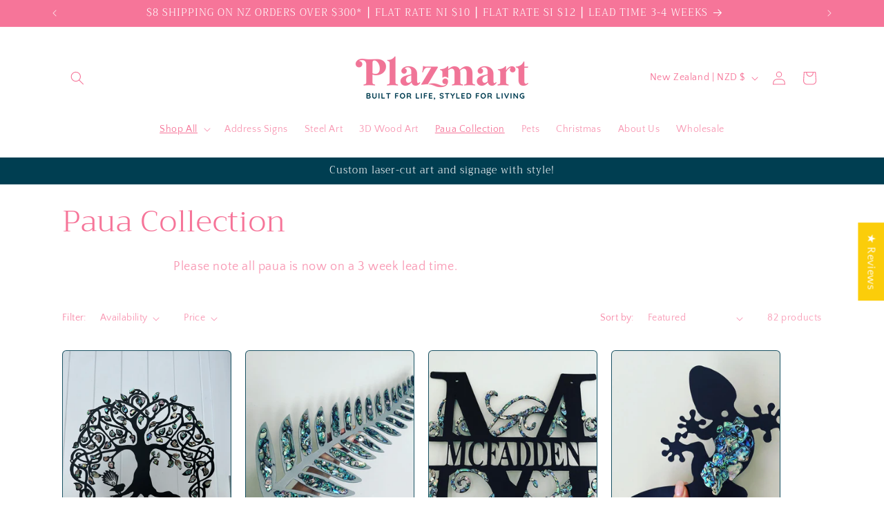

--- FILE ---
content_type: text/html; charset=utf-8
request_url: https://plazmart.co.nz/collections/paua-collection
body_size: 86664
content:
<!doctype html>
<html class="js" lang="en">
  <head> 
    <meta name="p:domain_verify" content="888a2c951981788d649e731f0a3f42ce"/>
    <!-- Google tag (gtag.js) -->
<script async src="https://www.googletagmanager.com/gtag/js?id=TAG_ID"></script>
<script>
 window.dataLayer = window.dataLayer || [];
 function gtag(){dataLayer.push(arguments);}
 gtag('js', new Date());
 gtag('config', 'TAG_ID');
</script>
    <meta charset="utf-8">
    <meta http-equiv="X-UA-Compatible" content="IE=edge">
    <meta name="viewport" content="width=device-width,initial-scale=1">
    <meta name="theme-color" content="">
    <link rel="canonical" href="https://plazmart.co.nz/collections/paua-collection"><link rel="icon" type="image/png" href="//plazmart.co.nz/cdn/shop/files/Plazmart_favicon.svg?crop=center&height=32&v=1751266946&width=32"><link rel="preconnect" href="https://fonts.shopifycdn.com" crossorigin><title>
      Paua Collection
 &ndash; Plazmart NZ</title>

    
      <meta name="description" content="Please note all paua is now on a 3 week lead time.">
    

    

<meta property="og:site_name" content="Plazmart NZ">
<meta property="og:url" content="https://plazmart.co.nz/collections/paua-collection">
<meta property="og:title" content="Paua Collection">
<meta property="og:type" content="website">
<meta property="og:description" content="Please note all paua is now on a 3 week lead time."><meta property="og:image" content="http://plazmart.co.nz/cdn/shop/collections/IMG-1272.jpg?v=1739262194">
  <meta property="og:image:secure_url" content="https://plazmart.co.nz/cdn/shop/collections/IMG-1272.jpg?v=1739262194">
  <meta property="og:image:width" content="1196">
  <meta property="og:image:height" content="1326"><meta name="twitter:card" content="summary_large_image">
<meta name="twitter:title" content="Paua Collection">
<meta name="twitter:description" content="Please note all paua is now on a 3 week lead time.">


    <script src="//plazmart.co.nz/cdn/shop/t/29/assets/constants.js?v=132983761750457495441751312819" defer="defer"></script>
    <script src="//plazmart.co.nz/cdn/shop/t/29/assets/pubsub.js?v=158357773527763999511751312819" defer="defer"></script>
    <script src="//plazmart.co.nz/cdn/shop/t/29/assets/global.js?v=152862011079830610291751312819" defer="defer"></script>
    <script src="//plazmart.co.nz/cdn/shop/t/29/assets/details-disclosure.js?v=13653116266235556501751312819" defer="defer"></script>
    <script src="//plazmart.co.nz/cdn/shop/t/29/assets/details-modal.js?v=25581673532751508451751312819" defer="defer"></script>
    <script src="//plazmart.co.nz/cdn/shop/t/29/assets/search-form.js?v=133129549252120666541751312819" defer="defer"></script><script src="//plazmart.co.nz/cdn/shop/t/29/assets/animations.js?v=88693664871331136111751312819" defer="defer"></script><script>window.performance && window.performance.mark && window.performance.mark('shopify.content_for_header.start');</script><meta name="google-site-verification" content="6ek4Bx96Rdyhg1KThjVRAAbK577x1CP6UeQkJNxFBBM">
<meta name="facebook-domain-verification" content="gyd4424813edfzb2jp9nongw1kqp0b">
<meta id="shopify-digital-wallet" name="shopify-digital-wallet" content="/24451507/digital_wallets/dialog">
<meta name="shopify-checkout-api-token" content="21400732634233ec69d24d356188431d">
<link rel="alternate" type="application/atom+xml" title="Feed" href="/collections/paua-collection.atom" />
<link rel="next" href="/collections/paua-collection?page=2">
<link rel="alternate" type="application/json+oembed" href="https://plazmart.co.nz/collections/paua-collection.oembed">
<script async="async" src="/checkouts/internal/preloads.js?locale=en-NZ"></script>
<link rel="preconnect" href="https://shop.app" crossorigin="anonymous">
<script async="async" src="https://shop.app/checkouts/internal/preloads.js?locale=en-NZ&shop_id=24451507" crossorigin="anonymous"></script>
<script id="apple-pay-shop-capabilities" type="application/json">{"shopId":24451507,"countryCode":"NZ","currencyCode":"NZD","merchantCapabilities":["supports3DS"],"merchantId":"gid:\/\/shopify\/Shop\/24451507","merchantName":"Plazmart NZ","requiredBillingContactFields":["postalAddress","email","phone"],"requiredShippingContactFields":["postalAddress","email","phone"],"shippingType":"shipping","supportedNetworks":["visa","masterCard","amex","jcb"],"total":{"type":"pending","label":"Plazmart NZ","amount":"1.00"},"shopifyPaymentsEnabled":true,"supportsSubscriptions":true}</script>
<script id="shopify-features" type="application/json">{"accessToken":"21400732634233ec69d24d356188431d","betas":["rich-media-storefront-analytics"],"domain":"plazmart.co.nz","predictiveSearch":true,"shopId":24451507,"locale":"en"}</script>
<script>var Shopify = Shopify || {};
Shopify.shop = "plazmart-nz.myshopify.com";
Shopify.locale = "en";
Shopify.currency = {"active":"NZD","rate":"1.0"};
Shopify.country = "NZ";
Shopify.theme = {"name":"Current Theme","id":135946633334,"schema_name":"Craft","schema_version":"15.2.0","theme_store_id":1368,"role":"main"};
Shopify.theme.handle = "null";
Shopify.theme.style = {"id":null,"handle":null};
Shopify.cdnHost = "plazmart.co.nz/cdn";
Shopify.routes = Shopify.routes || {};
Shopify.routes.root = "/";</script>
<script type="module">!function(o){(o.Shopify=o.Shopify||{}).modules=!0}(window);</script>
<script>!function(o){function n(){var o=[];function n(){o.push(Array.prototype.slice.apply(arguments))}return n.q=o,n}var t=o.Shopify=o.Shopify||{};t.loadFeatures=n(),t.autoloadFeatures=n()}(window);</script>
<script>
  window.ShopifyPay = window.ShopifyPay || {};
  window.ShopifyPay.apiHost = "shop.app\/pay";
  window.ShopifyPay.redirectState = null;
</script>
<script id="shop-js-analytics" type="application/json">{"pageType":"collection"}</script>
<script defer="defer" async type="module" src="//plazmart.co.nz/cdn/shopifycloud/shop-js/modules/v2/client.init-shop-cart-sync_D0dqhulL.en.esm.js"></script>
<script defer="defer" async type="module" src="//plazmart.co.nz/cdn/shopifycloud/shop-js/modules/v2/chunk.common_CpVO7qML.esm.js"></script>
<script type="module">
  await import("//plazmart.co.nz/cdn/shopifycloud/shop-js/modules/v2/client.init-shop-cart-sync_D0dqhulL.en.esm.js");
await import("//plazmart.co.nz/cdn/shopifycloud/shop-js/modules/v2/chunk.common_CpVO7qML.esm.js");

  window.Shopify.SignInWithShop?.initShopCartSync?.({"fedCMEnabled":true,"windoidEnabled":true});

</script>
<script>
  window.Shopify = window.Shopify || {};
  if (!window.Shopify.featureAssets) window.Shopify.featureAssets = {};
  window.Shopify.featureAssets['shop-js'] = {"shop-cart-sync":["modules/v2/client.shop-cart-sync_D9bwt38V.en.esm.js","modules/v2/chunk.common_CpVO7qML.esm.js"],"init-fed-cm":["modules/v2/client.init-fed-cm_BJ8NPuHe.en.esm.js","modules/v2/chunk.common_CpVO7qML.esm.js"],"init-shop-email-lookup-coordinator":["modules/v2/client.init-shop-email-lookup-coordinator_pVrP2-kG.en.esm.js","modules/v2/chunk.common_CpVO7qML.esm.js"],"shop-cash-offers":["modules/v2/client.shop-cash-offers_CNh7FWN-.en.esm.js","modules/v2/chunk.common_CpVO7qML.esm.js","modules/v2/chunk.modal_DKF6x0Jh.esm.js"],"init-shop-cart-sync":["modules/v2/client.init-shop-cart-sync_D0dqhulL.en.esm.js","modules/v2/chunk.common_CpVO7qML.esm.js"],"init-windoid":["modules/v2/client.init-windoid_DaoAelzT.en.esm.js","modules/v2/chunk.common_CpVO7qML.esm.js"],"shop-toast-manager":["modules/v2/client.shop-toast-manager_1DND8Tac.en.esm.js","modules/v2/chunk.common_CpVO7qML.esm.js"],"pay-button":["modules/v2/client.pay-button_CFeQi1r6.en.esm.js","modules/v2/chunk.common_CpVO7qML.esm.js"],"shop-button":["modules/v2/client.shop-button_Ca94MDdQ.en.esm.js","modules/v2/chunk.common_CpVO7qML.esm.js"],"shop-login-button":["modules/v2/client.shop-login-button_DPYNfp1Z.en.esm.js","modules/v2/chunk.common_CpVO7qML.esm.js","modules/v2/chunk.modal_DKF6x0Jh.esm.js"],"avatar":["modules/v2/client.avatar_BTnouDA3.en.esm.js"],"shop-follow-button":["modules/v2/client.shop-follow-button_BMKh4nJE.en.esm.js","modules/v2/chunk.common_CpVO7qML.esm.js","modules/v2/chunk.modal_DKF6x0Jh.esm.js"],"init-customer-accounts-sign-up":["modules/v2/client.init-customer-accounts-sign-up_CJXi5kRN.en.esm.js","modules/v2/client.shop-login-button_DPYNfp1Z.en.esm.js","modules/v2/chunk.common_CpVO7qML.esm.js","modules/v2/chunk.modal_DKF6x0Jh.esm.js"],"init-shop-for-new-customer-accounts":["modules/v2/client.init-shop-for-new-customer-accounts_BoBxkgWu.en.esm.js","modules/v2/client.shop-login-button_DPYNfp1Z.en.esm.js","modules/v2/chunk.common_CpVO7qML.esm.js","modules/v2/chunk.modal_DKF6x0Jh.esm.js"],"init-customer-accounts":["modules/v2/client.init-customer-accounts_DCuDTzpR.en.esm.js","modules/v2/client.shop-login-button_DPYNfp1Z.en.esm.js","modules/v2/chunk.common_CpVO7qML.esm.js","modules/v2/chunk.modal_DKF6x0Jh.esm.js"],"checkout-modal":["modules/v2/client.checkout-modal_U_3e4VxF.en.esm.js","modules/v2/chunk.common_CpVO7qML.esm.js","modules/v2/chunk.modal_DKF6x0Jh.esm.js"],"lead-capture":["modules/v2/client.lead-capture_DEgn0Z8u.en.esm.js","modules/v2/chunk.common_CpVO7qML.esm.js","modules/v2/chunk.modal_DKF6x0Jh.esm.js"],"shop-login":["modules/v2/client.shop-login_CoM5QKZ_.en.esm.js","modules/v2/chunk.common_CpVO7qML.esm.js","modules/v2/chunk.modal_DKF6x0Jh.esm.js"],"payment-terms":["modules/v2/client.payment-terms_BmrqWn8r.en.esm.js","modules/v2/chunk.common_CpVO7qML.esm.js","modules/v2/chunk.modal_DKF6x0Jh.esm.js"]};
</script>
<script>(function() {
  var isLoaded = false;
  function asyncLoad() {
    if (isLoaded) return;
    isLoaded = true;
    var urls = ["https:\/\/js.smile.io\/v1\/smile-shopify.js?shop=plazmart-nz.myshopify.com","\/\/cdn.shopify.com\/proxy\/4757c84eeb786fec3cc7e3929f629726441e5d7a16a8ef2b651726b90a9d3b01\/plazmart.activehosted.com\/js\/site-tracking.php?shop=plazmart-nz.myshopify.com\u0026sp-cache-control=cHVibGljLCBtYXgtYWdlPTkwMA"];
    for (var i = 0; i < urls.length; i++) {
      var s = document.createElement('script');
      s.type = 'text/javascript';
      s.async = true;
      s.src = urls[i];
      var x = document.getElementsByTagName('script')[0];
      x.parentNode.insertBefore(s, x);
    }
  };
  if(window.attachEvent) {
    window.attachEvent('onload', asyncLoad);
  } else {
    window.addEventListener('load', asyncLoad, false);
  }
})();</script>
<script id="__st">var __st={"a":24451507,"offset":46800,"reqid":"40c803e1-4c70-481f-af73-cd05789170e3-1764592231","pageurl":"plazmart.co.nz\/collections\/paua-collection","u":"01f6ea375d62","p":"collection","rtyp":"collection","rid":137678585974};</script>
<script>window.ShopifyPaypalV4VisibilityTracking = true;</script>
<script id="captcha-bootstrap">!function(){'use strict';const t='contact',e='account',n='new_comment',o=[[t,t],['blogs',n],['comments',n],[t,'customer']],c=[[e,'customer_login'],[e,'guest_login'],[e,'recover_customer_password'],[e,'create_customer']],r=t=>t.map((([t,e])=>`form[action*='/${t}']:not([data-nocaptcha='true']) input[name='form_type'][value='${e}']`)).join(','),a=t=>()=>t?[...document.querySelectorAll(t)].map((t=>t.form)):[];function s(){const t=[...o],e=r(t);return a(e)}const i='password',u='form_key',d=['recaptcha-v3-token','g-recaptcha-response','h-captcha-response',i],f=()=>{try{return window.sessionStorage}catch{return}},m='__shopify_v',_=t=>t.elements[u];function p(t,e,n=!1){try{const o=window.sessionStorage,c=JSON.parse(o.getItem(e)),{data:r}=function(t){const{data:e,action:n}=t;return t[m]||n?{data:e,action:n}:{data:t,action:n}}(c);for(const[e,n]of Object.entries(r))t.elements[e]&&(t.elements[e].value=n);n&&o.removeItem(e)}catch(o){console.error('form repopulation failed',{error:o})}}const l='form_type',E='cptcha';function T(t){t.dataset[E]=!0}const w=window,h=w.document,L='Shopify',v='ce_forms',y='captcha';let A=!1;((t,e)=>{const n=(g='f06e6c50-85a8-45c8-87d0-21a2b65856fe',I='https://cdn.shopify.com/shopifycloud/storefront-forms-hcaptcha/ce_storefront_forms_captcha_hcaptcha.v1.5.2.iife.js',D={infoText:'Protected by hCaptcha',privacyText:'Privacy',termsText:'Terms'},(t,e,n)=>{const o=w[L][v],c=o.bindForm;if(c)return c(t,g,e,D).then(n);var r;o.q.push([[t,g,e,D],n]),r=I,A||(h.body.append(Object.assign(h.createElement('script'),{id:'captcha-provider',async:!0,src:r})),A=!0)});var g,I,D;w[L]=w[L]||{},w[L][v]=w[L][v]||{},w[L][v].q=[],w[L][y]=w[L][y]||{},w[L][y].protect=function(t,e){n(t,void 0,e),T(t)},Object.freeze(w[L][y]),function(t,e,n,w,h,L){const[v,y,A,g]=function(t,e,n){const i=e?o:[],u=t?c:[],d=[...i,...u],f=r(d),m=r(i),_=r(d.filter((([t,e])=>n.includes(e))));return[a(f),a(m),a(_),s()]}(w,h,L),I=t=>{const e=t.target;return e instanceof HTMLFormElement?e:e&&e.form},D=t=>v().includes(t);t.addEventListener('submit',(t=>{const e=I(t);if(!e)return;const n=D(e)&&!e.dataset.hcaptchaBound&&!e.dataset.recaptchaBound,o=_(e),c=g().includes(e)&&(!o||!o.value);(n||c)&&t.preventDefault(),c&&!n&&(function(t){try{if(!f())return;!function(t){const e=f();if(!e)return;const n=_(t);if(!n)return;const o=n.value;o&&e.removeItem(o)}(t);const e=Array.from(Array(32),(()=>Math.random().toString(36)[2])).join('');!function(t,e){_(t)||t.append(Object.assign(document.createElement('input'),{type:'hidden',name:u})),t.elements[u].value=e}(t,e),function(t,e){const n=f();if(!n)return;const o=[...t.querySelectorAll(`input[type='${i}']`)].map((({name:t})=>t)),c=[...d,...o],r={};for(const[a,s]of new FormData(t).entries())c.includes(a)||(r[a]=s);n.setItem(e,JSON.stringify({[m]:1,action:t.action,data:r}))}(t,e)}catch(e){console.error('failed to persist form',e)}}(e),e.submit())}));const S=(t,e)=>{t&&!t.dataset[E]&&(n(t,e.some((e=>e===t))),T(t))};for(const o of['focusin','change'])t.addEventListener(o,(t=>{const e=I(t);D(e)&&S(e,y())}));const B=e.get('form_key'),M=e.get(l),P=B&&M;t.addEventListener('DOMContentLoaded',(()=>{const t=y();if(P)for(const e of t)e.elements[l].value===M&&p(e,B);[...new Set([...A(),...v().filter((t=>'true'===t.dataset.shopifyCaptcha))])].forEach((e=>S(e,t)))}))}(h,new URLSearchParams(w.location.search),n,t,e,['guest_login'])})(!0,!0)}();</script>
<script integrity="sha256-52AcMU7V7pcBOXWImdc/TAGTFKeNjmkeM1Pvks/DTgc=" data-source-attribution="shopify.loadfeatures" defer="defer" src="//plazmart.co.nz/cdn/shopifycloud/storefront/assets/storefront/load_feature-81c60534.js" crossorigin="anonymous"></script>
<script crossorigin="anonymous" defer="defer" src="//plazmart.co.nz/cdn/shopifycloud/storefront/assets/shopify_pay/storefront-65b4c6d7.js?v=20250812"></script>
<script data-source-attribution="shopify.dynamic_checkout.dynamic.init">var Shopify=Shopify||{};Shopify.PaymentButton=Shopify.PaymentButton||{isStorefrontPortableWallets:!0,init:function(){window.Shopify.PaymentButton.init=function(){};var t=document.createElement("script");t.src="https://plazmart.co.nz/cdn/shopifycloud/portable-wallets/latest/portable-wallets.en.js",t.type="module",document.head.appendChild(t)}};
</script>
<script data-source-attribution="shopify.dynamic_checkout.buyer_consent">
  function portableWalletsHideBuyerConsent(e){var t=document.getElementById("shopify-buyer-consent"),n=document.getElementById("shopify-subscription-policy-button");t&&n&&(t.classList.add("hidden"),t.setAttribute("aria-hidden","true"),n.removeEventListener("click",e))}function portableWalletsShowBuyerConsent(e){var t=document.getElementById("shopify-buyer-consent"),n=document.getElementById("shopify-subscription-policy-button");t&&n&&(t.classList.remove("hidden"),t.removeAttribute("aria-hidden"),n.addEventListener("click",e))}window.Shopify?.PaymentButton&&(window.Shopify.PaymentButton.hideBuyerConsent=portableWalletsHideBuyerConsent,window.Shopify.PaymentButton.showBuyerConsent=portableWalletsShowBuyerConsent);
</script>
<script data-source-attribution="shopify.dynamic_checkout.cart.bootstrap">document.addEventListener("DOMContentLoaded",(function(){function t(){return document.querySelector("shopify-accelerated-checkout-cart, shopify-accelerated-checkout")}if(t())Shopify.PaymentButton.init();else{new MutationObserver((function(e,n){t()&&(Shopify.PaymentButton.init(),n.disconnect())})).observe(document.body,{childList:!0,subtree:!0})}}));
</script>
<link id="shopify-accelerated-checkout-styles" rel="stylesheet" media="screen" href="https://plazmart.co.nz/cdn/shopifycloud/portable-wallets/latest/accelerated-checkout-backwards-compat.css" crossorigin="anonymous">
<style id="shopify-accelerated-checkout-cart">
        #shopify-buyer-consent {
  margin-top: 1em;
  display: inline-block;
  width: 100%;
}

#shopify-buyer-consent.hidden {
  display: none;
}

#shopify-subscription-policy-button {
  background: none;
  border: none;
  padding: 0;
  text-decoration: underline;
  font-size: inherit;
  cursor: pointer;
}

#shopify-subscription-policy-button::before {
  box-shadow: none;
}

      </style>
<script id="sections-script" data-sections="header" defer="defer" src="//plazmart.co.nz/cdn/shop/t/29/compiled_assets/scripts.js?3445"></script>
<script>window.performance && window.performance.mark && window.performance.mark('shopify.content_for_header.end');</script>


    <style data-shopify>
      @font-face {
  font-family: "Quattrocento Sans";
  font-weight: 400;
  font-style: normal;
  font-display: swap;
  src: url("//plazmart.co.nz/cdn/fonts/quattrocento_sans/quattrocentosans_n4.ce5e9bf514e68f53bdd875976847cf755c702eaa.woff2") format("woff2"),
       url("//plazmart.co.nz/cdn/fonts/quattrocento_sans/quattrocentosans_n4.44bbfb57d228eb8bb083d1f98e7d96e16137abce.woff") format("woff");
}

      @font-face {
  font-family: "Quattrocento Sans";
  font-weight: 700;
  font-style: normal;
  font-display: swap;
  src: url("//plazmart.co.nz/cdn/fonts/quattrocento_sans/quattrocentosans_n7.bdda9092621b2e3b4284b12e8f0c092969b176c1.woff2") format("woff2"),
       url("//plazmart.co.nz/cdn/fonts/quattrocento_sans/quattrocentosans_n7.3f8ab2a91343269966c4aa4831bcd588e7ce07b9.woff") format("woff");
}

      @font-face {
  font-family: "Quattrocento Sans";
  font-weight: 400;
  font-style: italic;
  font-display: swap;
  src: url("//plazmart.co.nz/cdn/fonts/quattrocento_sans/quattrocentosans_i4.4f70b1e78f59fa1468e3436ab863ff0bf71e71bb.woff2") format("woff2"),
       url("//plazmart.co.nz/cdn/fonts/quattrocento_sans/quattrocentosans_i4.b695efef5d957af404945574b7239740f79b899f.woff") format("woff");
}

      @font-face {
  font-family: "Quattrocento Sans";
  font-weight: 700;
  font-style: italic;
  font-display: swap;
  src: url("//plazmart.co.nz/cdn/fonts/quattrocento_sans/quattrocentosans_i7.49d754c8032546c24062cf385f8660abbb11ef1e.woff2") format("woff2"),
       url("//plazmart.co.nz/cdn/fonts/quattrocento_sans/quattrocentosans_i7.567b0b818999022d5a9ccb99542d8ff8cdb497df.woff") format("woff");
}

      @font-face {
  font-family: Trirong;
  font-weight: 300;
  font-style: normal;
  font-display: swap;
  src: url("//plazmart.co.nz/cdn/fonts/trirong/trirong_n3.20e715e45e9574a31fa3f43d52c7c395e835e6b5.woff2") format("woff2"),
       url("//plazmart.co.nz/cdn/fonts/trirong/trirong_n3.9ba8bc43584d6c50663c6d5a2c45330db835e987.woff") format("woff");
}


      
        :root,
        .color-scheme-1 {
          --color-background: 255,255,255;
        
          --gradient-background: #ffffff;
        

        

        --color-foreground: 246,117,153;
        --color-background-contrast: 191,191,191;
        --color-shadow: 37,37,37;
        --color-button: 246,117,153;
        --color-button-text: 255,255,255;
        --color-secondary-button: 255,255,255;
        --color-secondary-button-text: 0,62,81;
        --color-link: 0,62,81;
        --color-badge-foreground: 246,117,153;
        --color-badge-background: 255,255,255;
        --color-badge-border: 246,117,153;
        --payment-terms-background-color: rgb(255 255 255);
      }
      
        
        .color-scheme-2 {
          --color-background: 255,255,255;
        
          --gradient-background: #ffffff;
        

        

        --color-foreground: 246,117,153;
        --color-background-contrast: 191,191,191;
        --color-shadow: 246,117,153;
        --color-button: 246,117,153;
        --color-button-text: 246,117,153;
        --color-secondary-button: 255,255,255;
        --color-secondary-button-text: 246,117,153;
        --color-link: 246,117,153;
        --color-badge-foreground: 246,117,153;
        --color-badge-background: 255,255,255;
        --color-badge-border: 246,117,153;
        --payment-terms-background-color: rgb(255 255 255);
      }
      
        
        .color-scheme-3 {
          --color-background: 0,0,0;
        
          --gradient-background: rgba(0,0,0,0);
        

        

        --color-foreground: 0,62,81;
        --color-background-contrast: 128,128,128;
        --color-shadow: 37,37,37;
        --color-button: 246,117,153;
        --color-button-text: 0,62,81;
        --color-secondary-button: 0,0,0;
        --color-secondary-button-text: 255,255,255;
        --color-link: 255,255,255;
        --color-badge-foreground: 0,62,81;
        --color-badge-background: 0,0,0;
        --color-badge-border: 0,62,81;
        --payment-terms-background-color: rgb(0 0 0);
      }
      
        
        .color-scheme-4 {
          --color-background: 0,62,81;
        
          --gradient-background: #003e51;
        

        

        --color-foreground: 255,255,255;
        --color-background-contrast: 0,82,107;
        --color-shadow: 37,37,37;
        --color-button: 246,117,153;
        --color-button-text: 255,255,255;
        --color-secondary-button: 0,62,81;
        --color-secondary-button-text: 255,255,255;
        --color-link: 255,255,255;
        --color-badge-foreground: 255,255,255;
        --color-badge-background: 0,62,81;
        --color-badge-border: 255,255,255;
        --payment-terms-background-color: rgb(0 62 81);
      }
      
        
        .color-scheme-5 {
          --color-background: 246,117,153;
        
          --gradient-background: #f67599;
        

        

        --color-foreground: 255,255,255;
        --color-background-contrast: 221,14,72;
        --color-shadow: 37,37,37;
        --color-button: 0,62,81;
        --color-button-text: 255,255,255;
        --color-secondary-button: 246,117,153;
        --color-secondary-button-text: 0,62,81;
        --color-link: 0,62,81;
        --color-badge-foreground: 255,255,255;
        --color-badge-background: 246,117,153;
        --color-badge-border: 255,255,255;
        --payment-terms-background-color: rgb(246 117 153);
      }
      

      body, .color-scheme-1, .color-scheme-2, .color-scheme-3, .color-scheme-4, .color-scheme-5 {
        color: rgba(var(--color-foreground), 0.75);
        background-color: rgb(var(--color-background));
      }

      :root {
        --font-body-family: "Quattrocento Sans", sans-serif;
        --font-body-style: normal;
        --font-body-weight: 400;
        --font-body-weight-bold: 700;

        --font-heading-family: Trirong, serif;
        --font-heading-style: normal;
        --font-heading-weight: 300;

        --font-body-scale: 1.0;
        --font-heading-scale: 1.1;

        --media-padding: px;
        --media-border-opacity: 0.1;
        --media-border-width: 0px;
        --media-radius: 6px;
        --media-shadow-opacity: 0.0;
        --media-shadow-horizontal-offset: 0px;
        --media-shadow-vertical-offset: 4px;
        --media-shadow-blur-radius: 5px;
        --media-shadow-visible: 0;

        --page-width: 120rem;
        --page-width-margin: 0rem;

        --product-card-image-padding: 0.0rem;
        --product-card-corner-radius: 0.6rem;
        --product-card-text-alignment: left;
        --product-card-border-width: 0.1rem;
        --product-card-border-opacity: 0.1;
        --product-card-shadow-opacity: 0.0;
        --product-card-shadow-visible: 0;
        --product-card-shadow-horizontal-offset: 0.0rem;
        --product-card-shadow-vertical-offset: 0.4rem;
        --product-card-shadow-blur-radius: 0.5rem;

        --collection-card-image-padding: 0.0rem;
        --collection-card-corner-radius: 0.6rem;
        --collection-card-text-alignment: left;
        --collection-card-border-width: 0.1rem;
        --collection-card-border-opacity: 0.1;
        --collection-card-shadow-opacity: 0.0;
        --collection-card-shadow-visible: 0;
        --collection-card-shadow-horizontal-offset: 0.0rem;
        --collection-card-shadow-vertical-offset: 0.4rem;
        --collection-card-shadow-blur-radius: 0.5rem;

        --blog-card-image-padding: 0.0rem;
        --blog-card-corner-radius: 0.6rem;
        --blog-card-text-alignment: left;
        --blog-card-border-width: 0.1rem;
        --blog-card-border-opacity: 0.1;
        --blog-card-shadow-opacity: 0.0;
        --blog-card-shadow-visible: 0;
        --blog-card-shadow-horizontal-offset: 0.0rem;
        --blog-card-shadow-vertical-offset: 0.4rem;
        --blog-card-shadow-blur-radius: 0.5rem;

        --badge-corner-radius: 0.6rem;

        --popup-border-width: 1px;
        --popup-border-opacity: 0.5;
        --popup-corner-radius: 6px;
        --popup-shadow-opacity: 0.0;
        --popup-shadow-horizontal-offset: 0px;
        --popup-shadow-vertical-offset: 4px;
        --popup-shadow-blur-radius: 5px;

        --drawer-border-width: 1px;
        --drawer-border-opacity: 0.1;
        --drawer-shadow-opacity: 0.0;
        --drawer-shadow-horizontal-offset: 0px;
        --drawer-shadow-vertical-offset: 4px;
        --drawer-shadow-blur-radius: 5px;

        --spacing-sections-desktop: 0px;
        --spacing-sections-mobile: 0px;

        --grid-desktop-vertical-spacing: 20px;
        --grid-desktop-horizontal-spacing: 20px;
        --grid-mobile-vertical-spacing: 10px;
        --grid-mobile-horizontal-spacing: 10px;

        --text-boxes-border-opacity: 0.1;
        --text-boxes-border-width: 0px;
        --text-boxes-radius: 6px;
        --text-boxes-shadow-opacity: 0.0;
        --text-boxes-shadow-visible: 0;
        --text-boxes-shadow-horizontal-offset: 0px;
        --text-boxes-shadow-vertical-offset: 4px;
        --text-boxes-shadow-blur-radius: 5px;

        --buttons-radius: 6px;
        --buttons-radius-outset: 7px;
        --buttons-border-width: 1px;
        --buttons-border-opacity: 1.0;
        --buttons-shadow-opacity: 0.0;
        --buttons-shadow-visible: 0;
        --buttons-shadow-horizontal-offset: 0px;
        --buttons-shadow-vertical-offset: 4px;
        --buttons-shadow-blur-radius: 5px;
        --buttons-border-offset: 0.3px;

        --inputs-radius: 6px;
        --inputs-border-width: 1px;
        --inputs-border-opacity: 0.55;
        --inputs-shadow-opacity: 0.0;
        --inputs-shadow-horizontal-offset: 0px;
        --inputs-margin-offset: 0px;
        --inputs-shadow-vertical-offset: 4px;
        --inputs-shadow-blur-radius: 5px;
        --inputs-radius-outset: 7px;

        --variant-pills-radius: 40px;
        --variant-pills-border-width: 1px;
        --variant-pills-border-opacity: 0.55;
        --variant-pills-shadow-opacity: 0.0;
        --variant-pills-shadow-horizontal-offset: 0px;
        --variant-pills-shadow-vertical-offset: 4px;
        --variant-pills-shadow-blur-radius: 5px;
      }

      *,
      *::before,
      *::after {
        box-sizing: inherit;
      }

      html {
        box-sizing: border-box;
        font-size: calc(var(--font-body-scale) * 62.5%);
        height: 100%;
      }

      body {
        display: grid;
        grid-template-rows: auto auto 1fr auto;
        grid-template-columns: 100%;
        min-height: 100%;
        margin: 0;
        font-size: 1.5rem;
        letter-spacing: 0.06rem;
        line-height: calc(1 + 0.8 / var(--font-body-scale));
        font-family: var(--font-body-family);
        font-style: var(--font-body-style);
        font-weight: var(--font-body-weight);
      }

      @media screen and (min-width: 750px) {
        body {
          font-size: 1.6rem;
        }
      }
    </style>

    <link href="//plazmart.co.nz/cdn/shop/t/29/assets/base.css?v=159841507637079171801751312819" rel="stylesheet" type="text/css" media="all" />
    <link rel="stylesheet" href="//plazmart.co.nz/cdn/shop/t/29/assets/component-cart-items.css?v=123238115697927560811751312819" media="print" onload="this.media='all'">
      <link rel="preload" as="font" href="//plazmart.co.nz/cdn/fonts/quattrocento_sans/quattrocentosans_n4.ce5e9bf514e68f53bdd875976847cf755c702eaa.woff2" type="font/woff2" crossorigin>
      

      <link rel="preload" as="font" href="//plazmart.co.nz/cdn/fonts/trirong/trirong_n3.20e715e45e9574a31fa3f43d52c7c395e835e6b5.woff2" type="font/woff2" crossorigin>
      
<link href="//plazmart.co.nz/cdn/shop/t/29/assets/component-localization-form.css?v=170315343355214948141751312819" rel="stylesheet" type="text/css" media="all" />
      <script src="//plazmart.co.nz/cdn/shop/t/29/assets/localization-form.js?v=144176611646395275351751312819" defer="defer"></script><link
        rel="stylesheet"
        href="//plazmart.co.nz/cdn/shop/t/29/assets/component-predictive-search.css?v=118923337488134913561751312819"
        media="print"
        onload="this.media='all'"
      ><script>
      if (Shopify.designMode) {
        document.documentElement.classList.add('shopify-design-mode');
      }
    </script>
  
        <!-- SlideRule Script Start -->
        <script name="sliderule-tracking" data-ot-ignore>
(function(){
	slideruleData = {
    "version":"v0.0.1",
    "referralExclusion":"/(paypal|visa|MasterCard|clicksafe|arcot\.com|geschuetzteinkaufen|checkout\.shopify\.com|checkout\.rechargeapps\.com|portal\.afterpay\.com|payfort)/",
    "googleSignals":true,
    "anonymizeIp":true,
    "productClicks":true,
    "persistentUserId":true,
    "hideBranding":false,
    "ecommerce":{"currencyCode":"NZD",
    "impressions":[]},
    "pageType":"collection",
	"destinations":{"google_analytics_4":{"measurementIds":["G-S90YZSMBD7"]}},
    "cookieUpdate":true
	}

	
		slideruleData.themeMode = "live"
	

	
		slideruleData.collection = {
			handle: "paua-collection",
			description: "\u003cdiv style=\"text-align: center;\"\u003ePlease note all paua is now on a 3 week lead time.\u003c\/div\u003e\n\u003cdiv style=\"text-align: center;\"\u003e\u003cspan mce-data-marked=\"1\"\u003e\u003c\/span\u003e\u003c\/div\u003e\n\u003cdiv style=\"text-align: center;\"\u003e\u003cspan\u003e\u003c\/span\u003e\u003c\/div\u003e\n\u003cdiv style=\"text-align: center;\"\u003e\u003cstrong\u003e\u003c\/strong\u003e\u003c\/div\u003e",
			id: 137678585974,
			title: "Paua Collection",
			products_count: 82,
			all_products_count: 82,
		}
		slideruleData.collection.rawProducts = [
			
				{"id":6922646683766,"title":"40cm Paua Fantail Tree Of Life","handle":"40cm-paua-fantail-tree-of-life","description":"\u003cp class=\"p1\"\u003e\u003cspan class=\"s1\"\u003e🌳 \u003c\/span\u003e\u003cb\u003ePaua Fantail Tree of Life – 40cm\u003c\/b\u003e\u003cb\u003e\u003c\/b\u003e\u003c\/p\u003e\n\u003cp class=\"p2\"\u003eA stunning fusion of \u003cspan class=\"s2\"\u003e\u003cb\u003eKiwiana beauty\u003c\/b\u003e\u003c\/span\u003e and symbolic meaning 🐦✨\u003c\/p\u003e\n\u003cp class=\"p3\"\u003e\u003cbr\u003e\u003c\/p\u003e\n\u003cp class=\"p2\"\u003eThis breathtaking \u003cspan class=\"s2\"\u003e\u003cb\u003eTree of Life wall piece\u003c\/b\u003e\u003c\/span\u003e features the beloved \u003cspan class=\"s2\"\u003e\u003cb\u003ePīwakawaka (Fantail)\u003c\/b\u003e\u003c\/span\u003e, delicately crafted from \u003cspan class=\"s2\"\u003e\u003cb\u003e4mm acrylic\u003c\/b\u003e\u003c\/span\u003e with genuine \u003cspan class=\"s2\"\u003e\u003cb\u003eNew Zealand paua shell\u003c\/b\u003e\u003c\/span\u003e detailing. Measuring \u003cspan class=\"s2\"\u003e\u003cb\u003e40cm x 40cm\u003c\/b\u003e\u003c\/span\u003e, it’s the perfect way to bring a touch of nature, culture, and elegance into your home.\u003c\/p\u003e\n\u003cp class=\"p3\"\u003e\u003cbr\u003e\u003c\/p\u003e\n\u003cp class=\"p1\"\u003e\u003cspan class=\"s1\"\u003e✨ \u003c\/span\u003e\u003cb\u003eProduct Details:\u003c\/b\u003e\u003cb\u003e\u003c\/b\u003e\u003c\/p\u003e\n\u003cp class=\"p4\"\u003e\u003cspan class=\"s1\"\u003e\u003cspan class=\"Apple-tab-span\"\u003e \u003c\/span\u003e•\u003cspan class=\"Apple-tab-span\"\u003e \u003c\/span\u003eSize: \u003c\/span\u003e\u003cb\u003e40cm x 40cm\u003c\/b\u003e\u003cb\u003e\u003c\/b\u003e\u003c\/p\u003e\n\u003cp class=\"p4\"\u003e\u003cspan class=\"s1\"\u003e\u003cspan class=\"Apple-tab-span\"\u003e \u003c\/span\u003e•\u003cspan class=\"Apple-tab-span\"\u003e \u003c\/span\u003eMade from \u003c\/span\u003e\u003cb\u003e4mm acrylic\u003c\/b\u003e\u003cspan class=\"s1\"\u003e with \u003c\/span\u003e\u003cb\u003egenuine paua inlay\u003c\/b\u003e\u003cb\u003e\u003c\/b\u003e\u003c\/p\u003e\n\u003cp class=\"p5\"\u003e\u003cspan class=\"Apple-tab-span\"\u003e \u003c\/span\u003e•\u003cspan class=\"Apple-tab-span\"\u003e \u003c\/span\u003e\u003cspan class=\"s2\"\u003e\u003cb\u003eFantail (Pīwakawaka)\u003c\/b\u003e\u003c\/span\u003e – a symbol of joy, adaptability, and connection\u003c\/p\u003e\n\u003cp class=\"p5\"\u003e\u003cspan class=\"Apple-tab-span\"\u003e \u003c\/span\u003e•\u003cspan class=\"Apple-tab-span\"\u003e \u003c\/span\u003eSuitable for \u003cspan class=\"s2\"\u003e\u003cb\u003eindoor or outdoor\u003c\/b\u003e\u003c\/span\u003e display\u003c\/p\u003e\n\u003cp class=\"p5\"\u003e\u003cspan class=\"Apple-tab-span\"\u003e \u003c\/span\u003e•\u003cspan class=\"Apple-tab-span\"\u003e \u003c\/span\u003ePrecut with \u003cspan class=\"s2\"\u003e\u003cb\u003e2 holes\u003c\/b\u003e\u003c\/span\u003e for easy mounting\u003c\/p\u003e\n\u003cp class=\"p5\"\u003e\u003cspan class=\"Apple-tab-span\"\u003e \u003c\/span\u003e•\u003cspan class=\"Apple-tab-span\"\u003e \u003c\/span\u003e\u003cspan class=\"s2\"\u003e\u003cb\u003e10-year UV warranty\u003c\/b\u003e\u003c\/span\u003e – colour won’t fade, even in direct sunlight\u003c\/p\u003e\n\u003cp class=\"p3\"\u003e\u003cbr\u003e\u003c\/p\u003e\n\u003cp class=\"p2\"\u003eWhether you’re refreshing your space or searching for a meaningful gift, this piece is a true standout in any setting – rich in both \u003cspan class=\"s2\"\u003e\u003cb\u003eKiwi spirit\u003c\/b\u003e\u003c\/span\u003e and natural beauty. 🇳🇿💚\u003c\/p\u003e","published_at":"2023-10-24T06:59:50+13:00","created_at":"2023-10-24T06:56:30+13:00","vendor":"Plazmart NZ","type":"","tags":[],"price":21900,"price_min":21900,"price_max":21900,"available":true,"price_varies":false,"compare_at_price":null,"compare_at_price_min":0,"compare_at_price_max":0,"compare_at_price_varies":false,"variants":[{"id":40194722005110,"title":"Default Title","option1":"Default Title","option2":null,"option3":null,"sku":null,"requires_shipping":true,"taxable":true,"featured_image":null,"available":true,"name":"40cm Paua Fantail Tree Of Life","public_title":null,"options":["Default Title"],"price":21900,"weight":0,"compare_at_price":null,"inventory_quantity":-2,"inventory_management":"shopify","inventory_policy":"continue","barcode":null,"requires_selling_plan":false,"selling_plan_allocations":[]}],"images":["\/\/plazmart.co.nz\/cdn\/shop\/files\/IMG-1681.heic?v=1698084154"],"featured_image":"\/\/plazmart.co.nz\/cdn\/shop\/files\/IMG-1681.heic?v=1698084154","options":["Title"],"media":[{"alt":null,"id":23279553413238,"position":1,"preview_image":{"aspect_ratio":0.75,"height":4032,"width":3024,"src":"\/\/plazmart.co.nz\/cdn\/shop\/files\/IMG-1681.heic?v=1698084154"},"aspect_ratio":0.75,"height":4032,"media_type":"image","src":"\/\/plazmart.co.nz\/cdn\/shop\/files\/IMG-1681.heic?v=1698084154","width":3024}],"requires_selling_plan":false,"selling_plan_groups":[],"content":"\u003cp class=\"p1\"\u003e\u003cspan class=\"s1\"\u003e🌳 \u003c\/span\u003e\u003cb\u003ePaua Fantail Tree of Life – 40cm\u003c\/b\u003e\u003cb\u003e\u003c\/b\u003e\u003c\/p\u003e\n\u003cp class=\"p2\"\u003eA stunning fusion of \u003cspan class=\"s2\"\u003e\u003cb\u003eKiwiana beauty\u003c\/b\u003e\u003c\/span\u003e and symbolic meaning 🐦✨\u003c\/p\u003e\n\u003cp class=\"p3\"\u003e\u003cbr\u003e\u003c\/p\u003e\n\u003cp class=\"p2\"\u003eThis breathtaking \u003cspan class=\"s2\"\u003e\u003cb\u003eTree of Life wall piece\u003c\/b\u003e\u003c\/span\u003e features the beloved \u003cspan class=\"s2\"\u003e\u003cb\u003ePīwakawaka (Fantail)\u003c\/b\u003e\u003c\/span\u003e, delicately crafted from \u003cspan class=\"s2\"\u003e\u003cb\u003e4mm acrylic\u003c\/b\u003e\u003c\/span\u003e with genuine \u003cspan class=\"s2\"\u003e\u003cb\u003eNew Zealand paua shell\u003c\/b\u003e\u003c\/span\u003e detailing. Measuring \u003cspan class=\"s2\"\u003e\u003cb\u003e40cm x 40cm\u003c\/b\u003e\u003c\/span\u003e, it’s the perfect way to bring a touch of nature, culture, and elegance into your home.\u003c\/p\u003e\n\u003cp class=\"p3\"\u003e\u003cbr\u003e\u003c\/p\u003e\n\u003cp class=\"p1\"\u003e\u003cspan class=\"s1\"\u003e✨ \u003c\/span\u003e\u003cb\u003eProduct Details:\u003c\/b\u003e\u003cb\u003e\u003c\/b\u003e\u003c\/p\u003e\n\u003cp class=\"p4\"\u003e\u003cspan class=\"s1\"\u003e\u003cspan class=\"Apple-tab-span\"\u003e \u003c\/span\u003e•\u003cspan class=\"Apple-tab-span\"\u003e \u003c\/span\u003eSize: \u003c\/span\u003e\u003cb\u003e40cm x 40cm\u003c\/b\u003e\u003cb\u003e\u003c\/b\u003e\u003c\/p\u003e\n\u003cp class=\"p4\"\u003e\u003cspan class=\"s1\"\u003e\u003cspan class=\"Apple-tab-span\"\u003e \u003c\/span\u003e•\u003cspan class=\"Apple-tab-span\"\u003e \u003c\/span\u003eMade from \u003c\/span\u003e\u003cb\u003e4mm acrylic\u003c\/b\u003e\u003cspan class=\"s1\"\u003e with \u003c\/span\u003e\u003cb\u003egenuine paua inlay\u003c\/b\u003e\u003cb\u003e\u003c\/b\u003e\u003c\/p\u003e\n\u003cp class=\"p5\"\u003e\u003cspan class=\"Apple-tab-span\"\u003e \u003c\/span\u003e•\u003cspan class=\"Apple-tab-span\"\u003e \u003c\/span\u003e\u003cspan class=\"s2\"\u003e\u003cb\u003eFantail (Pīwakawaka)\u003c\/b\u003e\u003c\/span\u003e – a symbol of joy, adaptability, and connection\u003c\/p\u003e\n\u003cp class=\"p5\"\u003e\u003cspan class=\"Apple-tab-span\"\u003e \u003c\/span\u003e•\u003cspan class=\"Apple-tab-span\"\u003e \u003c\/span\u003eSuitable for \u003cspan class=\"s2\"\u003e\u003cb\u003eindoor or outdoor\u003c\/b\u003e\u003c\/span\u003e display\u003c\/p\u003e\n\u003cp class=\"p5\"\u003e\u003cspan class=\"Apple-tab-span\"\u003e \u003c\/span\u003e•\u003cspan class=\"Apple-tab-span\"\u003e \u003c\/span\u003ePrecut with \u003cspan class=\"s2\"\u003e\u003cb\u003e2 holes\u003c\/b\u003e\u003c\/span\u003e for easy mounting\u003c\/p\u003e\n\u003cp class=\"p5\"\u003e\u003cspan class=\"Apple-tab-span\"\u003e \u003c\/span\u003e•\u003cspan class=\"Apple-tab-span\"\u003e \u003c\/span\u003e\u003cspan class=\"s2\"\u003e\u003cb\u003e10-year UV warranty\u003c\/b\u003e\u003c\/span\u003e – colour won’t fade, even in direct sunlight\u003c\/p\u003e\n\u003cp class=\"p3\"\u003e\u003cbr\u003e\u003c\/p\u003e\n\u003cp class=\"p2\"\u003eWhether you’re refreshing your space or searching for a meaningful gift, this piece is a true standout in any setting – rich in both \u003cspan class=\"s2\"\u003e\u003cb\u003eKiwi spirit\u003c\/b\u003e\u003c\/span\u003e and natural beauty. 🇳🇿💚\u003c\/p\u003e"},
			
				{"id":4383703924854,"title":"Paua Fern","handle":"paua-fern","description":"\u003cp class=\"p1\"\u003e\u003cspan class=\"s1\"\u003e🌿 \u003c\/span\u003e\u003cb\u003ePaua Fern – A Striking Kiwi Icon\u003c\/b\u003e\u003cb\u003e\u003c\/b\u003e\u003c\/p\u003e\n\u003cp class=\"p2\"\u003e\u003cbr\u003e\u003c\/p\u003e\n\u003cp class=\"p3\"\u003eCrafted from 3mm electro-galvanised steel, the Paua Fern is powdercoated in your choice of \u003cspan class=\"s2\"\u003e\u003cb\u003eblack\u003c\/b\u003e\u003c\/span\u003e or \u003cspan class=\"s2\"\u003e\u003cb\u003esilver\u003c\/b\u003e\u003c\/span\u003e, then carefully finished with hand-applied pieces of genuine New Zealand paua shell – creating a bold blend of strength and elegance.\u003c\/p\u003e\n\u003cp class=\"p2\"\u003e\u003cbr\u003e\u003c\/p\u003e\n\u003cp class=\"p1\"\u003e\u003cspan class=\"s1\"\u003e📏 \u003c\/span\u003e\u003cb\u003eAvailable Sizes:\u003c\/b\u003e\u003cb\u003e\u003c\/b\u003e\u003c\/p\u003e\n\u003cp class=\"p3\"\u003e• 70cm\u003c\/p\u003e\n\u003cp class=\"p3\"\u003e• 1 metre\u003c\/p\u003e\n\u003cp class=\"p2\"\u003e\u003cbr\u003e\u003c\/p\u003e\n\u003cp class=\"p1\"\u003e\u003cspan class=\"s1\"\u003e🎨 \u003c\/span\u003e\u003cb\u003eColour Options:\u003c\/b\u003e\u003cb\u003e\u003c\/b\u003e\u003c\/p\u003e\n\u003cp class=\"p3\"\u003e• Matte Black\u003c\/p\u003e\n\u003cp class=\"p3\"\u003e• Silver\u003c\/p\u003e\n\u003cp class=\"p2\"\u003e\u003cbr\u003e\u003c\/p\u003e\n\u003cp class=\"p3\"\u003e🔨 \u003cspan class=\"s2\"\u003e\u003cb\u003eMaterial:\u003c\/b\u003e\u003c\/span\u003e Powdercoated electro-galvanised steel + hand-laid paua\u003c\/p\u003e\n\u003cp class=\"p2\"\u003e\u003cbr\u003e\u003c\/p\u003e\n\u003cp class=\"p1\"\u003e\u003cspan class=\"s1\"\u003e⏳ \u003c\/span\u003e\u003cb\u003eMade to order – lead time 3–4 weeks\u003c\/b\u003e\u003cb\u003e\u003c\/b\u003e\u003c\/p\u003e\n\u003cp class=\"p2\"\u003e\u003cbr\u003e\u003c\/p\u003e\n\u003cp class=\"p3\"\u003e💎 Each piece is completely unique – no two paua shells are alike, and the steel finish may vary slightly. Please note: the paua is hand-applied and \u003cspan class=\"s2\"\u003e\u003cb\u003eextremely delicate\u003c\/b\u003e\u003c\/span\u003e, so handle with care when unpacking and installing.\u003c\/p\u003e\n\u003cp\u003e \u003c\/p\u003e\n\u003cp\u003e \u003c\/p\u003e\n\u003cp\u003e \u003c\/p\u003e","published_at":"2023-08-06T21:20:37+12:00","created_at":"2020-01-02T12:46:37+13:00","vendor":"Plazmart NZ","type":"Monogram","tags":["art","décor","fern","fish hook","hook","in stock","infinity","infinity heart","maori","paua","paua heart","steel"],"price":32900,"price_min":32900,"price_max":32900,"available":true,"price_varies":false,"compare_at_price":null,"compare_at_price_min":0,"compare_at_price_max":0,"compare_at_price_varies":false,"variants":[{"id":31351049093238,"title":"Silver \/ 70cm x 30cm","option1":"Silver","option2":"70cm x 30cm","option3":null,"sku":"PLZ-PUA-SFR-700","requires_shipping":true,"taxable":true,"featured_image":{"id":13734584090742,"product_id":4383703924854,"position":1,"created_at":"2020-01-02T12:47:06+13:00","updated_at":"2023-02-24T10:52:58+13:00","alt":"Kiwiana Metal Steel Wall Art Paua Fern - Plazmart NZ","width":3024,"height":3024,"src":"\/\/plazmart.co.nz\/cdn\/shop\/products\/image_7ffe8f91-62d2-4629-b776-9f8e1820c337.jpg?v=1677189178","variant_ids":[31351049093238]},"available":false,"name":"Paua Fern - Silver \/ 70cm x 30cm","public_title":"Silver \/ 70cm x 30cm","options":["Silver","70cm x 30cm"],"price":32900,"weight":1000,"compare_at_price":null,"inventory_quantity":0,"inventory_management":"shopify","inventory_policy":"deny","barcode":"","featured_media":{"alt":"Kiwiana Metal Steel Wall Art Paua Fern - Plazmart NZ","id":5907483361398,"position":1,"preview_image":{"aspect_ratio":1.0,"height":3024,"width":3024,"src":"\/\/plazmart.co.nz\/cdn\/shop\/products\/image_7ffe8f91-62d2-4629-b776-9f8e1820c337.jpg?v=1677189178"}},"requires_selling_plan":false,"selling_plan_allocations":[]},{"id":31351049126006,"title":"Black \/ 70cm x 30cm","option1":"Black","option2":"70cm x 30cm","option3":null,"sku":"PLZ-PUA-BFR-700","requires_shipping":true,"taxable":true,"featured_image":{"id":28048277274742,"product_id":4383703924854,"position":2,"created_at":"2021-04-07T16:47:57+12:00","updated_at":"2023-02-24T10:52:58+13:00","alt":null,"width":2613,"height":2613,"src":"\/\/plazmart.co.nz\/cdn\/shop\/products\/image_73e8ac6b-5354-4298-b98b-52ed837b061a.jpg?v=1677189178","variant_ids":[31351049126006]},"available":true,"name":"Paua Fern - Black \/ 70cm x 30cm","public_title":"Black \/ 70cm x 30cm","options":["Black","70cm x 30cm"],"price":32900,"weight":1000,"compare_at_price":null,"inventory_quantity":-2,"inventory_management":"shopify","inventory_policy":"continue","barcode":"","featured_media":{"alt":null,"id":20290195882102,"position":2,"preview_image":{"aspect_ratio":1.0,"height":2613,"width":2613,"src":"\/\/plazmart.co.nz\/cdn\/shop\/products\/image_73e8ac6b-5354-4298-b98b-52ed837b061a.jpg?v=1677189178"}},"requires_selling_plan":false,"selling_plan_allocations":[]}],"images":["\/\/plazmart.co.nz\/cdn\/shop\/products\/image_7ffe8f91-62d2-4629-b776-9f8e1820c337.jpg?v=1677189178","\/\/plazmart.co.nz\/cdn\/shop\/products\/image_73e8ac6b-5354-4298-b98b-52ed837b061a.jpg?v=1677189178","\/\/plazmart.co.nz\/cdn\/shop\/files\/IMG-1023.jpg?v=1737691541","\/\/plazmart.co.nz\/cdn\/shop\/products\/image_1d6a750c-fe94-4329-8762-e6e033dac207.jpg?v=1737691541"],"featured_image":"\/\/plazmart.co.nz\/cdn\/shop\/products\/image_7ffe8f91-62d2-4629-b776-9f8e1820c337.jpg?v=1677189178","options":["Option","Size"],"media":[{"alt":"Kiwiana Metal Steel Wall Art Paua Fern - Plazmart NZ","id":5907483361398,"position":1,"preview_image":{"aspect_ratio":1.0,"height":3024,"width":3024,"src":"\/\/plazmart.co.nz\/cdn\/shop\/products\/image_7ffe8f91-62d2-4629-b776-9f8e1820c337.jpg?v=1677189178"},"aspect_ratio":1.0,"height":3024,"media_type":"image","src":"\/\/plazmart.co.nz\/cdn\/shop\/products\/image_7ffe8f91-62d2-4629-b776-9f8e1820c337.jpg?v=1677189178","width":3024},{"alt":null,"id":20290195882102,"position":2,"preview_image":{"aspect_ratio":1.0,"height":2613,"width":2613,"src":"\/\/plazmart.co.nz\/cdn\/shop\/products\/image_73e8ac6b-5354-4298-b98b-52ed837b061a.jpg?v=1677189178"},"aspect_ratio":1.0,"height":2613,"media_type":"image","src":"\/\/plazmart.co.nz\/cdn\/shop\/products\/image_73e8ac6b-5354-4298-b98b-52ed837b061a.jpg?v=1677189178","width":2613},{"alt":null,"id":25376350208118,"position":3,"preview_image":{"aspect_ratio":0.75,"height":3088,"width":2316,"src":"\/\/plazmart.co.nz\/cdn\/shop\/files\/IMG-1023.jpg?v=1737691541"},"aspect_ratio":0.75,"height":3088,"media_type":"image","src":"\/\/plazmart.co.nz\/cdn\/shop\/files\/IMG-1023.jpg?v=1737691541","width":2316},{"alt":null,"id":22307672326262,"position":4,"preview_image":{"aspect_ratio":0.972,"height":3111,"width":3024,"src":"\/\/plazmart.co.nz\/cdn\/shop\/products\/image_1d6a750c-fe94-4329-8762-e6e033dac207.jpg?v=1737691541"},"aspect_ratio":0.972,"height":3111,"media_type":"image","src":"\/\/plazmart.co.nz\/cdn\/shop\/products\/image_1d6a750c-fe94-4329-8762-e6e033dac207.jpg?v=1737691541","width":3024}],"requires_selling_plan":false,"selling_plan_groups":[],"content":"\u003cp class=\"p1\"\u003e\u003cspan class=\"s1\"\u003e🌿 \u003c\/span\u003e\u003cb\u003ePaua Fern – A Striking Kiwi Icon\u003c\/b\u003e\u003cb\u003e\u003c\/b\u003e\u003c\/p\u003e\n\u003cp class=\"p2\"\u003e\u003cbr\u003e\u003c\/p\u003e\n\u003cp class=\"p3\"\u003eCrafted from 3mm electro-galvanised steel, the Paua Fern is powdercoated in your choice of \u003cspan class=\"s2\"\u003e\u003cb\u003eblack\u003c\/b\u003e\u003c\/span\u003e or \u003cspan class=\"s2\"\u003e\u003cb\u003esilver\u003c\/b\u003e\u003c\/span\u003e, then carefully finished with hand-applied pieces of genuine New Zealand paua shell – creating a bold blend of strength and elegance.\u003c\/p\u003e\n\u003cp class=\"p2\"\u003e\u003cbr\u003e\u003c\/p\u003e\n\u003cp class=\"p1\"\u003e\u003cspan class=\"s1\"\u003e📏 \u003c\/span\u003e\u003cb\u003eAvailable Sizes:\u003c\/b\u003e\u003cb\u003e\u003c\/b\u003e\u003c\/p\u003e\n\u003cp class=\"p3\"\u003e• 70cm\u003c\/p\u003e\n\u003cp class=\"p3\"\u003e• 1 metre\u003c\/p\u003e\n\u003cp class=\"p2\"\u003e\u003cbr\u003e\u003c\/p\u003e\n\u003cp class=\"p1\"\u003e\u003cspan class=\"s1\"\u003e🎨 \u003c\/span\u003e\u003cb\u003eColour Options:\u003c\/b\u003e\u003cb\u003e\u003c\/b\u003e\u003c\/p\u003e\n\u003cp class=\"p3\"\u003e• Matte Black\u003c\/p\u003e\n\u003cp class=\"p3\"\u003e• Silver\u003c\/p\u003e\n\u003cp class=\"p2\"\u003e\u003cbr\u003e\u003c\/p\u003e\n\u003cp class=\"p3\"\u003e🔨 \u003cspan class=\"s2\"\u003e\u003cb\u003eMaterial:\u003c\/b\u003e\u003c\/span\u003e Powdercoated electro-galvanised steel + hand-laid paua\u003c\/p\u003e\n\u003cp class=\"p2\"\u003e\u003cbr\u003e\u003c\/p\u003e\n\u003cp class=\"p1\"\u003e\u003cspan class=\"s1\"\u003e⏳ \u003c\/span\u003e\u003cb\u003eMade to order – lead time 3–4 weeks\u003c\/b\u003e\u003cb\u003e\u003c\/b\u003e\u003c\/p\u003e\n\u003cp class=\"p2\"\u003e\u003cbr\u003e\u003c\/p\u003e\n\u003cp class=\"p3\"\u003e💎 Each piece is completely unique – no two paua shells are alike, and the steel finish may vary slightly. Please note: the paua is hand-applied and \u003cspan class=\"s2\"\u003e\u003cb\u003eextremely delicate\u003c\/b\u003e\u003c\/span\u003e, so handle with care when unpacking and installing.\u003c\/p\u003e\n\u003cp\u003e \u003c\/p\u003e\n\u003cp\u003e \u003c\/p\u003e\n\u003cp\u003e \u003c\/p\u003e"},
			
				{"id":4054750560374,"title":"Personalised Letter Monogram (w Paua)","handle":"personalised-letter-monogram-w-paua","description":"\u003cp\u003eMade of 3mm matte black steel This Personalised Letter Monogram\u003cspan\u003e Wall \u003c\/span\u003e\u003cspan\u003eA\u003c\/span\u003e\u003cspan\u003ert can be customised to your choosing.\u003c\/span\u003e\u003c\/p\u003e\n\u003cp\u003eApprox 500mm high\u003c\/p\u003e\n\u003cp\u003e \u003c\/p\u003e\n\u003cp\u003e\u003cstrong\u003eSIZING\u003c\/strong\u003e:\u003c\/p\u003e\n\u003cul\u003e\n\u003cli\u003eDue to the natural varying shapes of letters and the lengths of names, the monograms will be sized from length or width (whichever is greater)\u003c\/li\u003e\n\u003cli\u003eM with name Martin will be 15\" wide by about 13\" tall.\u003c\/li\u003e\n\u003cli\u003eS with Smith will be about 13\" wide and 15\" tall.\u003c\/li\u003e\n\u003cli\u003eS with Smithsonian would be 15\" wide by 13\" tall.\u003c\/li\u003e\n\u003cli\u003eIf you order multiple monograms at one time we will do our best to size them all equally tall but be can not guarantee this. If you are hanging them on the same wall together, please let us know this in the notes. \u003c\/li\u003e\n\u003cli\u003eIf you have a long name we recommend you go with a larger size as it will be based on the width and the longer the name the less tall the monogram will be.\u003c\/li\u003e\n\u003c\/ul\u003e\n\u003cp\u003e \u003c\/p\u003e\n\u003cp\u003ePLEASE REPLY TO YOUR ORDER CONFIRMATION WITH WORD \u0026amp; LETTER- A PROOF WILL BE SENT BEFORE YOUR ORDER IS CUT.\u003c\/p\u003e\n\u003cp\u003e\u003cspan\u003ePlease check our FAQ for approximate lead times.\u003c\/span\u003e\u003c\/p\u003e","published_at":"2023-08-06T21:20:39+12:00","created_at":"2019-09-18T14:20:23+12:00","vendor":"Plazmart NZ","type":"Monogram","tags":["acrylic","address","custom","custom text","customisation","customised","paua","personlised","retail-only"],"price":36900,"price_min":36900,"price_max":54900,"available":true,"price_varies":true,"compare_at_price":null,"compare_at_price_min":0,"compare_at_price_max":0,"compare_at_price_varies":false,"variants":[{"id":32247926489206,"title":"50cm \/ Matte Black","option1":"50cm","option2":"Matte Black","option3":null,"sku":"PPE0731S","requires_shipping":true,"taxable":true,"featured_image":null,"available":true,"name":"Personalised Letter Monogram (w Paua) - 50cm \/ Matte Black","public_title":"50cm \/ Matte Black","options":["50cm","Matte Black"],"price":36900,"weight":2000,"compare_at_price":null,"inventory_quantity":-14,"inventory_management":"shopify","inventory_policy":"continue","barcode":"","requires_selling_plan":false,"selling_plan_allocations":[]},{"id":32247926554742,"title":"60cm \/ Matte Black","option1":"60cm","option2":"Matte Black","option3":null,"sku":"PPE0733S","requires_shipping":true,"taxable":true,"featured_image":null,"available":true,"name":"Personalised Letter Monogram (w Paua) - 60cm \/ Matte Black","public_title":"60cm \/ Matte Black","options":["60cm","Matte Black"],"price":40900,"weight":2000,"compare_at_price":null,"inventory_quantity":-2,"inventory_management":"shopify","inventory_policy":"continue","barcode":"","requires_selling_plan":false,"selling_plan_allocations":[]},{"id":32247926620278,"title":"70cm \/ Matte Black","option1":"70cm","option2":"Matte Black","option3":null,"sku":"PPE0735S","requires_shipping":true,"taxable":true,"featured_image":null,"available":true,"name":"Personalised Letter Monogram (w Paua) - 70cm \/ Matte Black","public_title":"70cm \/ Matte Black","options":["70cm","Matte Black"],"price":54900,"weight":2000,"compare_at_price":null,"inventory_quantity":-7,"inventory_management":"shopify","inventory_policy":"continue","barcode":"","requires_selling_plan":false,"selling_plan_allocations":[]}],"images":["\/\/plazmart.co.nz\/cdn\/shop\/products\/image_90b03224-d6bd-4b0e-9086-9b57e9097c48.jpg?v=1589439582","\/\/plazmart.co.nz\/cdn\/shop\/products\/image_8b0260e8-e164-40e0-8788-2d8fac0ab193.jpg?v=1589439582","\/\/plazmart.co.nz\/cdn\/shop\/products\/imagejpg_22bfee31-7f3e-459b-b436-f60a480d4e4e.jpg?v=1589439582","\/\/plazmart.co.nz\/cdn\/shop\/products\/image_e6e31545-e332-4803-9876-3bbabf31c5ae.jpg?v=1593419468","\/\/plazmart.co.nz\/cdn\/shop\/products\/177192511_751085772224725_7712778757370007036_n.jpg?v=1623558999","\/\/plazmart.co.nz\/cdn\/shop\/products\/199252550_333797848126875_8918656850305166123_n.jpg?v=1623558999"],"featured_image":"\/\/plazmart.co.nz\/cdn\/shop\/products\/image_90b03224-d6bd-4b0e-9086-9b57e9097c48.jpg?v=1589439582","options":["Size","Color"],"media":[{"alt":"Personalised Letter Monogram (w Paua) - Plazmart NZ","id":6500210376822,"position":1,"preview_image":{"aspect_ratio":1.0,"height":1440,"width":1440,"src":"\/\/plazmart.co.nz\/cdn\/shop\/products\/image_90b03224-d6bd-4b0e-9086-9b57e9097c48.jpg?v=1589439582"},"aspect_ratio":1.0,"height":1440,"media_type":"image","src":"\/\/plazmart.co.nz\/cdn\/shop\/products\/image_90b03224-d6bd-4b0e-9086-9b57e9097c48.jpg?v=1589439582","width":1440},{"alt":"Personalised Letter Monogram (w Paua) - Plazmart NZ","id":6345015591030,"position":2,"preview_image":{"aspect_ratio":1.0,"height":2943,"width":2943,"src":"\/\/plazmart.co.nz\/cdn\/shop\/products\/image_8b0260e8-e164-40e0-8788-2d8fac0ab193.jpg?v=1589439582"},"aspect_ratio":1.0,"height":2943,"media_type":"image","src":"\/\/plazmart.co.nz\/cdn\/shop\/products\/image_8b0260e8-e164-40e0-8788-2d8fac0ab193.jpg?v=1589439582","width":2943},{"alt":"Personalised Letter Monogram (w Paua) - Plazmart NZ","id":4584014053494,"position":3,"preview_image":{"aspect_ratio":0.75,"height":4032,"width":3024,"src":"\/\/plazmart.co.nz\/cdn\/shop\/products\/imagejpg_22bfee31-7f3e-459b-b436-f60a480d4e4e.jpg?v=1589439582"},"aspect_ratio":0.75,"height":4032,"media_type":"image","src":"\/\/plazmart.co.nz\/cdn\/shop\/products\/imagejpg_22bfee31-7f3e-459b-b436-f60a480d4e4e.jpg?v=1589439582","width":3024},{"alt":null,"id":6764362268790,"position":4,"preview_image":{"aspect_ratio":1.0,"height":2889,"width":2889,"src":"\/\/plazmart.co.nz\/cdn\/shop\/products\/image_e6e31545-e332-4803-9876-3bbabf31c5ae.jpg?v=1593419468"},"aspect_ratio":1.0,"height":2889,"media_type":"image","src":"\/\/plazmart.co.nz\/cdn\/shop\/products\/image_e6e31545-e332-4803-9876-3bbabf31c5ae.jpg?v=1593419468","width":2889},{"alt":null,"id":20514275262582,"position":5,"preview_image":{"aspect_ratio":1.0,"height":1440,"width":1440,"src":"\/\/plazmart.co.nz\/cdn\/shop\/products\/177192511_751085772224725_7712778757370007036_n.jpg?v=1623558999"},"aspect_ratio":1.0,"height":1440,"media_type":"image","src":"\/\/plazmart.co.nz\/cdn\/shop\/products\/177192511_751085772224725_7712778757370007036_n.jpg?v=1623558999","width":1440},{"alt":null,"id":20514275295350,"position":6,"preview_image":{"aspect_ratio":1.0,"height":1440,"width":1440,"src":"\/\/plazmart.co.nz\/cdn\/shop\/products\/199252550_333797848126875_8918656850305166123_n.jpg?v=1623558999"},"aspect_ratio":1.0,"height":1440,"media_type":"image","src":"\/\/plazmart.co.nz\/cdn\/shop\/products\/199252550_333797848126875_8918656850305166123_n.jpg?v=1623558999","width":1440}],"requires_selling_plan":false,"selling_plan_groups":[],"content":"\u003cp\u003eMade of 3mm matte black steel This Personalised Letter Monogram\u003cspan\u003e Wall \u003c\/span\u003e\u003cspan\u003eA\u003c\/span\u003e\u003cspan\u003ert can be customised to your choosing.\u003c\/span\u003e\u003c\/p\u003e\n\u003cp\u003eApprox 500mm high\u003c\/p\u003e\n\u003cp\u003e \u003c\/p\u003e\n\u003cp\u003e\u003cstrong\u003eSIZING\u003c\/strong\u003e:\u003c\/p\u003e\n\u003cul\u003e\n\u003cli\u003eDue to the natural varying shapes of letters and the lengths of names, the monograms will be sized from length or width (whichever is greater)\u003c\/li\u003e\n\u003cli\u003eM with name Martin will be 15\" wide by about 13\" tall.\u003c\/li\u003e\n\u003cli\u003eS with Smith will be about 13\" wide and 15\" tall.\u003c\/li\u003e\n\u003cli\u003eS with Smithsonian would be 15\" wide by 13\" tall.\u003c\/li\u003e\n\u003cli\u003eIf you order multiple monograms at one time we will do our best to size them all equally tall but be can not guarantee this. If you are hanging them on the same wall together, please let us know this in the notes. \u003c\/li\u003e\n\u003cli\u003eIf you have a long name we recommend you go with a larger size as it will be based on the width and the longer the name the less tall the monogram will be.\u003c\/li\u003e\n\u003c\/ul\u003e\n\u003cp\u003e \u003c\/p\u003e\n\u003cp\u003ePLEASE REPLY TO YOUR ORDER CONFIRMATION WITH WORD \u0026amp; LETTER- A PROOF WILL BE SENT BEFORE YOUR ORDER IS CUT.\u003c\/p\u003e\n\u003cp\u003e\u003cspan\u003ePlease check our FAQ for approximate lead times.\u003c\/span\u003e\u003c\/p\u003e"},
			
				{"id":4569036685430,"title":"Paua Gecko","handle":"paua-gecko","description":"\u003cp\u003e \u003c\/p\u003e\n\u003cp\u003eMade of 3mm electro Galvanised steel this Paua Gecko \u003cspan\u003ehas been powdercoated matte black then has hand applied paua.\u003c\/span\u003e Easy to stick to the walls with command hooks.\u003c\/p\u003e\n\u003cp\u003e\u003cspan\u003e20cm x 22cm\u003c\/span\u003e\u003c\/p\u003e\n\u003cp\u003e\u003cspan\u003eAll pieces are custom made and may vary in looks due to the fact that all metal reacts differently and no 2 pieces of paua are alike. \u003c\/span\u003e\u003c\/p\u003e\n\u003cp\u003e\u003cspan\u003ePlease check our FAQ for approximate lead times.\u003c\/span\u003e\u003c\/p\u003e\n\u003cp\u003e\u003cspan\u003ePlease note the paua on this heart has been hand applied so is extremely delicate. \u003c\/span\u003e\u003c\/p\u003e\n\u003cp\u003e\u003cspan\u003e*THESE ARE A LIMITED TIME ONLY ITEM AND NOT AVAILABLE TO PURCHASE ALL YEAR ROUND*\u003c\/span\u003e\u003c\/p\u003e\n\u003cp\u003e \u003c\/p\u003e\n\u003cp\u003e \u003c\/p\u003e","published_at":"2023-08-06T21:20:32+12:00","created_at":"2020-08-30T18:43:58+12:00","vendor":"Plazmart NZ","type":"Monogram","tags":["art","décor","infinity","infinity heart","paua","paua heart","steel"],"price":13900,"price_min":13900,"price_max":13900,"available":true,"price_varies":false,"compare_at_price":null,"compare_at_price_min":0,"compare_at_price_max":0,"compare_at_price_varies":false,"variants":[{"id":32014402715766,"title":"Default Title","option1":"Default Title","option2":null,"option3":null,"sku":"PPA0897S","requires_shipping":true,"taxable":true,"featured_image":null,"available":true,"name":"Paua Gecko","public_title":null,"options":["Default Title"],"price":13900,"weight":2000,"compare_at_price":null,"inventory_quantity":-5,"inventory_management":"shopify","inventory_policy":"continue","barcode":"","requires_selling_plan":false,"selling_plan_allocations":[]}],"images":["\/\/plazmart.co.nz\/cdn\/shop\/products\/image_c99b1ab0-59a2-4698-af1b-bd3665982825.jpg?v=1598769888"],"featured_image":"\/\/plazmart.co.nz\/cdn\/shop\/products\/image_c99b1ab0-59a2-4698-af1b-bd3665982825.jpg?v=1598769888","options":["Title"],"media":[{"alt":null,"id":6981357437046,"position":1,"preview_image":{"aspect_ratio":1.0,"height":1440,"width":1440,"src":"\/\/plazmart.co.nz\/cdn\/shop\/products\/image_c99b1ab0-59a2-4698-af1b-bd3665982825.jpg?v=1598769888"},"aspect_ratio":1.0,"height":1440,"media_type":"image","src":"\/\/plazmart.co.nz\/cdn\/shop\/products\/image_c99b1ab0-59a2-4698-af1b-bd3665982825.jpg?v=1598769888","width":1440}],"requires_selling_plan":false,"selling_plan_groups":[],"content":"\u003cp\u003e \u003c\/p\u003e\n\u003cp\u003eMade of 3mm electro Galvanised steel this Paua Gecko \u003cspan\u003ehas been powdercoated matte black then has hand applied paua.\u003c\/span\u003e Easy to stick to the walls with command hooks.\u003c\/p\u003e\n\u003cp\u003e\u003cspan\u003e20cm x 22cm\u003c\/span\u003e\u003c\/p\u003e\n\u003cp\u003e\u003cspan\u003eAll pieces are custom made and may vary in looks due to the fact that all metal reacts differently and no 2 pieces of paua are alike. \u003c\/span\u003e\u003c\/p\u003e\n\u003cp\u003e\u003cspan\u003ePlease check our FAQ for approximate lead times.\u003c\/span\u003e\u003c\/p\u003e\n\u003cp\u003e\u003cspan\u003ePlease note the paua on this heart has been hand applied so is extremely delicate. \u003c\/span\u003e\u003c\/p\u003e\n\u003cp\u003e\u003cspan\u003e*THESE ARE A LIMITED TIME ONLY ITEM AND NOT AVAILABLE TO PURCHASE ALL YEAR ROUND*\u003c\/span\u003e\u003c\/p\u003e\n\u003cp\u003e \u003c\/p\u003e\n\u003cp\u003e \u003c\/p\u003e"},
			
				{"id":1885031235702,"title":"Paua Infinity Heart (48cm)","handle":"metal-paua-infinity-heart-plazmart-nz","description":"\u003cp\u003eMade of 3mm electro Galvanised steel this Paua Infinity Heart\u003cspan\u003e has been powdercoated matte black then has hand applied paua.\u003c\/span\u003e Easy to stick to the walls with command hooks.\u003c\/p\u003e\n\u003cp\u003e480mm wide.\u003c\/p\u003e\n\u003cp\u003e\u003cspan\u003eAll pieces are custom made and may vary in looks due to the fact that all metal reacts differently and no 2 pieces of paua are alike.\u003c\/span\u003e\u003c\/p\u003e\n\u003cp\u003e\u003cspan\u003ePlease check our FAQ for approximate lead times.\u003c\/span\u003e\u003c\/p\u003e\n\u003cp\u003e\u003cspan\u003ePlease note the paua on this heart has been hand applied so is extremely delicate. \u003c\/span\u003e\u003c\/p\u003e\n\u003cp\u003e\u003cspan\u003e*THESE ARE A LIMITED TIME ONLY ITEM AND NOT AVAILABLE TO PURCHASE ALL YEAR ROUND*\u003c\/span\u003e\u003c\/p\u003e\n\u003cp\u003e \u003c\/p\u003e\n\u003cp\u003e \u003c\/p\u003e","published_at":"2023-08-06T21:20:46+12:00","created_at":"2018-07-23T17:32:10+12:00","vendor":"Plazmart NZ","type":"Monogram","tags":["art","In Stock","infinity","infinity heart","paua","paua heart","steel"],"price":32900,"price_min":32900,"price_max":32900,"available":true,"price_varies":false,"compare_at_price":null,"compare_at_price_min":0,"compare_at_price_max":0,"compare_at_price_varies":false,"variants":[{"id":30262799695990,"title":"St Elmo’s Silver","option1":"St Elmo’s Silver","option2":null,"option3":null,"sku":"PPA0340S","requires_shipping":true,"taxable":true,"featured_image":{"id":14921794125942,"product_id":1885031235702,"position":4,"created_at":"2020-10-08T19:23:32+13:00","updated_at":"2021-07-14T10:17:32+12:00","alt":"Metal Paua (Abalone) Infinity Heart wall art Plazmart NZ","width":1440,"height":1440,"src":"\/\/plazmart.co.nz\/cdn\/shop\/products\/1.2.jpg?v=1626214652","variant_ids":[30262799695990]},"available":true,"name":"Paua Infinity Heart (48cm) - St Elmo’s Silver","public_title":"St Elmo’s Silver","options":["St Elmo’s Silver"],"price":32900,"weight":1000,"compare_at_price":null,"inventory_quantity":4,"inventory_management":"shopify","inventory_policy":"continue","barcode":"","featured_media":{"alt":"Metal Paua (Abalone) Infinity Heart wall art Plazmart NZ","id":7095348199542,"position":4,"preview_image":{"aspect_ratio":1.0,"height":1440,"width":1440,"src":"\/\/plazmart.co.nz\/cdn\/shop\/products\/1.2.jpg?v=1626214652"}},"requires_selling_plan":false,"selling_plan_allocations":[]},{"id":29949957439606,"title":"Black","option1":"Black","option2":null,"option3":null,"sku":"PPA0341S","requires_shipping":true,"taxable":true,"featured_image":{"id":8239695265910,"product_id":1885031235702,"position":2,"created_at":"2019-05-13T12:01:02+12:00","updated_at":"2021-07-14T10:17:32+12:00","alt":"Metal Paua Infinity Heart - Plazmart NZ","width":706,"height":706,"src":"\/\/plazmart.co.nz\/cdn\/shop\/products\/60063540_2003648386428409_7200078244391944192_n.jpg?v=1626214652","variant_ids":[29949957439606]},"available":true,"name":"Paua Infinity Heart (48cm) - Black","public_title":"Black","options":["Black"],"price":32900,"weight":1000,"compare_at_price":null,"inventory_quantity":4,"inventory_management":"shopify","inventory_policy":"continue","barcode":"","featured_media":{"alt":"Metal Paua Infinity Heart - Plazmart NZ","id":4415717146742,"position":2,"preview_image":{"aspect_ratio":1.0,"height":706,"width":706,"src":"\/\/plazmart.co.nz\/cdn\/shop\/products\/60063540_2003648386428409_7200078244391944192_n.jpg?v=1626214652"}},"requires_selling_plan":false,"selling_plan_allocations":[]}],"images":["\/\/plazmart.co.nz\/cdn\/shop\/products\/image_4a37787c-fa25-4b4d-b68e-daedd083d665.jpg?v=1626214652","\/\/plazmart.co.nz\/cdn\/shop\/products\/60063540_2003648386428409_7200078244391944192_n.jpg?v=1626214652","\/\/plazmart.co.nz\/cdn\/shop\/products\/image_483e3489-81e3-4051-904a-155578a5ec7a.jpg?v=1626214652","\/\/plazmart.co.nz\/cdn\/shop\/products\/1.2.jpg?v=1626214652","\/\/plazmart.co.nz\/cdn\/shop\/products\/image_c542c008-52cc-419b-ad9e-1ebfe1674526.jpg?v=1626214652","\/\/plazmart.co.nz\/cdn\/shop\/products\/image_ce5e8068-ae74-477d-9505-c1d94fec7a1a.jpg?v=1626214648","\/\/plazmart.co.nz\/cdn\/shop\/products\/image_666e45bb-177c-47da-8674-5584d3ed1cfe.jpg?v=1626214648","\/\/plazmart.co.nz\/cdn\/shop\/products\/image_03df6917-cc85-4a52-8309-b3c9d02e9189.jpg?v=1626214648","\/\/plazmart.co.nz\/cdn\/shop\/products\/image_cbbaefa3-6ae9-4da4-b36c-3202cfc2d710.jpg?v=1626214648"],"featured_image":"\/\/plazmart.co.nz\/cdn\/shop\/products\/image_4a37787c-fa25-4b4d-b68e-daedd083d665.jpg?v=1626214652","options":["Title"],"media":[{"alt":null,"id":20236716998774,"position":1,"preview_image":{"aspect_ratio":1.0,"height":960,"width":960,"src":"\/\/plazmart.co.nz\/cdn\/shop\/products\/image_4a37787c-fa25-4b4d-b68e-daedd083d665.jpg?v=1626214652"},"aspect_ratio":1.0,"height":960,"media_type":"image","src":"\/\/plazmart.co.nz\/cdn\/shop\/products\/image_4a37787c-fa25-4b4d-b68e-daedd083d665.jpg?v=1626214652","width":960},{"alt":"Metal Paua Infinity Heart - Plazmart NZ","id":4415717146742,"position":2,"preview_image":{"aspect_ratio":1.0,"height":706,"width":706,"src":"\/\/plazmart.co.nz\/cdn\/shop\/products\/60063540_2003648386428409_7200078244391944192_n.jpg?v=1626214652"},"aspect_ratio":1.0,"height":706,"media_type":"image","src":"\/\/plazmart.co.nz\/cdn\/shop\/products\/60063540_2003648386428409_7200078244391944192_n.jpg?v=1626214652","width":706},{"alt":null,"id":7476852260982,"position":3,"preview_image":{"aspect_ratio":1.0,"height":2048,"width":2048,"src":"\/\/plazmart.co.nz\/cdn\/shop\/products\/image_483e3489-81e3-4051-904a-155578a5ec7a.jpg?v=1626214652"},"aspect_ratio":1.0,"height":2048,"media_type":"image","src":"\/\/plazmart.co.nz\/cdn\/shop\/products\/image_483e3489-81e3-4051-904a-155578a5ec7a.jpg?v=1626214652","width":2048},{"alt":"Metal Paua (Abalone) Infinity Heart wall art Plazmart NZ","id":7095348199542,"position":4,"preview_image":{"aspect_ratio":1.0,"height":1440,"width":1440,"src":"\/\/plazmart.co.nz\/cdn\/shop\/products\/1.2.jpg?v=1626214652"},"aspect_ratio":1.0,"height":1440,"media_type":"image","src":"\/\/plazmart.co.nz\/cdn\/shop\/products\/1.2.jpg?v=1626214652","width":1440},{"alt":"Steel Metal Wall Art, Paua Abalone Infinity Heart Plazmart NZ","id":6063642280054,"position":5,"preview_image":{"aspect_ratio":1.0,"height":1440,"width":1440,"src":"\/\/plazmart.co.nz\/cdn\/shop\/products\/image_c542c008-52cc-419b-ad9e-1ebfe1674526.jpg?v=1626214652"},"aspect_ratio":1.0,"height":1440,"media_type":"image","src":"\/\/plazmart.co.nz\/cdn\/shop\/products\/image_c542c008-52cc-419b-ad9e-1ebfe1674526.jpg?v=1626214652","width":1440},{"alt":"Metal Steel Infinity Heart, Paua Abalone Plazmart NZ Wall Art","id":7216491331702,"position":6,"preview_image":{"aspect_ratio":1.0,"height":2818,"width":2818,"src":"\/\/plazmart.co.nz\/cdn\/shop\/products\/image_ce5e8068-ae74-477d-9505-c1d94fec7a1a.jpg?v=1626214648"},"aspect_ratio":1.0,"height":2818,"media_type":"image","src":"\/\/plazmart.co.nz\/cdn\/shop\/products\/image_ce5e8068-ae74-477d-9505-c1d94fec7a1a.jpg?v=1626214648","width":2818},{"alt":"home decor metal wall art Paua Abalone Infinity Heart Plazmart NZ","id":7098677756022,"position":7,"preview_image":{"aspect_ratio":1.0,"height":1440,"width":1440,"src":"\/\/plazmart.co.nz\/cdn\/shop\/products\/image_666e45bb-177c-47da-8674-5584d3ed1cfe.jpg?v=1626214648"},"aspect_ratio":1.0,"height":1440,"media_type":"image","src":"\/\/plazmart.co.nz\/cdn\/shop\/products\/image_666e45bb-177c-47da-8674-5584d3ed1cfe.jpg?v=1626214648","width":1440},{"alt":"Steel Metal Home Decor Wall Art Paua Abalone Infinity Heart Plazmart NZ","id":7098677952630,"position":8,"preview_image":{"aspect_ratio":1.0,"height":1440,"width":1440,"src":"\/\/plazmart.co.nz\/cdn\/shop\/products\/image_03df6917-cc85-4a52-8309-b3c9d02e9189.jpg?v=1626214648"},"aspect_ratio":1.0,"height":1440,"media_type":"image","src":"\/\/plazmart.co.nz\/cdn\/shop\/products\/image_03df6917-cc85-4a52-8309-b3c9d02e9189.jpg?v=1626214648","width":1440},{"alt":null,"id":7098677985398,"position":9,"preview_image":{"aspect_ratio":1.0,"height":1440,"width":1440,"src":"\/\/plazmart.co.nz\/cdn\/shop\/products\/image_cbbaefa3-6ae9-4da4-b36c-3202cfc2d710.jpg?v=1626214648"},"aspect_ratio":1.0,"height":1440,"media_type":"image","src":"\/\/plazmart.co.nz\/cdn\/shop\/products\/image_cbbaefa3-6ae9-4da4-b36c-3202cfc2d710.jpg?v=1626214648","width":1440}],"requires_selling_plan":false,"selling_plan_groups":[],"content":"\u003cp\u003eMade of 3mm electro Galvanised steel this Paua Infinity Heart\u003cspan\u003e has been powdercoated matte black then has hand applied paua.\u003c\/span\u003e Easy to stick to the walls with command hooks.\u003c\/p\u003e\n\u003cp\u003e480mm wide.\u003c\/p\u003e\n\u003cp\u003e\u003cspan\u003eAll pieces are custom made and may vary in looks due to the fact that all metal reacts differently and no 2 pieces of paua are alike.\u003c\/span\u003e\u003c\/p\u003e\n\u003cp\u003e\u003cspan\u003ePlease check our FAQ for approximate lead times.\u003c\/span\u003e\u003c\/p\u003e\n\u003cp\u003e\u003cspan\u003ePlease note the paua on this heart has been hand applied so is extremely delicate. \u003c\/span\u003e\u003c\/p\u003e\n\u003cp\u003e\u003cspan\u003e*THESE ARE A LIMITED TIME ONLY ITEM AND NOT AVAILABLE TO PURCHASE ALL YEAR ROUND*\u003c\/span\u003e\u003c\/p\u003e\n\u003cp\u003e \u003c\/p\u003e\n\u003cp\u003e \u003c\/p\u003e"},
			
				{"id":4561577672822,"title":"21st Paua Fish Hook","handle":"21st-paua-fish-hook","description":"\u003cp\u003eMade of 3mm mild steel and coated either silver or black, this Fish Hook can be hung indoors or outdoors.\u003c\/p\u003e\n\u003cp\u003ehand applied NZ paua for a beautiful look. \u003c\/p\u003e\n\u003cp\u003eWe can supply a stand for display for a further $65\u003c\/p\u003e\n\u003cp\u003eHei-Matau meaning hook, representing strength, prosperity, safety , fertility as well as respect for the sea\u003c\/p\u003e\n\u003cp\u003eThis is the perfect 21st gift for any birthday or milestone! The number can be changed to a 50 for a 50th for example. (Please send us a message to facilitate this)\u003c\/p\u003e\n\u003cp\u003e\u003cspan\u003eThis item comes 480mm x 250mm\u003c\/span\u003e\u003c\/p\u003e\n\u003cp\u003e\u003cbr\u003e\u003c\/p\u003e","published_at":"2023-08-06T21:20:33+12:00","created_at":"2020-08-18T08:18:00+12:00","vendor":"Plazmart NZ","type":"Monogram","tags":["21st monogram","art","celebration","fish hook","hook","infinity","infinity heart","maori","paua","paua heart","steel"],"price":33900,"price_min":33900,"price_max":33900,"available":true,"price_varies":false,"compare_at_price":null,"compare_at_price_min":0,"compare_at_price_max":0,"compare_at_price_varies":false,"variants":[{"id":31987859292278,"title":"Silver with paua","option1":"Silver with paua","option2":null,"option3":null,"sku":"PST0893S","requires_shipping":true,"taxable":true,"featured_image":{"id":14768224436342,"product_id":4561577672822,"position":2,"created_at":"2020-08-18T08:18:46+12:00","updated_at":"2023-12-12T10:33:17+13:00","alt":null,"width":2946,"height":2946,"src":"\/\/plazmart.co.nz\/cdn\/shop\/products\/image_8a1f5fc0-5b6e-481b-a0e1-f2b60353d618.jpg?v=1702330397","variant_ids":[31987859292278]},"available":false,"name":"21st Paua Fish Hook - Silver with paua","public_title":"Silver with paua","options":["Silver with paua"],"price":33900,"weight":1000,"compare_at_price":null,"inventory_quantity":0,"inventory_management":"shopify","inventory_policy":"deny","barcode":"","featured_media":{"alt":null,"id":6941652222070,"position":2,"preview_image":{"aspect_ratio":1.0,"height":2946,"width":2946,"src":"\/\/plazmart.co.nz\/cdn\/shop\/products\/image_8a1f5fc0-5b6e-481b-a0e1-f2b60353d618.jpg?v=1702330397"}},"requires_selling_plan":false,"selling_plan_allocations":[]},{"id":31987859325046,"title":"Black with paua","option1":"Black with paua","option2":null,"option3":null,"sku":"PST0894S","requires_shipping":true,"taxable":true,"featured_image":{"id":30925911031926,"product_id":4561577672822,"position":1,"created_at":"2023-09-30T10:49:52+13:00","updated_at":"2023-12-12T10:33:17+13:00","alt":null,"width":3024,"height":3024,"src":"\/\/plazmart.co.nz\/cdn\/shop\/files\/9FD5B5A5-34C1-4753-84EA-E49665CC704C.jpg?v=1702330397","variant_ids":[31987859325046]},"available":false,"name":"21st Paua Fish Hook - Black with paua","public_title":"Black with paua","options":["Black with paua"],"price":33900,"weight":1000,"compare_at_price":null,"inventory_quantity":0,"inventory_management":"shopify","inventory_policy":"deny","barcode":"","featured_media":{"alt":null,"id":23209295970422,"position":1,"preview_image":{"aspect_ratio":1.0,"height":3024,"width":3024,"src":"\/\/plazmart.co.nz\/cdn\/shop\/files\/9FD5B5A5-34C1-4753-84EA-E49665CC704C.jpg?v=1702330397"}},"requires_selling_plan":false,"selling_plan_allocations":[]},{"id":42615157784694,"title":"Silver no paua","option1":"Silver no paua","option2":null,"option3":null,"sku":null,"requires_shipping":true,"taxable":true,"featured_image":null,"available":true,"name":"21st Paua Fish Hook - Silver no paua","public_title":"Silver no paua","options":["Silver no paua"],"price":33900,"weight":1000,"compare_at_price":null,"inventory_quantity":2,"inventory_management":"shopify","inventory_policy":"deny","barcode":"","requires_selling_plan":false,"selling_plan_allocations":[]},{"id":42615157817462,"title":"black no paua","option1":"black no paua","option2":null,"option3":null,"sku":null,"requires_shipping":true,"taxable":true,"featured_image":null,"available":true,"name":"21st Paua Fish Hook - black no paua","public_title":"black no paua","options":["black no paua"],"price":33900,"weight":1000,"compare_at_price":null,"inventory_quantity":2,"inventory_management":"shopify","inventory_policy":"deny","barcode":"","requires_selling_plan":false,"selling_plan_allocations":[]}],"images":["\/\/plazmart.co.nz\/cdn\/shop\/files\/9FD5B5A5-34C1-4753-84EA-E49665CC704C.jpg?v=1702330397","\/\/plazmart.co.nz\/cdn\/shop\/products\/image_8a1f5fc0-5b6e-481b-a0e1-f2b60353d618.jpg?v=1702330397","\/\/plazmart.co.nz\/cdn\/shop\/products\/image_930636ce-3cfa-4cbe-9cdd-79daba871f3e.jpg?v=1702330397","\/\/plazmart.co.nz\/cdn\/shop\/files\/04EFA0C9-CE9D-4899-BF0E-037A18F2CFBF.jpg?v=1719297340","\/\/plazmart.co.nz\/cdn\/shop\/files\/B38BE43D-EC97-4FA3-9C81-E263F3757DB1.jpg?v=1719297340"],"featured_image":"\/\/plazmart.co.nz\/cdn\/shop\/files\/9FD5B5A5-34C1-4753-84EA-E49665CC704C.jpg?v=1702330397","options":["Option"],"media":[{"alt":null,"id":23209295970422,"position":1,"preview_image":{"aspect_ratio":1.0,"height":3024,"width":3024,"src":"\/\/plazmart.co.nz\/cdn\/shop\/files\/9FD5B5A5-34C1-4753-84EA-E49665CC704C.jpg?v=1702330397"},"aspect_ratio":1.0,"height":3024,"media_type":"image","src":"\/\/plazmart.co.nz\/cdn\/shop\/files\/9FD5B5A5-34C1-4753-84EA-E49665CC704C.jpg?v=1702330397","width":3024},{"alt":null,"id":6941652222070,"position":2,"preview_image":{"aspect_ratio":1.0,"height":2946,"width":2946,"src":"\/\/plazmart.co.nz\/cdn\/shop\/products\/image_8a1f5fc0-5b6e-481b-a0e1-f2b60353d618.jpg?v=1702330397"},"aspect_ratio":1.0,"height":2946,"media_type":"image","src":"\/\/plazmart.co.nz\/cdn\/shop\/products\/image_8a1f5fc0-5b6e-481b-a0e1-f2b60353d618.jpg?v=1702330397","width":2946},{"alt":null,"id":6941653041270,"position":3,"preview_image":{"aspect_ratio":1.0,"height":960,"width":960,"src":"\/\/plazmart.co.nz\/cdn\/shop\/products\/image_930636ce-3cfa-4cbe-9cdd-79daba871f3e.jpg?v=1702330397"},"aspect_ratio":1.0,"height":960,"media_type":"image","src":"\/\/plazmart.co.nz\/cdn\/shop\/products\/image_930636ce-3cfa-4cbe-9cdd-79daba871f3e.jpg?v=1702330397","width":960},{"alt":null,"id":24556488261750,"position":4,"preview_image":{"aspect_ratio":0.75,"height":4032,"width":3024,"src":"\/\/plazmart.co.nz\/cdn\/shop\/files\/04EFA0C9-CE9D-4899-BF0E-037A18F2CFBF.jpg?v=1719297340"},"aspect_ratio":0.75,"height":4032,"media_type":"image","src":"\/\/plazmart.co.nz\/cdn\/shop\/files\/04EFA0C9-CE9D-4899-BF0E-037A18F2CFBF.jpg?v=1719297340","width":3024},{"alt":null,"id":24556488294518,"position":5,"preview_image":{"aspect_ratio":1.0,"height":1440,"width":1440,"src":"\/\/plazmart.co.nz\/cdn\/shop\/files\/B38BE43D-EC97-4FA3-9C81-E263F3757DB1.jpg?v=1719297340"},"aspect_ratio":1.0,"height":1440,"media_type":"image","src":"\/\/plazmart.co.nz\/cdn\/shop\/files\/B38BE43D-EC97-4FA3-9C81-E263F3757DB1.jpg?v=1719297340","width":1440}],"requires_selling_plan":false,"selling_plan_groups":[],"content":"\u003cp\u003eMade of 3mm mild steel and coated either silver or black, this Fish Hook can be hung indoors or outdoors.\u003c\/p\u003e\n\u003cp\u003ehand applied NZ paua for a beautiful look. \u003c\/p\u003e\n\u003cp\u003eWe can supply a stand for display for a further $65\u003c\/p\u003e\n\u003cp\u003eHei-Matau meaning hook, representing strength, prosperity, safety , fertility as well as respect for the sea\u003c\/p\u003e\n\u003cp\u003eThis is the perfect 21st gift for any birthday or milestone! The number can be changed to a 50 for a 50th for example. (Please send us a message to facilitate this)\u003c\/p\u003e\n\u003cp\u003e\u003cspan\u003eThis item comes 480mm x 250mm\u003c\/span\u003e\u003c\/p\u003e\n\u003cp\u003e\u003cbr\u003e\u003c\/p\u003e"},
			
				{"id":6912666435702,"title":"Paua Flying Duck","handle":"paua-flying-duck","description":"\u003cp class=\"p1\"\u003e\u003cspan class=\"s1\"\u003e🦆 \u003c\/span\u003e\u003cb\u003eFlying Paua Duck\u003c\/b\u003e\u003cb\u003e\u003c\/b\u003e\u003c\/p\u003e\n\u003cp class=\"p2\"\u003eA graceful blend of nature and art – with a Kiwi twist 💙\u003c\/p\u003e\n\u003cp class=\"p3\"\u003e\u003cbr\u003e\u003c\/p\u003e\n\u003cp class=\"p2\"\u003eCrafted from \u003cspan class=\"s2\"\u003e\u003cb\u003e3mm black powder-coated steel\u003c\/b\u003e\u003c\/span\u003e, this elegant \u003cspan class=\"s2\"\u003e\u003cb\u003eFlying Duck\u003c\/b\u003e\u003c\/span\u003e features a stunning inlay of \u003cspan class=\"s2\"\u003e\u003cb\u003egenuine New Zealand paua shell\u003c\/b\u003e\u003c\/span\u003e, bringing iridescent colour and movement to any space. Measuring \u003cspan class=\"s2\"\u003e\u003cb\u003e30cm wide\u003c\/b\u003e\u003c\/span\u003e, it’s perfect for both indoor and outdoor display.\u003c\/p\u003e\n\u003cp class=\"p3\"\u003e\u003cbr\u003e\u003c\/p\u003e\n\u003cp class=\"p1\"\u003e\u003cspan class=\"s1\"\u003e✨ \u003c\/span\u003e\u003cb\u003eProduct Details:\u003c\/b\u003e\u003cb\u003e\u003c\/b\u003e\u003c\/p\u003e\n\u003cp class=\"p4\"\u003e\u003cspan class=\"Apple-tab-span\"\u003e \u003c\/span\u003e•\u003cspan class=\"Apple-tab-span\"\u003e \u003c\/span\u003eSize: \u003cspan class=\"s2\"\u003e\u003cb\u003e30cm wide\u003c\/b\u003e\u003cb\u003e\u003c\/b\u003e\u003c\/span\u003e\u003c\/p\u003e\n\u003cp class=\"p5\"\u003e\u003cspan class=\"s1\"\u003e\u003cspan class=\"Apple-tab-span\"\u003e \u003c\/span\u003e•\u003cspan class=\"Apple-tab-span\"\u003e \u003c\/span\u003eMade from \u003c\/span\u003e\u003cb\u003e3mm steel with a black powder-coated finish\u003c\/b\u003e\u003cb\u003e\u003c\/b\u003e\u003c\/p\u003e\n\u003cp class=\"p5\"\u003e\u003cspan class=\"s1\"\u003e\u003cspan class=\"Apple-tab-span\"\u003e \u003c\/span\u003e•\u003cspan class=\"Apple-tab-span\"\u003e \u003c\/span\u003eAccented with \u003c\/span\u003e\u003cb\u003egenuine NZ paua shell\u003c\/b\u003e\u003cb\u003e\u003c\/b\u003e\u003c\/p\u003e\n\u003cp class=\"p4\"\u003e\u003cspan class=\"Apple-tab-span\"\u003e \u003c\/span\u003e•\u003cspan class=\"Apple-tab-span\"\u003e \u003c\/span\u003eLightweight and easy to hang\u003c\/p\u003e\n\u003cp class=\"p4\"\u003e\u003cspan class=\"Apple-tab-span\"\u003e \u003c\/span\u003e•\u003cspan class=\"Apple-tab-span\"\u003e \u003c\/span\u003eSuitable for \u003cspan class=\"s2\"\u003e\u003cb\u003eindoor or outdoor\u003c\/b\u003e\u003c\/span\u003e use\u003c\/p\u003e\n\u003cp class=\"p3\"\u003e\u003cbr\u003e\u003c\/p\u003e\n\u003cp class=\"p2\"\u003eAdd a touch of \u003cspan class=\"s2\"\u003e\u003cb\u003eKiwi nature and elegance\u003c\/b\u003e\u003c\/span\u003e to your wall with this eye-catching piece – perfect on its own or as part of a flying duck set!\u003c\/p\u003e\n\u003cp\u003e \u003c\/p\u003e","published_at":"2023-10-13T08:18:25+13:00","created_at":"2023-10-13T08:18:25+13:00","vendor":"Plazmart NZ","type":"Monogram","tags":["art","duck","ducks","hunting","In Stock","Metal Art","Saw","steel"],"price":14900,"price_min":14900,"price_max":22900,"available":true,"price_varies":true,"compare_at_price":null,"compare_at_price_min":0,"compare_at_price_max":0,"compare_at_price_varies":false,"variants":[{"id":40192201162870,"title":"30cm","option1":"30cm","option2":null,"option3":null,"sku":"","requires_shipping":true,"taxable":false,"featured_image":null,"available":true,"name":"Paua Flying Duck - 30cm","public_title":"30cm","options":["30cm"],"price":14900,"weight":7000,"compare_at_price":null,"inventory_quantity":-2,"inventory_management":"shopify","inventory_policy":"continue","barcode":null,"requires_selling_plan":false,"selling_plan_allocations":[]},{"id":40192201195638,"title":"40cm","option1":"40cm","option2":null,"option3":null,"sku":"","requires_shipping":true,"taxable":false,"featured_image":null,"available":true,"name":"Paua Flying Duck - 40cm","public_title":"40cm","options":["40cm"],"price":18900,"weight":7000,"compare_at_price":null,"inventory_quantity":0,"inventory_management":"shopify","inventory_policy":"continue","barcode":null,"requires_selling_plan":false,"selling_plan_allocations":[]},{"id":40192201228406,"title":"50cm","option1":"50cm","option2":null,"option3":null,"sku":"","requires_shipping":true,"taxable":false,"featured_image":null,"available":true,"name":"Paua Flying Duck - 50cm","public_title":"50cm","options":["50cm"],"price":22900,"weight":7000,"compare_at_price":null,"inventory_quantity":1,"inventory_management":"shopify","inventory_policy":"continue","barcode":null,"requires_selling_plan":false,"selling_plan_allocations":[]}],"images":["\/\/plazmart.co.nz\/cdn\/shop\/files\/CEA46C8D-F72A-4870-84B5-7273E5D38A1D.jpg?v=1697138408"],"featured_image":"\/\/plazmart.co.nz\/cdn\/shop\/files\/CEA46C8D-F72A-4870-84B5-7273E5D38A1D.jpg?v=1697138408","options":["Size"],"media":[{"alt":null,"id":23243803918454,"position":1,"preview_image":{"aspect_ratio":1.0,"height":2741,"width":2741,"src":"\/\/plazmart.co.nz\/cdn\/shop\/files\/CEA46C8D-F72A-4870-84B5-7273E5D38A1D.jpg?v=1697138408"},"aspect_ratio":1.0,"height":2741,"media_type":"image","src":"\/\/plazmart.co.nz\/cdn\/shop\/files\/CEA46C8D-F72A-4870-84B5-7273E5D38A1D.jpg?v=1697138408","width":2741}],"requires_selling_plan":false,"selling_plan_groups":[],"content":"\u003cp class=\"p1\"\u003e\u003cspan class=\"s1\"\u003e🦆 \u003c\/span\u003e\u003cb\u003eFlying Paua Duck\u003c\/b\u003e\u003cb\u003e\u003c\/b\u003e\u003c\/p\u003e\n\u003cp class=\"p2\"\u003eA graceful blend of nature and art – with a Kiwi twist 💙\u003c\/p\u003e\n\u003cp class=\"p3\"\u003e\u003cbr\u003e\u003c\/p\u003e\n\u003cp class=\"p2\"\u003eCrafted from \u003cspan class=\"s2\"\u003e\u003cb\u003e3mm black powder-coated steel\u003c\/b\u003e\u003c\/span\u003e, this elegant \u003cspan class=\"s2\"\u003e\u003cb\u003eFlying Duck\u003c\/b\u003e\u003c\/span\u003e features a stunning inlay of \u003cspan class=\"s2\"\u003e\u003cb\u003egenuine New Zealand paua shell\u003c\/b\u003e\u003c\/span\u003e, bringing iridescent colour and movement to any space. Measuring \u003cspan class=\"s2\"\u003e\u003cb\u003e30cm wide\u003c\/b\u003e\u003c\/span\u003e, it’s perfect for both indoor and outdoor display.\u003c\/p\u003e\n\u003cp class=\"p3\"\u003e\u003cbr\u003e\u003c\/p\u003e\n\u003cp class=\"p1\"\u003e\u003cspan class=\"s1\"\u003e✨ \u003c\/span\u003e\u003cb\u003eProduct Details:\u003c\/b\u003e\u003cb\u003e\u003c\/b\u003e\u003c\/p\u003e\n\u003cp class=\"p4\"\u003e\u003cspan class=\"Apple-tab-span\"\u003e \u003c\/span\u003e•\u003cspan class=\"Apple-tab-span\"\u003e \u003c\/span\u003eSize: \u003cspan class=\"s2\"\u003e\u003cb\u003e30cm wide\u003c\/b\u003e\u003cb\u003e\u003c\/b\u003e\u003c\/span\u003e\u003c\/p\u003e\n\u003cp class=\"p5\"\u003e\u003cspan class=\"s1\"\u003e\u003cspan class=\"Apple-tab-span\"\u003e \u003c\/span\u003e•\u003cspan class=\"Apple-tab-span\"\u003e \u003c\/span\u003eMade from \u003c\/span\u003e\u003cb\u003e3mm steel with a black powder-coated finish\u003c\/b\u003e\u003cb\u003e\u003c\/b\u003e\u003c\/p\u003e\n\u003cp class=\"p5\"\u003e\u003cspan class=\"s1\"\u003e\u003cspan class=\"Apple-tab-span\"\u003e \u003c\/span\u003e•\u003cspan class=\"Apple-tab-span\"\u003e \u003c\/span\u003eAccented with \u003c\/span\u003e\u003cb\u003egenuine NZ paua shell\u003c\/b\u003e\u003cb\u003e\u003c\/b\u003e\u003c\/p\u003e\n\u003cp class=\"p4\"\u003e\u003cspan class=\"Apple-tab-span\"\u003e \u003c\/span\u003e•\u003cspan class=\"Apple-tab-span\"\u003e \u003c\/span\u003eLightweight and easy to hang\u003c\/p\u003e\n\u003cp class=\"p4\"\u003e\u003cspan class=\"Apple-tab-span\"\u003e \u003c\/span\u003e•\u003cspan class=\"Apple-tab-span\"\u003e \u003c\/span\u003eSuitable for \u003cspan class=\"s2\"\u003e\u003cb\u003eindoor or outdoor\u003c\/b\u003e\u003c\/span\u003e use\u003c\/p\u003e\n\u003cp class=\"p3\"\u003e\u003cbr\u003e\u003c\/p\u003e\n\u003cp class=\"p2\"\u003eAdd a touch of \u003cspan class=\"s2\"\u003e\u003cb\u003eKiwi nature and elegance\u003c\/b\u003e\u003c\/span\u003e to your wall with this eye-catching piece – perfect on its own or as part of a flying duck set!\u003c\/p\u003e\n\u003cp\u003e \u003c\/p\u003e"},
			
				{"id":4379899134070,"title":"Paua Dragonfly","handle":"paua-dragonfly","description":"\u003cp\u003eThis Dragonfly \u003cspan\u003eMetal Wall \u003c\/span\u003e\u003cspan\u003eA\u003c\/span\u003e\u003cspan\u003ert is m\u003c\/span\u003eade of 3mm Electro Galvanised steel,. \u003c\/p\u003e\n\u003cp\u003eApprox 40cm wide and 25cm high.\u003c\/p\u003e\n\u003cp\u003ePowdercoated St Elmo’s Silver\u003c\/p\u003e\n\u003cp\u003e \u003cspan\u003eAll pieces are custom made and may vary in looks due to the fact that all metal reacts differently. If you order the bare metal (non painted, non powdercoated) version you will need to coat it with something or it will rust. Or just install outside and let it rust naturally for a great look. \u003c\/span\u003e\u003c\/p\u003e\n\u003cp\u003e\u003cspan\u003ePlease check our FAQ for approximate lead times.\u003c\/span\u003e\u003c\/p\u003e","published_at":"2024-10-30T18:42:23+13:00","created_at":"2019-12-25T21:48:41+13:00","vendor":"Plazmart NZ","type":"Monogram","tags":["art","dragon","dragonfly","décor","fly","paua","steel"],"price":25900,"price_min":25900,"price_max":25900,"available":true,"price_varies":false,"compare_at_price":null,"compare_at_price_min":0,"compare_at_price_max":0,"compare_at_price_varies":false,"variants":[{"id":31338222813302,"title":"Silver","option1":"Silver","option2":null,"option3":null,"sku":"PPA0774S","requires_shipping":true,"taxable":true,"featured_image":{"id":13816531910774,"product_id":4379899134070,"position":2,"created_at":"2020-01-19T22:05:18+13:00","updated_at":"2020-01-21T02:21:46+13:00","alt":"Paua Dragonfly - Plazmart NZ","width":2949,"height":2949,"src":"\/\/plazmart.co.nz\/cdn\/shop\/products\/image_e449eb5c-ed2e-47ec-a897-eb4d9fb72aee.jpg?v=1579526506","variant_ids":[31338222813302]},"available":true,"name":"Paua Dragonfly - Silver","public_title":"Silver","options":["Silver"],"price":25900,"weight":0,"compare_at_price":null,"inventory_quantity":-2,"inventory_management":"shopify","inventory_policy":"continue","barcode":"","featured_media":{"alt":"Paua Dragonfly - Plazmart NZ","id":5989435572342,"position":2,"preview_image":{"aspect_ratio":1.0,"height":2949,"width":2949,"src":"\/\/plazmart.co.nz\/cdn\/shop\/products\/image_e449eb5c-ed2e-47ec-a897-eb4d9fb72aee.jpg?v=1579526506"}},"requires_selling_plan":false,"selling_plan_allocations":[]},{"id":31338222878838,"title":"Black","option1":"Black","option2":null,"option3":null,"sku":"PPA0775S","requires_shipping":true,"taxable":true,"featured_image":{"id":32882178818166,"product_id":4379899134070,"position":1,"created_at":"2024-10-30T18:43:07+13:00","updated_at":"2024-10-30T18:43:08+13:00","alt":null,"width":1440,"height":1440,"src":"\/\/plazmart.co.nz\/cdn\/shop\/files\/IMG-4705.jpg?v=1730266988","variant_ids":[31338222878838]},"available":true,"name":"Paua Dragonfly - Black","public_title":"Black","options":["Black"],"price":25900,"weight":0,"compare_at_price":null,"inventory_quantity":-6,"inventory_management":"shopify","inventory_policy":"continue","barcode":null,"featured_media":{"alt":null,"id":25099922374774,"position":1,"preview_image":{"aspect_ratio":1.0,"height":1440,"width":1440,"src":"\/\/plazmart.co.nz\/cdn\/shop\/files\/IMG-4705.jpg?v=1730266988"}},"requires_selling_plan":false,"selling_plan_allocations":[]}],"images":["\/\/plazmart.co.nz\/cdn\/shop\/files\/IMG-4705.jpg?v=1730266988","\/\/plazmart.co.nz\/cdn\/shop\/products\/image_e449eb5c-ed2e-47ec-a897-eb4d9fb72aee.jpg?v=1579526506","\/\/plazmart.co.nz\/cdn\/shop\/products\/image_c03edaec-7c1f-43cd-9cff-848a8c063121.jpg?v=1579526506"],"featured_image":"\/\/plazmart.co.nz\/cdn\/shop\/files\/IMG-4705.jpg?v=1730266988","options":["Colour"],"media":[{"alt":null,"id":25099922374774,"position":1,"preview_image":{"aspect_ratio":1.0,"height":1440,"width":1440,"src":"\/\/plazmart.co.nz\/cdn\/shop\/files\/IMG-4705.jpg?v=1730266988"},"aspect_ratio":1.0,"height":1440,"media_type":"image","src":"\/\/plazmart.co.nz\/cdn\/shop\/files\/IMG-4705.jpg?v=1730266988","width":1440},{"alt":"Paua Dragonfly - Plazmart NZ","id":5989435572342,"position":2,"preview_image":{"aspect_ratio":1.0,"height":2949,"width":2949,"src":"\/\/plazmart.co.nz\/cdn\/shop\/products\/image_e449eb5c-ed2e-47ec-a897-eb4d9fb72aee.jpg?v=1579526506"},"aspect_ratio":1.0,"height":2949,"media_type":"image","src":"\/\/plazmart.co.nz\/cdn\/shop\/products\/image_e449eb5c-ed2e-47ec-a897-eb4d9fb72aee.jpg?v=1579526506","width":2949},{"alt":"Paua Dragonfly - Plazmart NZ","id":5872271884406,"position":3,"preview_image":{"aspect_ratio":1.0,"height":1440,"width":1440,"src":"\/\/plazmart.co.nz\/cdn\/shop\/products\/image_c03edaec-7c1f-43cd-9cff-848a8c063121.jpg?v=1579526506"},"aspect_ratio":1.0,"height":1440,"media_type":"image","src":"\/\/plazmart.co.nz\/cdn\/shop\/products\/image_c03edaec-7c1f-43cd-9cff-848a8c063121.jpg?v=1579526506","width":1440}],"requires_selling_plan":false,"selling_plan_groups":[],"content":"\u003cp\u003eThis Dragonfly \u003cspan\u003eMetal Wall \u003c\/span\u003e\u003cspan\u003eA\u003c\/span\u003e\u003cspan\u003ert is m\u003c\/span\u003eade of 3mm Electro Galvanised steel,. \u003c\/p\u003e\n\u003cp\u003eApprox 40cm wide and 25cm high.\u003c\/p\u003e\n\u003cp\u003ePowdercoated St Elmo’s Silver\u003c\/p\u003e\n\u003cp\u003e \u003cspan\u003eAll pieces are custom made and may vary in looks due to the fact that all metal reacts differently. If you order the bare metal (non painted, non powdercoated) version you will need to coat it with something or it will rust. Or just install outside and let it rust naturally for a great look. \u003c\/span\u003e\u003c\/p\u003e\n\u003cp\u003e\u003cspan\u003ePlease check our FAQ for approximate lead times.\u003c\/span\u003e\u003c\/p\u003e"},
			
				{"id":4289114931318,"title":"Love Heart","handle":"paua-love-heart","description":"\u003cp class=\"p1\"\u003e\u003cspan class=\"s1\"\u003e❤️ \u003c\/span\u003e\u003cb\u003eLove Heart with Paua Inlay\u003c\/b\u003e\u003cb\u003e\u003c\/b\u003e\u003c\/p\u003e\n\u003cp class=\"p2\"\u003e\u003cbr\u003e\u003c\/p\u003e\n\u003cp class=\"p3\"\u003eSay it with \u003ci\u003eLove\u003c\/i\u003e – literally! This elegant heart-shaped piece features the word “Love” crafted from 3mm electro-galvanised steel, powdercoated in a matte black finish for a sleek, modern look.\u003c\/p\u003e\n\u003cp class=\"p2\"\u003e\u003cbr\u003e\u003c\/p\u003e\n\u003cp class=\"p3\"\u003e💎 Available \u003cspan class=\"s2\"\u003e\u003cb\u003ewith or without hand-applied paua\u003c\/b\u003e\u003c\/span\u003e, this piece adds a uniquely Kiwi touch to your home or gift. Each paua inlay is one-of-a-kind – no two are ever the same, just like the love it represents.\u003c\/p\u003e\n\u003cp class=\"p2\"\u003e\u003cbr\u003e\u003c\/p\u003e\n\u003cp class=\"p3\"\u003e📏 \u003cspan class=\"s2\"\u003e\u003cb\u003eSize:\u003c\/b\u003e\u003c\/span\u003e 22cm x 25cm\u003c\/p\u003e\n\u003cp class=\"p3\"\u003e🎨 \u003cspan class=\"s2\"\u003e\u003cb\u003eFinish:\u003c\/b\u003e\u003c\/span\u003e Matte black powdercoat\u003c\/p\u003e\n\u003cp class=\"p3\"\u003e🌀 \u003cspan class=\"s2\"\u003e\u003cb\u003eMaterial:\u003c\/b\u003e\u003c\/span\u003e 3mm electro-galvanised steel\u003c\/p\u003e\n\u003cp class=\"p3\"\u003e🖐️ \u003cspan class=\"s2\"\u003e\u003cb\u003eOptional Detail:\u003c\/b\u003e\u003c\/span\u003e Genuine NZ paua, applied by hand\u003c\/p\u003e\n\u003cp class=\"p2\"\u003e\u003cbr\u003e\u003c\/p\u003e\n\u003cp class=\"p3\"\u003e⚠️ \u003ci\u003ePlease note:\u003c\/i\u003e Paua version is \u003cspan class=\"s2\"\u003e\u003cb\u003eextremely delicate\u003c\/b\u003e\u003c\/span\u003e and intended for indoor display only.\u003c\/p\u003e\n\u003cp class=\"p2\"\u003e\u003cbr\u003e\u003c\/p\u003e\n\u003cp class=\"p1\"\u003e\u003cspan class=\"s1\"\u003e🛠️ \u003c\/span\u003e\u003cb\u003eMade to order – lead time 3 weeks\u003c\/b\u003e\u003cb\u003e\u003c\/b\u003e\u003c\/p\u003e\n\u003cp class=\"p3\"\u003eDue to natural variations in metal and paua, each piece will have its own beautiful, unique character.\u003c\/p\u003e","published_at":"2024-04-27T16:02:39+12:00","created_at":"2019-10-19T21:42:10+13:00","vendor":"Plazmart NZ","type":"Monogram","tags":["art","décor","infinity","infinity heart","paua","paua heart"],"price":6900,"price_min":6900,"price_max":11900,"available":true,"price_varies":true,"compare_at_price":null,"compare_at_price_min":0,"compare_at_price_max":0,"compare_at_price_varies":false,"variants":[{"id":40827085946998,"title":"Black (With Paua)","option1":"Black (With Paua)","option2":null,"option3":null,"sku":"PPA0753S","requires_shipping":true,"taxable":true,"featured_image":{"id":31801751273590,"product_id":4289114931318,"position":1,"created_at":"2024-04-23T10:36:56+12:00","updated_at":"2024-04-23T10:36:58+12:00","alt":null,"width":3024,"height":4032,"src":"\/\/plazmart.co.nz\/cdn\/shop\/files\/IMG-8477.heic?v=1713825418","variant_ids":[40827085946998]},"available":true,"name":"Love Heart - Black (With Paua)","public_title":"Black (With Paua)","options":["Black (With Paua)"],"price":11900,"weight":500,"compare_at_price":null,"inventory_quantity":-2,"inventory_management":"shopify","inventory_policy":"continue","barcode":"","featured_media":{"alt":null,"id":24125674946678,"position":1,"preview_image":{"aspect_ratio":0.75,"height":4032,"width":3024,"src":"\/\/plazmart.co.nz\/cdn\/shop\/files\/IMG-8477.heic?v=1713825418"}},"requires_selling_plan":false,"selling_plan_allocations":[]},{"id":42279350698102,"title":"Black (No Paua)","option1":"Black (No Paua)","option2":null,"option3":null,"sku":"","requires_shipping":true,"taxable":true,"featured_image":null,"available":true,"name":"Love Heart - Black (No Paua)","public_title":"Black (No Paua)","options":["Black (No Paua)"],"price":6900,"weight":500,"compare_at_price":null,"inventory_quantity":-1,"inventory_management":null,"inventory_policy":"deny","barcode":"","requires_selling_plan":false,"selling_plan_allocations":[]}],"images":["\/\/plazmart.co.nz\/cdn\/shop\/files\/IMG-8477.heic?v=1713825418"],"featured_image":"\/\/plazmart.co.nz\/cdn\/shop\/files\/IMG-8477.heic?v=1713825418","options":["Color"],"media":[{"alt":null,"id":24125674946678,"position":1,"preview_image":{"aspect_ratio":0.75,"height":4032,"width":3024,"src":"\/\/plazmart.co.nz\/cdn\/shop\/files\/IMG-8477.heic?v=1713825418"},"aspect_ratio":0.75,"height":4032,"media_type":"image","src":"\/\/plazmart.co.nz\/cdn\/shop\/files\/IMG-8477.heic?v=1713825418","width":3024}],"requires_selling_plan":false,"selling_plan_groups":[],"content":"\u003cp class=\"p1\"\u003e\u003cspan class=\"s1\"\u003e❤️ \u003c\/span\u003e\u003cb\u003eLove Heart with Paua Inlay\u003c\/b\u003e\u003cb\u003e\u003c\/b\u003e\u003c\/p\u003e\n\u003cp class=\"p2\"\u003e\u003cbr\u003e\u003c\/p\u003e\n\u003cp class=\"p3\"\u003eSay it with \u003ci\u003eLove\u003c\/i\u003e – literally! This elegant heart-shaped piece features the word “Love” crafted from 3mm electro-galvanised steel, powdercoated in a matte black finish for a sleek, modern look.\u003c\/p\u003e\n\u003cp class=\"p2\"\u003e\u003cbr\u003e\u003c\/p\u003e\n\u003cp class=\"p3\"\u003e💎 Available \u003cspan class=\"s2\"\u003e\u003cb\u003ewith or without hand-applied paua\u003c\/b\u003e\u003c\/span\u003e, this piece adds a uniquely Kiwi touch to your home or gift. Each paua inlay is one-of-a-kind – no two are ever the same, just like the love it represents.\u003c\/p\u003e\n\u003cp class=\"p2\"\u003e\u003cbr\u003e\u003c\/p\u003e\n\u003cp class=\"p3\"\u003e📏 \u003cspan class=\"s2\"\u003e\u003cb\u003eSize:\u003c\/b\u003e\u003c\/span\u003e 22cm x 25cm\u003c\/p\u003e\n\u003cp class=\"p3\"\u003e🎨 \u003cspan class=\"s2\"\u003e\u003cb\u003eFinish:\u003c\/b\u003e\u003c\/span\u003e Matte black powdercoat\u003c\/p\u003e\n\u003cp class=\"p3\"\u003e🌀 \u003cspan class=\"s2\"\u003e\u003cb\u003eMaterial:\u003c\/b\u003e\u003c\/span\u003e 3mm electro-galvanised steel\u003c\/p\u003e\n\u003cp class=\"p3\"\u003e🖐️ \u003cspan class=\"s2\"\u003e\u003cb\u003eOptional Detail:\u003c\/b\u003e\u003c\/span\u003e Genuine NZ paua, applied by hand\u003c\/p\u003e\n\u003cp class=\"p2\"\u003e\u003cbr\u003e\u003c\/p\u003e\n\u003cp class=\"p3\"\u003e⚠️ \u003ci\u003ePlease note:\u003c\/i\u003e Paua version is \u003cspan class=\"s2\"\u003e\u003cb\u003eextremely delicate\u003c\/b\u003e\u003c\/span\u003e and intended for indoor display only.\u003c\/p\u003e\n\u003cp class=\"p2\"\u003e\u003cbr\u003e\u003c\/p\u003e\n\u003cp class=\"p1\"\u003e\u003cspan class=\"s1\"\u003e🛠️ \u003c\/span\u003e\u003cb\u003eMade to order – lead time 3 weeks\u003c\/b\u003e\u003cb\u003e\u003c\/b\u003e\u003c\/p\u003e\n\u003cp class=\"p3\"\u003eDue to natural variations in metal and paua, each piece will have its own beautiful, unique character.\u003c\/p\u003e"},
			
				{"id":4055781245046,"title":"Paua Kiwi","handle":"paua-kiwi","description":"\u003cp class=\"p1\"\u003e\u003cspan class=\"s1\"\u003e🖤 \u003c\/span\u003e\u003cb\u003ePaua Kiwi – Black Steel \u0026amp; Hand-Applied Paua\u003c\/b\u003e\u003cb\u003e\u003c\/b\u003e\u003c\/p\u003e\n\u003cp class=\"p2\"\u003e\u003cbr\u003e\u003c\/p\u003e\n\u003cp class=\"p3\"\u003eCrafted from 3mm electro-galvanised steel and powdercoated in a rich matte black, this striking Kiwi silhouette is finished with hand-applied pieces of genuine New Zealand paua shell. A bold blend of modern design and natural beauty.\u003c\/p\u003e\n\u003cp class=\"p2\"\u003e\u003cbr\u003e\u003c\/p\u003e\n\u003cp class=\"p3\"\u003e📏 \u003cspan class=\"s2\"\u003e\u003cb\u003eSize:\u003c\/b\u003e\u003c\/span\u003e 20cm x 22cm\u003c\/p\u003e\n\u003cp class=\"p3\"\u003e🔨 \u003cspan class=\"s2\"\u003e\u003cb\u003eMaterial:\u003c\/b\u003e\u003c\/span\u003e Powdercoated steel with hand-set paua\u003c\/p\u003e\n\u003cp class=\"p2\"\u003e\u003cbr\u003e\u003c\/p\u003e\n\u003cp class=\"p3\"\u003e✨ Each piece is one of a kind – no two paua shells are ever the same, and the steel finish may vary slightly, giving your Kiwi its own unique charm.\u003c\/p\u003e\n\u003cp class=\"p2\"\u003e\u003cbr\u003e\u003c\/p\u003e\n\u003cp class=\"p1\"\u003e\u003cspan class=\"s1\"\u003e🖐️ \u003c\/span\u003e\u003cb\u003eMade to order – lead time 3-4 weeks\u003c\/b\u003e\u003c\/p\u003e","published_at":"2023-08-06T21:20:38+12:00","created_at":"2019-09-19T10:12:37+12:00","vendor":"Plazmart NZ","type":"Monogram","tags":["art","décor","In Stock","infinity","infinity heart","paua","paua heart","steel"],"price":12900,"price_min":12900,"price_max":12900,"available":true,"price_varies":false,"compare_at_price":null,"compare_at_price_min":0,"compare_at_price_max":0,"compare_at_price_varies":false,"variants":[{"id":29985693040758,"title":"Default Title","option1":"Default Title","option2":null,"option3":null,"sku":"PLZ-PUA-KIW-200","requires_shipping":true,"taxable":true,"featured_image":null,"available":true,"name":"Paua Kiwi","public_title":null,"options":["Default Title"],"price":12900,"weight":2000,"compare_at_price":null,"inventory_quantity":-7,"inventory_management":null,"inventory_policy":"continue","barcode":"","requires_selling_plan":false,"selling_plan_allocations":[]}],"images":["\/\/plazmart.co.nz\/cdn\/shop\/products\/image_3604b9ef-2c05-455c-aecd-8c26fd8a0e63.jpg?v=1609103728"],"featured_image":"\/\/plazmart.co.nz\/cdn\/shop\/products\/image_3604b9ef-2c05-455c-aecd-8c26fd8a0e63.jpg?v=1609103728","options":["Title"],"media":[{"alt":"Paua Kiwi - Plazmart NZ","id":4587372609654,"position":1,"preview_image":{"aspect_ratio":1.0,"height":2973,"width":2973,"src":"\/\/plazmart.co.nz\/cdn\/shop\/products\/image_3604b9ef-2c05-455c-aecd-8c26fd8a0e63.jpg?v=1609103728"},"aspect_ratio":1.0,"height":2973,"media_type":"image","src":"\/\/plazmart.co.nz\/cdn\/shop\/products\/image_3604b9ef-2c05-455c-aecd-8c26fd8a0e63.jpg?v=1609103728","width":2973}],"requires_selling_plan":false,"selling_plan_groups":[],"content":"\u003cp class=\"p1\"\u003e\u003cspan class=\"s1\"\u003e🖤 \u003c\/span\u003e\u003cb\u003ePaua Kiwi – Black Steel \u0026amp; Hand-Applied Paua\u003c\/b\u003e\u003cb\u003e\u003c\/b\u003e\u003c\/p\u003e\n\u003cp class=\"p2\"\u003e\u003cbr\u003e\u003c\/p\u003e\n\u003cp class=\"p3\"\u003eCrafted from 3mm electro-galvanised steel and powdercoated in a rich matte black, this striking Kiwi silhouette is finished with hand-applied pieces of genuine New Zealand paua shell. A bold blend of modern design and natural beauty.\u003c\/p\u003e\n\u003cp class=\"p2\"\u003e\u003cbr\u003e\u003c\/p\u003e\n\u003cp class=\"p3\"\u003e📏 \u003cspan class=\"s2\"\u003e\u003cb\u003eSize:\u003c\/b\u003e\u003c\/span\u003e 20cm x 22cm\u003c\/p\u003e\n\u003cp class=\"p3\"\u003e🔨 \u003cspan class=\"s2\"\u003e\u003cb\u003eMaterial:\u003c\/b\u003e\u003c\/span\u003e Powdercoated steel with hand-set paua\u003c\/p\u003e\n\u003cp class=\"p2\"\u003e\u003cbr\u003e\u003c\/p\u003e\n\u003cp class=\"p3\"\u003e✨ Each piece is one of a kind – no two paua shells are ever the same, and the steel finish may vary slightly, giving your Kiwi its own unique charm.\u003c\/p\u003e\n\u003cp class=\"p2\"\u003e\u003cbr\u003e\u003c\/p\u003e\n\u003cp class=\"p1\"\u003e\u003cspan class=\"s1\"\u003e🖐️ \u003c\/span\u003e\u003cb\u003eMade to order – lead time 3-4 weeks\u003c\/b\u003e\u003c\/p\u003e"},
			
				{"id":3942362087542,"title":"Paua Home Heart","handle":"paua-home-heart","description":"\u003cp class=\"p1\"\u003e\u003cspan class=\"s1\"\u003e🖤 \u003c\/span\u003e\u003cb\u003ePaua Home Heart – Where Steel Meets Shell\u003c\/b\u003e\u003cb\u003e\u003c\/b\u003e\u003c\/p\u003e\n\u003cp class=\"p2\"\u003e\u003cbr\u003e\u003c\/p\u003e\n\u003cp class=\"p3\"\u003eCrafted from 3mm electro-galvanised steel and powdercoated in a deep matte black, this heart-shaped piece features the word \u003ci\u003eHOME\u003c\/i\u003e and is delicately adorned with hand-applied New Zealand paua shell – bringing a touch of Aotearoa to your space.\u003c\/p\u003e\n\u003cp class=\"p2\"\u003e\u003cbr\u003e\u003c\/p\u003e\n\u003cp class=\"p3\"\u003e📏 \u003cspan class=\"s2\"\u003e\u003cb\u003eSize:\u003c\/b\u003e\u003c\/span\u003e 20cm x 20cm\u003c\/p\u003e\n\u003cp class=\"p3\"\u003e🔨 \u003cspan class=\"s2\"\u003e\u003cb\u003eMaterial:\u003c\/b\u003e\u003c\/span\u003e Powdercoated steel with genuine paua detailing\u003c\/p\u003e\n\u003cp class=\"p1\"\u003e\u003cspan class=\"s1\"\u003e⏳ \u003c\/span\u003e\u003cb\u003eMade to order – lead time 3–4 weeks\u003c\/b\u003e\u003cb\u003e\u003c\/b\u003e\u003c\/p\u003e\n\u003cp class=\"p2\"\u003e\u003cbr\u003e\u003c\/p\u003e\n\u003cp class=\"p3\"\u003e💫 Every piece is uniquely yours – the natural variation of paua and the way each metal surface reacts ensures no two are exactly the same.\u003c\/p\u003e\n\u003cp\u003e \u003c\/p\u003e","published_at":"2024-01-01T12:59:22+13:00","created_at":"2019-08-04T10:20:44+12:00","vendor":"Plazmart NZ","type":"Monogram","tags":["art","décor","infinity","infinity heart","paua","paua heart"],"price":12900,"price_min":12900,"price_max":12900,"available":false,"price_varies":false,"compare_at_price":null,"compare_at_price_min":0,"compare_at_price_max":0,"compare_at_price_varies":false,"variants":[{"id":32123961639030,"title":"20cm x 20cm \/ Black","option1":"20cm x 20cm","option2":"Black","option3":null,"sku":"PPA0690S","requires_shipping":true,"taxable":true,"featured_image":null,"available":false,"name":"Paua Home Heart - 20cm x 20cm \/ Black","public_title":"20cm x 20cm \/ Black","options":["20cm x 20cm","Black"],"price":12900,"weight":1000,"compare_at_price":null,"inventory_quantity":-2,"inventory_management":"shopify","inventory_policy":"deny","barcode":"","requires_selling_plan":false,"selling_plan_allocations":[]},{"id":32185467273334,"title":"20cm x 20cm \/ Silver","option1":"20cm x 20cm","option2":"Silver","option3":null,"sku":"PPA0691S","requires_shipping":true,"taxable":true,"featured_image":null,"available":false,"name":"Paua Home Heart - 20cm x 20cm \/ Silver","public_title":"20cm x 20cm \/ Silver","options":["20cm x 20cm","Silver"],"price":12900,"weight":1000,"compare_at_price":null,"inventory_quantity":0,"inventory_management":"shopify","inventory_policy":"deny","barcode":"","requires_selling_plan":false,"selling_plan_allocations":[]}],"images":["\/\/plazmart.co.nz\/cdn\/shop\/products\/67459620_1372883039526274_2941391597998178304_n.jpg?v=1712905708","\/\/plazmart.co.nz\/cdn\/shop\/files\/IMG-8070.heic?v=1712794007"],"featured_image":"\/\/plazmart.co.nz\/cdn\/shop\/products\/67459620_1372883039526274_2941391597998178304_n.jpg?v=1712905708","options":["Size","Color"],"media":[{"alt":"Paua Home Heart - Plazmart NZ","id":4542674403446,"position":1,"preview_image":{"aspect_ratio":1.0,"height":707,"width":707,"src":"\/\/plazmart.co.nz\/cdn\/shop\/products\/67459620_1372883039526274_2941391597998178304_n.jpg?v=1712905708"},"aspect_ratio":1.0,"height":707,"media_type":"image","src":"\/\/plazmart.co.nz\/cdn\/shop\/products\/67459620_1372883039526274_2941391597998178304_n.jpg?v=1712905708","width":707},{"alt":null,"id":24011200856182,"position":2,"preview_image":{"aspect_ratio":0.75,"height":4032,"width":3024,"src":"\/\/plazmart.co.nz\/cdn\/shop\/files\/IMG-8070.heic?v=1712794007"},"aspect_ratio":0.75,"height":4032,"media_type":"image","src":"\/\/plazmart.co.nz\/cdn\/shop\/files\/IMG-8070.heic?v=1712794007","width":3024}],"requires_selling_plan":false,"selling_plan_groups":[],"content":"\u003cp class=\"p1\"\u003e\u003cspan class=\"s1\"\u003e🖤 \u003c\/span\u003e\u003cb\u003ePaua Home Heart – Where Steel Meets Shell\u003c\/b\u003e\u003cb\u003e\u003c\/b\u003e\u003c\/p\u003e\n\u003cp class=\"p2\"\u003e\u003cbr\u003e\u003c\/p\u003e\n\u003cp class=\"p3\"\u003eCrafted from 3mm electro-galvanised steel and powdercoated in a deep matte black, this heart-shaped piece features the word \u003ci\u003eHOME\u003c\/i\u003e and is delicately adorned with hand-applied New Zealand paua shell – bringing a touch of Aotearoa to your space.\u003c\/p\u003e\n\u003cp class=\"p2\"\u003e\u003cbr\u003e\u003c\/p\u003e\n\u003cp class=\"p3\"\u003e📏 \u003cspan class=\"s2\"\u003e\u003cb\u003eSize:\u003c\/b\u003e\u003c\/span\u003e 20cm x 20cm\u003c\/p\u003e\n\u003cp class=\"p3\"\u003e🔨 \u003cspan class=\"s2\"\u003e\u003cb\u003eMaterial:\u003c\/b\u003e\u003c\/span\u003e Powdercoated steel with genuine paua detailing\u003c\/p\u003e\n\u003cp class=\"p1\"\u003e\u003cspan class=\"s1\"\u003e⏳ \u003c\/span\u003e\u003cb\u003eMade to order – lead time 3–4 weeks\u003c\/b\u003e\u003cb\u003e\u003c\/b\u003e\u003c\/p\u003e\n\u003cp class=\"p2\"\u003e\u003cbr\u003e\u003c\/p\u003e\n\u003cp class=\"p3\"\u003e💫 Every piece is uniquely yours – the natural variation of paua and the way each metal surface reacts ensures no two are exactly the same.\u003c\/p\u003e\n\u003cp\u003e \u003c\/p\u003e"},
			
				{"id":3951323709558,"title":"Fish Hook","handle":"paua-fish-hook","description":"\u003ch3\u003e\u003cb\u003e🪝 Paua Fish Hook Wall Art\u003c\/b\u003e\u003c\/h3\u003e\n\u003cp class=\"p2\"\u003e \u003c\/p\u003e\n\u003cp class=\"p3\"\u003e\u003cb\u003eAvailable in 48cm or 70cm\u003c\/b\u003e\u003cb\u003e\u003c\/b\u003e\u003c\/p\u003e\n\u003cp class=\"p4\"\u003eMade to order – lead time 3 weeks\u003c\/p\u003e\n\u003cp class=\"p2\"\u003e\u003cbr\u003e\u003c\/p\u003e\n\u003cp class=\"p4\"\u003eBring a meaningful symbol of strength and connection to your home or outdoor space with this striking Fish Hook design.\u003c\/p\u003e\n\u003cp class=\"p2\"\u003e\u003cbr\u003e\u003c\/p\u003e\n\u003cp class=\"p4\"\u003eCrafted from 3mm mild steel, this piece is suitable for both indoor and outdoor display. Choose from a powdercoated finish or bare metal – which will naturally rust over time for a rugged, weathered look.\u003c\/p\u003e\n\u003cp class=\"p2\"\u003e\u003cbr\u003e\u003c\/p\u003e\n\u003cp class=\"p3\"\u003e\u003cspan class=\"s2\"\u003e✨ \u003c\/span\u003e\u003cb\u003eSymbolism\u003c\/b\u003e\u003cb\u003e\u003c\/b\u003e\u003c\/p\u003e\n\u003cp class=\"p4\"\u003eThe Hei Matau (Fish Hook) represents strength, prosperity, fertility, and a deep respect for the sea – a powerful piece of Aotearoa-inspired art with timeless meaning.\u003c\/p\u003e\n\u003cp class=\"p2\"\u003e\u003cbr\u003e\u003c\/p\u003e\n\u003cp class=\"p3\"\u003e\u003cspan class=\"s2\"\u003e🔧 \u003c\/span\u003e\u003cb\u003eDetails\u003c\/b\u003e\u003cb\u003e\u003c\/b\u003e\u003c\/p\u003e\n\u003cp class=\"p4\"\u003e• Sizes: 48cm high or 70 cm high\u003c\/p\u003e\n\u003cp class=\"p4\"\u003e• Material: 3mm mild steel\u003c\/p\u003e\n\u003cp class=\"p4\"\u003e• Finish options: Powdercoated Black or Silver\u003c\/p\u003e\n\u003cp class=\"p4\"\u003e• Suitable for indoor or outdoor use\u003c\/p\u003e\n\u003cp class=\"p2\"\u003e\u003cbr\u003e\u003c\/p\u003e\n\u003cp class=\"p4\"\u003e🎨 \u003cspan class=\"s3\"\u003e\u003cb\u003ePlease Note:\u003c\/b\u003e\u003c\/span\u003e Each piece is custom made and may vary slightly in finish due to the natural properties of steel.\u003c\/p\u003e\n\u003cp\u003e \u003c\/p\u003e","published_at":"2023-08-06T21:20:40+12:00","created_at":"2019-08-20T19:26:25+12:00","vendor":"Plazmart NZ","type":"Monogram","tags":["art","décor","fish hook","hook","infinity","infinity heart","maori","paua","paua heart"],"price":33900,"price_min":33900,"price_max":58900,"available":true,"price_varies":true,"compare_at_price":null,"compare_at_price_min":0,"compare_at_price_max":0,"compare_at_price_varies":false,"variants":[{"id":29502053089398,"title":"Silver with paua \/ 48cm","option1":"Silver with paua","option2":"48cm","option3":null,"sku":"PPA0720S","requires_shipping":true,"taxable":true,"featured_image":{"id":13480550137974,"product_id":3951323709558,"position":2,"created_at":"2019-11-20T20:07:16+13:00","updated_at":"2021-07-26T11:32:45+12:00","alt":"Paua Fish Hook - Plazmart NZ","width":960,"height":960,"src":"\/\/plazmart.co.nz\/cdn\/shop\/products\/SILVER_PAUA_HOOK.jpg?v=1627255965","variant_ids":[29502053089398]},"available":false,"name":"Fish Hook - Silver with paua \/ 48cm","public_title":"Silver with paua \/ 48cm","options":["Silver with paua","48cm"],"price":33900,"weight":1000,"compare_at_price":null,"inventory_quantity":0,"inventory_management":"shopify","inventory_policy":"deny","barcode":"","featured_media":{"alt":"Paua Fish Hook - Plazmart NZ","id":5653438660726,"position":2,"preview_image":{"aspect_ratio":1.0,"height":960,"width":960,"src":"\/\/plazmart.co.nz\/cdn\/shop\/products\/SILVER_PAUA_HOOK.jpg?v=1627255965"}},"requires_selling_plan":false,"selling_plan_allocations":[]},{"id":40129977745526,"title":"Silver with paua \/ 70cm","option1":"Silver with paua","option2":"70cm","option3":null,"sku":"","requires_shipping":true,"taxable":true,"featured_image":null,"available":false,"name":"Fish Hook - Silver with paua \/ 70cm","public_title":"Silver with paua \/ 70cm","options":["Silver with paua","70cm"],"price":58900,"weight":1000,"compare_at_price":null,"inventory_quantity":0,"inventory_management":"shopify","inventory_policy":"deny","barcode":"","requires_selling_plan":false,"selling_plan_allocations":[]},{"id":31237138055286,"title":"Black with paua \/ 48cm","option1":"Black with paua","option2":"48cm","option3":null,"sku":"PPA0721S","requires_shipping":true,"taxable":true,"featured_image":{"id":12145775706230,"product_id":3951323709558,"position":1,"created_at":"2019-08-20T19:27:34+12:00","updated_at":"2021-07-26T11:32:45+12:00","alt":"Paua Fish Hook - Plazmart NZ","width":960,"height":960,"src":"\/\/plazmart.co.nz\/cdn\/shop\/products\/Paua_Fish_Hook.jpg?v=1627255965","variant_ids":[31237138055286]},"available":false,"name":"Fish Hook - Black with paua \/ 48cm","public_title":"Black with paua \/ 48cm","options":["Black with paua","48cm"],"price":33900,"weight":1000,"compare_at_price":null,"inventory_quantity":0,"inventory_management":"shopify","inventory_policy":"deny","barcode":"","featured_media":{"alt":"Paua Fish Hook - Plazmart NZ","id":4554708385910,"position":1,"preview_image":{"aspect_ratio":1.0,"height":960,"width":960,"src":"\/\/plazmart.co.nz\/cdn\/shop\/products\/Paua_Fish_Hook.jpg?v=1627255965"}},"requires_selling_plan":false,"selling_plan_allocations":[]},{"id":40129977778294,"title":"Black with paua \/ 70cm","option1":"Black with paua","option2":"70cm","option3":null,"sku":"","requires_shipping":true,"taxable":true,"featured_image":null,"available":true,"name":"Fish Hook - Black with paua \/ 70cm","public_title":"Black with paua \/ 70cm","options":["Black with paua","70cm"],"price":58900,"weight":1000,"compare_at_price":null,"inventory_quantity":0,"inventory_management":"shopify","inventory_policy":"continue","barcode":"","requires_selling_plan":false,"selling_plan_allocations":[]},{"id":42615158014070,"title":"Silver no paua \/ 48cm","option1":"Silver no paua","option2":"48cm","option3":null,"sku":null,"requires_shipping":true,"taxable":true,"featured_image":null,"available":true,"name":"Fish Hook - Silver no paua \/ 48cm","public_title":"Silver no paua \/ 48cm","options":["Silver no paua","48cm"],"price":33900,"weight":1000,"compare_at_price":null,"inventory_quantity":5,"inventory_management":"shopify","inventory_policy":"deny","barcode":"","requires_selling_plan":false,"selling_plan_allocations":[]},{"id":42615158046838,"title":"Silver no paua \/ 70cm","option1":"Silver no paua","option2":"70cm","option3":null,"sku":null,"requires_shipping":true,"taxable":true,"featured_image":null,"available":true,"name":"Fish Hook - Silver no paua \/ 70cm","public_title":"Silver no paua \/ 70cm","options":["Silver no paua","70cm"],"price":33900,"weight":1000,"compare_at_price":null,"inventory_quantity":3,"inventory_management":"shopify","inventory_policy":"deny","barcode":"","requires_selling_plan":false,"selling_plan_allocations":[]},{"id":42615158079606,"title":"Black no paua \/ 48cm","option1":"Black no paua","option2":"48cm","option3":null,"sku":null,"requires_shipping":true,"taxable":true,"featured_image":null,"available":false,"name":"Fish Hook - Black no paua \/ 48cm","public_title":"Black no paua \/ 48cm","options":["Black no paua","48cm"],"price":33900,"weight":1000,"compare_at_price":null,"inventory_quantity":0,"inventory_management":"shopify","inventory_policy":"deny","barcode":"","requires_selling_plan":false,"selling_plan_allocations":[]},{"id":42615158112374,"title":"Black no paua \/ 70cm","option1":"Black no paua","option2":"70cm","option3":null,"sku":null,"requires_shipping":true,"taxable":true,"featured_image":null,"available":true,"name":"Fish Hook - Black no paua \/ 70cm","public_title":"Black no paua \/ 70cm","options":["Black no paua","70cm"],"price":33900,"weight":1000,"compare_at_price":null,"inventory_quantity":1,"inventory_management":"shopify","inventory_policy":"deny","barcode":"","requires_selling_plan":false,"selling_plan_allocations":[]}],"images":["\/\/plazmart.co.nz\/cdn\/shop\/products\/Paua_Fish_Hook.jpg?v=1627255965","\/\/plazmart.co.nz\/cdn\/shop\/products\/SILVER_PAUA_HOOK.jpg?v=1627255965","\/\/plazmart.co.nz\/cdn\/shop\/products\/107343097_1733577773456797_1153338435764479368_o.jpg?v=1605238116","\/\/plazmart.co.nz\/cdn\/shop\/products\/image_8b16289b-b996-4770-a5f3-f39829752eba.jpg?v=1605238116","\/\/plazmart.co.nz\/cdn\/shop\/files\/BE76C161-CE57-4996-996B-5DD49193777D.jpg?v=1693818148","\/\/plazmart.co.nz\/cdn\/shop\/files\/122A044D-73CE-47A4-9845-59B2D43F1EDD.jpg?v=1701499439"],"featured_image":"\/\/plazmart.co.nz\/cdn\/shop\/products\/Paua_Fish_Hook.jpg?v=1627255965","options":["Option","Size"],"media":[{"alt":"Paua Fish Hook - Plazmart NZ","id":4554708385910,"position":1,"preview_image":{"aspect_ratio":1.0,"height":960,"width":960,"src":"\/\/plazmart.co.nz\/cdn\/shop\/products\/Paua_Fish_Hook.jpg?v=1627255965"},"aspect_ratio":1.0,"height":960,"media_type":"image","src":"\/\/plazmart.co.nz\/cdn\/shop\/products\/Paua_Fish_Hook.jpg?v=1627255965","width":960},{"alt":"Paua Fish Hook - Plazmart NZ","id":5653438660726,"position":2,"preview_image":{"aspect_ratio":1.0,"height":960,"width":960,"src":"\/\/plazmart.co.nz\/cdn\/shop\/products\/SILVER_PAUA_HOOK.jpg?v=1627255965"},"aspect_ratio":1.0,"height":960,"media_type":"image","src":"\/\/plazmart.co.nz\/cdn\/shop\/products\/SILVER_PAUA_HOOK.jpg?v=1627255965","width":960},{"alt":null,"id":6787444211830,"position":3,"preview_image":{"aspect_ratio":1.0,"height":960,"width":960,"src":"\/\/plazmart.co.nz\/cdn\/shop\/products\/107343097_1733577773456797_1153338435764479368_o.jpg?v=1605238116"},"aspect_ratio":1.0,"height":960,"media_type":"image","src":"\/\/plazmart.co.nz\/cdn\/shop\/products\/107343097_1733577773456797_1153338435764479368_o.jpg?v=1605238116","width":960},{"alt":null,"id":6916345102454,"position":4,"preview_image":{"aspect_ratio":1.0,"height":3024,"width":3024,"src":"\/\/plazmart.co.nz\/cdn\/shop\/products\/image_8b16289b-b996-4770-a5f3-f39829752eba.jpg?v=1605238116"},"aspect_ratio":1.0,"height":3024,"media_type":"image","src":"\/\/plazmart.co.nz\/cdn\/shop\/products\/image_8b16289b-b996-4770-a5f3-f39829752eba.jpg?v=1605238116","width":3024},{"alt":null,"id":23162864762998,"position":5,"preview_image":{"aspect_ratio":0.909,"height":2548,"width":2316,"src":"\/\/plazmart.co.nz\/cdn\/shop\/files\/BE76C161-CE57-4996-996B-5DD49193777D.jpg?v=1693818148"},"aspect_ratio":0.909,"height":2548,"media_type":"image","src":"\/\/plazmart.co.nz\/cdn\/shop\/files\/BE76C161-CE57-4996-996B-5DD49193777D.jpg?v=1693818148","width":2316},{"alt":null,"id":23420113715318,"position":6,"preview_image":{"aspect_ratio":0.75,"height":3088,"width":2316,"src":"\/\/plazmart.co.nz\/cdn\/shop\/files\/122A044D-73CE-47A4-9845-59B2D43F1EDD.jpg?v=1701499439"},"aspect_ratio":0.75,"height":3088,"media_type":"image","src":"\/\/plazmart.co.nz\/cdn\/shop\/files\/122A044D-73CE-47A4-9845-59B2D43F1EDD.jpg?v=1701499439","width":2316}],"requires_selling_plan":false,"selling_plan_groups":[],"content":"\u003ch3\u003e\u003cb\u003e🪝 Paua Fish Hook Wall Art\u003c\/b\u003e\u003c\/h3\u003e\n\u003cp class=\"p2\"\u003e \u003c\/p\u003e\n\u003cp class=\"p3\"\u003e\u003cb\u003eAvailable in 48cm or 70cm\u003c\/b\u003e\u003cb\u003e\u003c\/b\u003e\u003c\/p\u003e\n\u003cp class=\"p4\"\u003eMade to order – lead time 3 weeks\u003c\/p\u003e\n\u003cp class=\"p2\"\u003e\u003cbr\u003e\u003c\/p\u003e\n\u003cp class=\"p4\"\u003eBring a meaningful symbol of strength and connection to your home or outdoor space with this striking Fish Hook design.\u003c\/p\u003e\n\u003cp class=\"p2\"\u003e\u003cbr\u003e\u003c\/p\u003e\n\u003cp class=\"p4\"\u003eCrafted from 3mm mild steel, this piece is suitable for both indoor and outdoor display. Choose from a powdercoated finish or bare metal – which will naturally rust over time for a rugged, weathered look.\u003c\/p\u003e\n\u003cp class=\"p2\"\u003e\u003cbr\u003e\u003c\/p\u003e\n\u003cp class=\"p3\"\u003e\u003cspan class=\"s2\"\u003e✨ \u003c\/span\u003e\u003cb\u003eSymbolism\u003c\/b\u003e\u003cb\u003e\u003c\/b\u003e\u003c\/p\u003e\n\u003cp class=\"p4\"\u003eThe Hei Matau (Fish Hook) represents strength, prosperity, fertility, and a deep respect for the sea – a powerful piece of Aotearoa-inspired art with timeless meaning.\u003c\/p\u003e\n\u003cp class=\"p2\"\u003e\u003cbr\u003e\u003c\/p\u003e\n\u003cp class=\"p3\"\u003e\u003cspan class=\"s2\"\u003e🔧 \u003c\/span\u003e\u003cb\u003eDetails\u003c\/b\u003e\u003cb\u003e\u003c\/b\u003e\u003c\/p\u003e\n\u003cp class=\"p4\"\u003e• Sizes: 48cm high or 70 cm high\u003c\/p\u003e\n\u003cp class=\"p4\"\u003e• Material: 3mm mild steel\u003c\/p\u003e\n\u003cp class=\"p4\"\u003e• Finish options: Powdercoated Black or Silver\u003c\/p\u003e\n\u003cp class=\"p4\"\u003e• Suitable for indoor or outdoor use\u003c\/p\u003e\n\u003cp class=\"p2\"\u003e\u003cbr\u003e\u003c\/p\u003e\n\u003cp class=\"p4\"\u003e🎨 \u003cspan class=\"s3\"\u003e\u003cb\u003ePlease Note:\u003c\/b\u003e\u003c\/span\u003e Each piece is custom made and may vary slightly in finish due to the natural properties of steel.\u003c\/p\u003e\n\u003cp\u003e \u003c\/p\u003e"},
			
				{"id":4422937444470,"title":"Paua Family Tree","handle":"paua-family-tree","description":"\u003cp class=\"p1\"\u003e\u003cb\u003e🌳 “Family” Tree with Genuine Pāua Inlay – A Beautiful Kiwi Keepsake\u003c\/b\u003e\u003cb\u003e\u003c\/b\u003e\u003c\/p\u003e\n\u003cp class=\"p2\"\u003e\u003cbr\u003e\u003c\/p\u003e\n\u003cp class=\"p3\"\u003eCelebrate the strength and connection of family with this stunning \u003cspan class=\"s1\"\u003e\u003cb\u003e“Family” Tree wall art\u003c\/b\u003e\u003c\/span\u003e, featuring genuine \u003cspan class=\"s1\"\u003e\u003cb\u003eNew Zealand pāua shell\u003c\/b\u003e\u003c\/span\u003e inlay. Crafted from \u003cspan class=\"s1\"\u003e\u003cb\u003e3mm electro-galvanised steel\u003c\/b\u003e\u003c\/span\u003e and \u003cspan class=\"s1\"\u003e\u003cb\u003epowder-coated black\u003c\/b\u003e\u003c\/span\u003e, this piece is designed to be displayed indoors or outdoors and brings a uniquely Kiwi touch to any space.\u003c\/p\u003e\n\u003cp class=\"p2\"\u003e\u003cbr\u003e\u003c\/p\u003e\n\u003cp class=\"p1\"\u003e\u003cspan class=\"s2\"\u003e🖤 \u003c\/span\u003e\u003cb\u003eMaterial:\u003c\/b\u003e\u003cb\u003e\u003c\/b\u003e\u003c\/p\u003e\n\u003cp class=\"p4\"\u003e\u003cspan class=\"Apple-tab-span\"\u003e \u003c\/span\u003e•\u003cspan class=\"Apple-tab-span\"\u003e \u003c\/span\u003e3mm Electro-Galvanised Steel\u003c\/p\u003e\n\u003cp class=\"p4\"\u003e\u003cspan class=\"Apple-tab-span\"\u003e \u003c\/span\u003e•\u003cspan class=\"Apple-tab-span\"\u003e \u003c\/span\u003ePowder-coated Black for durability\u003c\/p\u003e\n\u003cp class=\"p4\"\u003e\u003cspan class=\"Apple-tab-span\"\u003e \u003c\/span\u003e•\u003cspan class=\"Apple-tab-span\"\u003e \u003c\/span\u003eFeatures beautiful \u003cspan class=\"s1\"\u003e\u003cb\u003egenuine NZ pāua shell\u003c\/b\u003e\u003c\/span\u003e accents\u003c\/p\u003e\n\u003cp class=\"p2\"\u003e\u003cbr\u003e\u003c\/p\u003e\n\u003cp class=\"p1\"\u003e\u003cspan class=\"s2\"\u003e📏 \u003c\/span\u003e\u003cb\u003eSize:\u003c\/b\u003e\u003cb\u003e\u003c\/b\u003e\u003c\/p\u003e\n\u003cp class=\"p4\"\u003e\u003cspan class=\"Apple-tab-span\"\u003e \u003c\/span\u003e•\u003cspan class=\"Apple-tab-span\"\u003e \u003c\/span\u003e60cm x 40cm\u003c\/p\u003e\n\u003cp class=\"p2\"\u003e\u003cbr\u003e\u003c\/p\u003e\n\u003cp class=\"p1\"\u003e\u003cspan class=\"s2\"\u003e🔧 \u003c\/span\u003e\u003cb\u003eMounting:\u003c\/b\u003e\u003cb\u003e\u003c\/b\u003e\u003c\/p\u003e\n\u003cp class=\"p4\"\u003e\u003cspan class=\"Apple-tab-span\"\u003e \u003c\/span\u003e•\u003cspan class=\"Apple-tab-span\"\u003e \u003c\/span\u003eNo pre-cut holes – allows you to choose your preferred hanging method\u003c\/p\u003e\n\u003cp class=\"p2\"\u003e\u003cbr\u003e\u003c\/p\u003e\n\u003cp class=\"p1\"\u003e\u003cspan class=\"s2\"\u003e🛠️ \u003c\/span\u003e\u003cb\u003eMade to Order\u003c\/b\u003e\u003cb\u003e\u003c\/b\u003e\u003c\/p\u003e\n\u003cp class=\"p3\"\u003e⏳ \u003cspan class=\"s1\"\u003e\u003cb\u003eLead Time:\u003c\/b\u003e\u003c\/span\u003e 3 weeks\u003c\/p\u003e\n\u003cp class=\"p2\"\u003e\u003cbr\u003e\u003c\/p\u003e\n\u003cp class=\"p3\"\u003eA heartfelt piece that honours whānau, connection, and heritage.\u003c\/p\u003e\n\u003cp class=\"p1\"\u003e\u003cb\u003eCrafted with care in NZ.\u003c\/b\u003e\u003c\/p\u003e","published_at":"2024-04-14T08:57:25+12:00","created_at":"2020-02-29T09:59:40+13:00","vendor":"Plazmart NZ","type":"Monogram","tags":["art","bird","birds","décor","family","family tree","paua","steel","tree","tree of life","whanau"],"price":28900,"price_min":28900,"price_max":28900,"available":true,"price_varies":false,"compare_at_price":null,"compare_at_price_min":0,"compare_at_price_max":0,"compare_at_price_varies":false,"variants":[{"id":40761180979318,"title":"Default Title","option1":"Default Title","option2":null,"option3":null,"sku":"PPA0804S-1","requires_shipping":true,"taxable":true,"featured_image":null,"available":true,"name":"Paua Family Tree","public_title":null,"options":["Default Title"],"price":28900,"weight":1500,"compare_at_price":null,"inventory_quantity":-3,"inventory_management":"shopify","inventory_policy":"continue","barcode":null,"requires_selling_plan":false,"selling_plan_allocations":[]}],"images":["\/\/plazmart.co.nz\/cdn\/shop\/files\/IMG-8171.jpg?v=1743583388","\/\/plazmart.co.nz\/cdn\/shop\/products\/image.png?v=1743583388"],"featured_image":"\/\/plazmart.co.nz\/cdn\/shop\/files\/IMG-8171.jpg?v=1743583388","options":["Title"],"media":[{"alt":null,"id":24048473440374,"position":1,"preview_image":{"aspect_ratio":1.001,"height":1439,"width":1440,"src":"\/\/plazmart.co.nz\/cdn\/shop\/files\/IMG-8171.jpg?v=1743583388"},"aspect_ratio":1.001,"height":1439,"media_type":"image","src":"\/\/plazmart.co.nz\/cdn\/shop\/files\/IMG-8171.jpg?v=1743583388","width":1440},{"alt":"Paua Family Tree - Plazmart NZ","id":6286847017078,"position":2,"preview_image":{"aspect_ratio":1.502,"height":1154,"width":1733,"src":"\/\/plazmart.co.nz\/cdn\/shop\/products\/image.png?v=1743583388"},"aspect_ratio":1.502,"height":1154,"media_type":"image","src":"\/\/plazmart.co.nz\/cdn\/shop\/products\/image.png?v=1743583388","width":1733}],"requires_selling_plan":false,"selling_plan_groups":[],"content":"\u003cp class=\"p1\"\u003e\u003cb\u003e🌳 “Family” Tree with Genuine Pāua Inlay – A Beautiful Kiwi Keepsake\u003c\/b\u003e\u003cb\u003e\u003c\/b\u003e\u003c\/p\u003e\n\u003cp class=\"p2\"\u003e\u003cbr\u003e\u003c\/p\u003e\n\u003cp class=\"p3\"\u003eCelebrate the strength and connection of family with this stunning \u003cspan class=\"s1\"\u003e\u003cb\u003e“Family” Tree wall art\u003c\/b\u003e\u003c\/span\u003e, featuring genuine \u003cspan class=\"s1\"\u003e\u003cb\u003eNew Zealand pāua shell\u003c\/b\u003e\u003c\/span\u003e inlay. Crafted from \u003cspan class=\"s1\"\u003e\u003cb\u003e3mm electro-galvanised steel\u003c\/b\u003e\u003c\/span\u003e and \u003cspan class=\"s1\"\u003e\u003cb\u003epowder-coated black\u003c\/b\u003e\u003c\/span\u003e, this piece is designed to be displayed indoors or outdoors and brings a uniquely Kiwi touch to any space.\u003c\/p\u003e\n\u003cp class=\"p2\"\u003e\u003cbr\u003e\u003c\/p\u003e\n\u003cp class=\"p1\"\u003e\u003cspan class=\"s2\"\u003e🖤 \u003c\/span\u003e\u003cb\u003eMaterial:\u003c\/b\u003e\u003cb\u003e\u003c\/b\u003e\u003c\/p\u003e\n\u003cp class=\"p4\"\u003e\u003cspan class=\"Apple-tab-span\"\u003e \u003c\/span\u003e•\u003cspan class=\"Apple-tab-span\"\u003e \u003c\/span\u003e3mm Electro-Galvanised Steel\u003c\/p\u003e\n\u003cp class=\"p4\"\u003e\u003cspan class=\"Apple-tab-span\"\u003e \u003c\/span\u003e•\u003cspan class=\"Apple-tab-span\"\u003e \u003c\/span\u003ePowder-coated Black for durability\u003c\/p\u003e\n\u003cp class=\"p4\"\u003e\u003cspan class=\"Apple-tab-span\"\u003e \u003c\/span\u003e•\u003cspan class=\"Apple-tab-span\"\u003e \u003c\/span\u003eFeatures beautiful \u003cspan class=\"s1\"\u003e\u003cb\u003egenuine NZ pāua shell\u003c\/b\u003e\u003c\/span\u003e accents\u003c\/p\u003e\n\u003cp class=\"p2\"\u003e\u003cbr\u003e\u003c\/p\u003e\n\u003cp class=\"p1\"\u003e\u003cspan class=\"s2\"\u003e📏 \u003c\/span\u003e\u003cb\u003eSize:\u003c\/b\u003e\u003cb\u003e\u003c\/b\u003e\u003c\/p\u003e\n\u003cp class=\"p4\"\u003e\u003cspan class=\"Apple-tab-span\"\u003e \u003c\/span\u003e•\u003cspan class=\"Apple-tab-span\"\u003e \u003c\/span\u003e60cm x 40cm\u003c\/p\u003e\n\u003cp class=\"p2\"\u003e\u003cbr\u003e\u003c\/p\u003e\n\u003cp class=\"p1\"\u003e\u003cspan class=\"s2\"\u003e🔧 \u003c\/span\u003e\u003cb\u003eMounting:\u003c\/b\u003e\u003cb\u003e\u003c\/b\u003e\u003c\/p\u003e\n\u003cp class=\"p4\"\u003e\u003cspan class=\"Apple-tab-span\"\u003e \u003c\/span\u003e•\u003cspan class=\"Apple-tab-span\"\u003e \u003c\/span\u003eNo pre-cut holes – allows you to choose your preferred hanging method\u003c\/p\u003e\n\u003cp class=\"p2\"\u003e\u003cbr\u003e\u003c\/p\u003e\n\u003cp class=\"p1\"\u003e\u003cspan class=\"s2\"\u003e🛠️ \u003c\/span\u003e\u003cb\u003eMade to Order\u003c\/b\u003e\u003cb\u003e\u003c\/b\u003e\u003c\/p\u003e\n\u003cp class=\"p3\"\u003e⏳ \u003cspan class=\"s1\"\u003e\u003cb\u003eLead Time:\u003c\/b\u003e\u003c\/span\u003e 3 weeks\u003c\/p\u003e\n\u003cp class=\"p2\"\u003e\u003cbr\u003e\u003c\/p\u003e\n\u003cp class=\"p3\"\u003eA heartfelt piece that honours whānau, connection, and heritage.\u003c\/p\u003e\n\u003cp class=\"p1\"\u003e\u003cb\u003eCrafted with care in NZ.\u003c\/b\u003e\u003c\/p\u003e"},
			
				{"id":4422734872694,"title":"Paua Treble Heart","handle":"paua-treble-heart","description":"\u003cp\u003e \u003c\/p\u003e\n\u003cp\u003eMade of 3mm electro Galvanised steel this Paua Treble \u003cspan\u003ehas been powdercoated matte black then has hand applied paua.\u003c\/span\u003e Easy to stick to the walls with command hooks.\u003c\/p\u003e\n\u003cp\u003e45cm x 25cm\u003c\/p\u003e\n\u003cp\u003e\u003cspan\u003eAll pieces are custom made and may vary in looks due to the fact that all metal reacts differently and no 2 pieces of paua are alike.\u003c\/span\u003e\u003c\/p\u003e\n\u003cp\u003e\u003cspan\u003ePlease check our FAQ for approximate lead times.\u003c\/span\u003e\u003c\/p\u003e\n\u003cp\u003e\u003cspan\u003ePlease note the paua on this heart has been hand applied so is extremely delicate. Not suitable for outside. \u003c\/span\u003e\u003c\/p\u003e\n\u003cp\u003e \u003c\/p\u003e\n\u003cp\u003e \u003c\/p\u003e","published_at":"2024-06-11T21:09:40+12:00","created_at":"2020-02-28T18:47:46+13:00","vendor":"Plazmart NZ","type":"Monogram","tags":["art","décor","infinity","infinity heart","paua","paua heart","steel"],"price":28900,"price_min":28900,"price_max":28900,"available":true,"price_varies":false,"compare_at_price":null,"compare_at_price_min":0,"compare_at_price_max":0,"compare_at_price_varies":false,"variants":[{"id":31456884326518,"title":"Black","option1":"Black","option2":null,"option3":null,"sku":"PIN0802S","requires_shipping":true,"taxable":true,"featured_image":null,"available":true,"name":"Paua Treble Heart - Black","public_title":"Black","options":["Black"],"price":28900,"weight":500,"compare_at_price":null,"inventory_quantity":1,"inventory_management":"shopify","inventory_policy":"deny","barcode":"","requires_selling_plan":false,"selling_plan_allocations":[]},{"id":31456884359286,"title":"Silver","option1":"Silver","option2":null,"option3":null,"sku":"PIN0803S","requires_shipping":true,"taxable":true,"featured_image":null,"available":true,"name":"Paua Treble Heart - Silver","public_title":"Silver","options":["Silver"],"price":28900,"weight":500,"compare_at_price":null,"inventory_quantity":0,"inventory_management":"shopify","inventory_policy":"continue","barcode":"","requires_selling_plan":false,"selling_plan_allocations":[]}],"images":["\/\/plazmart.co.nz\/cdn\/shop\/products\/image_3978327b-40e1-44cf-9895-2dc409593c40.jpg?v=1617515135","\/\/plazmart.co.nz\/cdn\/shop\/products\/image_15c51da5-c7c8-49db-88fc-ffa73b2dd387.jpg?v=1669395552"],"featured_image":"\/\/plazmart.co.nz\/cdn\/shop\/products\/image_3978327b-40e1-44cf-9895-2dc409593c40.jpg?v=1617515135","options":["Color"],"media":[{"alt":null,"id":20284133376118,"position":1,"preview_image":{"aspect_ratio":1.0,"height":3024,"width":3024,"src":"\/\/plazmart.co.nz\/cdn\/shop\/products\/image_3978327b-40e1-44cf-9895-2dc409593c40.jpg?v=1617515135"},"aspect_ratio":1.0,"height":3024,"media_type":"image","src":"\/\/plazmart.co.nz\/cdn\/shop\/products\/image_3978327b-40e1-44cf-9895-2dc409593c40.jpg?v=1617515135","width":3024},{"alt":null,"id":22442575396982,"position":2,"preview_image":{"aspect_ratio":0.877,"height":1642,"width":1440,"src":"\/\/plazmart.co.nz\/cdn\/shop\/products\/image_15c51da5-c7c8-49db-88fc-ffa73b2dd387.jpg?v=1669395552"},"aspect_ratio":0.877,"height":1642,"media_type":"image","src":"\/\/plazmart.co.nz\/cdn\/shop\/products\/image_15c51da5-c7c8-49db-88fc-ffa73b2dd387.jpg?v=1669395552","width":1440}],"requires_selling_plan":false,"selling_plan_groups":[],"content":"\u003cp\u003e \u003c\/p\u003e\n\u003cp\u003eMade of 3mm electro Galvanised steel this Paua Treble \u003cspan\u003ehas been powdercoated matte black then has hand applied paua.\u003c\/span\u003e Easy to stick to the walls with command hooks.\u003c\/p\u003e\n\u003cp\u003e45cm x 25cm\u003c\/p\u003e\n\u003cp\u003e\u003cspan\u003eAll pieces are custom made and may vary in looks due to the fact that all metal reacts differently and no 2 pieces of paua are alike.\u003c\/span\u003e\u003c\/p\u003e\n\u003cp\u003e\u003cspan\u003ePlease check our FAQ for approximate lead times.\u003c\/span\u003e\u003c\/p\u003e\n\u003cp\u003e\u003cspan\u003ePlease note the paua on this heart has been hand applied so is extremely delicate. Not suitable for outside. \u003c\/span\u003e\u003c\/p\u003e\n\u003cp\u003e \u003c\/p\u003e\n\u003cp\u003e \u003c\/p\u003e"},
			
				{"id":3956551352438,"title":"Pink Mussel Shell Infinity Heart","handle":"pink-mussel-shell-heart","description":"\u003cp\u003e \u003c\/p\u003e\n\u003cp\u003e\u003cspan\u003eThis Pink Mussel Shell Infinity Heart is crafted from 3mm thick acrylic, measuring 30cm x 35cm. Due to variations in the pink mussel shell used, each piece is unique in appearance. For estimated production times, please refer to our FAQ. Please handle the hand-applied shell with care, as it is delicate and not suitable for outdoor use. Please note that these are only available for a limited time and may not be purchased year-round.\u003c\/span\u003e\u003c\/p\u003e\n\u003cp\u003e \u003c\/p\u003e\n\u003cp\u003e \u003c\/p\u003e","published_at":"2025-01-03T15:15:32+13:00","created_at":"2019-08-30T18:25:07+12:00","vendor":"Plazmart NZ","type":"Monogram","tags":["art","décor","infinity","infinity heart","mussel","paua","paua heart","pink","shell"],"price":24900,"price_min":24900,"price_max":24900,"available":true,"price_varies":false,"compare_at_price":null,"compare_at_price_min":0,"compare_at_price_max":0,"compare_at_price_varies":false,"variants":[{"id":41873000595574,"title":"Matte Black Acrylic","option1":"Matte Black Acrylic","option2":null,"option3":null,"sku":"PLZ-PMS-IFH-350","requires_shipping":true,"taxable":true,"featured_image":{"id":12184996315254,"product_id":3956551352438,"position":1,"created_at":"2019-08-30T18:27:00+12:00","updated_at":"2019-09-03T01:38:02+12:00","alt":"Pink Mussel Shell Heart - Plazmart NZ","width":1440,"height":1440,"src":"\/\/plazmart.co.nz\/cdn\/shop\/products\/image_ffc70ba8-3980-4e5d-9e83-a152f083064f.jpg?v=1567431482","variant_ids":[41873000595574]},"available":true,"name":"Pink Mussel Shell Infinity Heart - Matte Black Acrylic","public_title":"Matte Black Acrylic","options":["Matte Black Acrylic"],"price":24900,"weight":1000,"compare_at_price":null,"inventory_quantity":-2,"inventory_management":null,"inventory_policy":"continue","barcode":"","featured_media":{"alt":"Pink Mussel Shell Heart - Plazmart NZ","id":4561743020150,"position":1,"preview_image":{"aspect_ratio":1.0,"height":1440,"width":1440,"src":"\/\/plazmart.co.nz\/cdn\/shop\/products\/image_ffc70ba8-3980-4e5d-9e83-a152f083064f.jpg?v=1567431482"}},"requires_selling_plan":false,"selling_plan_allocations":[]},{"id":41873000628342,"title":"White Acrylic","option1":"White Acrylic","option2":null,"option3":null,"sku":"PPI0722S-2","requires_shipping":true,"taxable":true,"featured_image":{"id":33166430273654,"product_id":3956551352438,"position":2,"created_at":"2025-01-03T15:15:19+13:00","updated_at":"2025-01-03T15:15:21+13:00","alt":null,"width":5712,"height":4284,"src":"\/\/plazmart.co.nz\/cdn\/shop\/files\/BE073A28-D40B-44F3-9440-75A9650B1CA8.jpg?v=1735870521","variant_ids":[41873000628342]},"available":true,"name":"Pink Mussel Shell Infinity Heart - White Acrylic","public_title":"White Acrylic","options":["White Acrylic"],"price":24900,"weight":1000,"compare_at_price":null,"inventory_quantity":0,"inventory_management":"shopify","inventory_policy":"continue","barcode":null,"featured_media":{"alt":null,"id":25311418712182,"position":2,"preview_image":{"aspect_ratio":1.333,"height":4284,"width":5712,"src":"\/\/plazmart.co.nz\/cdn\/shop\/files\/BE073A28-D40B-44F3-9440-75A9650B1CA8.jpg?v=1735870521"}},"requires_selling_plan":false,"selling_plan_allocations":[]}],"images":["\/\/plazmart.co.nz\/cdn\/shop\/products\/image_ffc70ba8-3980-4e5d-9e83-a152f083064f.jpg?v=1567431482","\/\/plazmart.co.nz\/cdn\/shop\/files\/BE073A28-D40B-44F3-9440-75A9650B1CA8.jpg?v=1735870521"],"featured_image":"\/\/plazmart.co.nz\/cdn\/shop\/products\/image_ffc70ba8-3980-4e5d-9e83-a152f083064f.jpg?v=1567431482","options":["Colour"],"media":[{"alt":"Pink Mussel Shell Heart - Plazmart NZ","id":4561743020150,"position":1,"preview_image":{"aspect_ratio":1.0,"height":1440,"width":1440,"src":"\/\/plazmart.co.nz\/cdn\/shop\/products\/image_ffc70ba8-3980-4e5d-9e83-a152f083064f.jpg?v=1567431482"},"aspect_ratio":1.0,"height":1440,"media_type":"image","src":"\/\/plazmart.co.nz\/cdn\/shop\/products\/image_ffc70ba8-3980-4e5d-9e83-a152f083064f.jpg?v=1567431482","width":1440},{"alt":null,"id":25311418712182,"position":2,"preview_image":{"aspect_ratio":1.333,"height":4284,"width":5712,"src":"\/\/plazmart.co.nz\/cdn\/shop\/files\/BE073A28-D40B-44F3-9440-75A9650B1CA8.jpg?v=1735870521"},"aspect_ratio":1.333,"height":4284,"media_type":"image","src":"\/\/plazmart.co.nz\/cdn\/shop\/files\/BE073A28-D40B-44F3-9440-75A9650B1CA8.jpg?v=1735870521","width":5712}],"requires_selling_plan":false,"selling_plan_groups":[],"content":"\u003cp\u003e \u003c\/p\u003e\n\u003cp\u003e\u003cspan\u003eThis Pink Mussel Shell Infinity Heart is crafted from 3mm thick acrylic, measuring 30cm x 35cm. Due to variations in the pink mussel shell used, each piece is unique in appearance. For estimated production times, please refer to our FAQ. Please handle the hand-applied shell with care, as it is delicate and not suitable for outdoor use. Please note that these are only available for a limited time and may not be purchased year-round.\u003c\/span\u003e\u003c\/p\u003e\n\u003cp\u003e \u003c\/p\u003e\n\u003cp\u003e \u003c\/p\u003e"},
			
				{"id":4460613763190,"title":"Whanau Paua","handle":"whanau-paua","description":"\u003cp\u003eMade of 4mm Acrylic. This Whanau Paua Monogram \u003cspan\u003eWall \u003c\/span\u003e\u003cspan\u003eA\u003c\/span\u003e\u003cspan\u003ert is the most perfect piece for any wall.\u003c\/span\u003e\u003c\/p\u003e\n\u003cp\u003eApprox 500mm x 500mm\u003c\/p\u003e\n\u003cp\u003eWeight: Approx 3kg\u003c\/p\u003e\n\u003cp\u003e \u003c\/p\u003e","published_at":"2025-02-11T10:46:17+13:00","created_at":"2020-04-16T19:11:16+12:00","vendor":"Plazmart NZ","type":"Monogram","tags":["acrylic","décor","paua"],"price":32900,"price_min":32900,"price_max":32900,"available":true,"price_varies":false,"compare_at_price":null,"compare_at_price_min":0,"compare_at_price_max":0,"compare_at_price_varies":false,"variants":[{"id":31582702633078,"title":"Default Title","option1":"Default Title","option2":null,"option3":null,"sku":"PWH0832S","requires_shipping":true,"taxable":true,"featured_image":null,"available":true,"name":"Whanau Paua","public_title":null,"options":["Default Title"],"price":32900,"weight":2000,"compare_at_price":null,"inventory_quantity":0,"inventory_management":"shopify","inventory_policy":"continue","barcode":"","requires_selling_plan":false,"selling_plan_allocations":[]}],"images":["\/\/plazmart.co.nz\/cdn\/shop\/products\/image_978490ae-ce02-42fe-967b-8167a8bd08a6.jpg?v=1604288873","\/\/plazmart.co.nz\/cdn\/shop\/products\/image_df7dda51-c38e-4087-8f8c-604d52020a08.jpg?v=1604288873","\/\/plazmart.co.nz\/cdn\/shop\/products\/image_203cbefc-9951-4350-b167-d58b66794ef2.jpg?v=1604288843","\/\/plazmart.co.nz\/cdn\/shop\/products\/image_2595963f-02d9-4fe6-b463-34f757ee244d.jpg?v=1604288867"],"featured_image":"\/\/plazmart.co.nz\/cdn\/shop\/products\/image_978490ae-ce02-42fe-967b-8167a8bd08a6.jpg?v=1604288873","options":["Title"],"media":[{"alt":"Whanau Paua - Plazmart NZ","id":6367244812406,"position":1,"preview_image":{"aspect_ratio":1.0,"height":2943,"width":2943,"src":"\/\/plazmart.co.nz\/cdn\/shop\/products\/image_978490ae-ce02-42fe-967b-8167a8bd08a6.jpg?v=1604288873"},"aspect_ratio":1.0,"height":2943,"media_type":"image","src":"\/\/plazmart.co.nz\/cdn\/shop\/products\/image_978490ae-ce02-42fe-967b-8167a8bd08a6.jpg?v=1604288873","width":2943},{"alt":null,"id":7180998312054,"position":2,"preview_image":{"aspect_ratio":0.75,"height":4032,"width":3024,"src":"\/\/plazmart.co.nz\/cdn\/shop\/products\/image_df7dda51-c38e-4087-8f8c-604d52020a08.jpg?v=1604288873"},"aspect_ratio":0.75,"height":4032,"media_type":"image","src":"\/\/plazmart.co.nz\/cdn\/shop\/products\/image_df7dda51-c38e-4087-8f8c-604d52020a08.jpg?v=1604288873","width":3024},{"alt":null,"id":7181160906870,"position":3,"preview_image":{"aspect_ratio":1.0,"height":2691,"width":2691,"src":"\/\/plazmart.co.nz\/cdn\/shop\/products\/image_203cbefc-9951-4350-b167-d58b66794ef2.jpg?v=1604288843"},"aspect_ratio":1.0,"height":2691,"media_type":"image","src":"\/\/plazmart.co.nz\/cdn\/shop\/products\/image_203cbefc-9951-4350-b167-d58b66794ef2.jpg?v=1604288843","width":2691},{"alt":null,"id":7181161496694,"position":4,"preview_image":{"aspect_ratio":1.0,"height":2691,"width":2691,"src":"\/\/plazmart.co.nz\/cdn\/shop\/products\/image_2595963f-02d9-4fe6-b463-34f757ee244d.jpg?v=1604288867"},"aspect_ratio":1.0,"height":2691,"media_type":"image","src":"\/\/plazmart.co.nz\/cdn\/shop\/products\/image_2595963f-02d9-4fe6-b463-34f757ee244d.jpg?v=1604288867","width":2691}],"requires_selling_plan":false,"selling_plan_groups":[],"content":"\u003cp\u003eMade of 4mm Acrylic. This Whanau Paua Monogram \u003cspan\u003eWall \u003c\/span\u003e\u003cspan\u003eA\u003c\/span\u003e\u003cspan\u003ert is the most perfect piece for any wall.\u003c\/span\u003e\u003c\/p\u003e\n\u003cp\u003eApprox 500mm x 500mm\u003c\/p\u003e\n\u003cp\u003eWeight: Approx 3kg\u003c\/p\u003e\n\u003cp\u003e \u003c\/p\u003e"},
			
		]
	


	
	})();
</script>
<script async type="text/javascript" src=https://files.slideruletools.com/eluredils-g.js></script>
        <!-- SlideRule Script End -->
        <link rel="preload" href="https://cdn.opinew.com/styles/opw-icons/style.css" as="style" onload="this.onload=null;this.rel='stylesheet'">
    <noscript><link rel="stylesheet" href="https://cdn.opinew.com/styles/opw-icons/style.css"></noscript>
<style id='opinew_product_plugin_css'>
    .stars-color {
        color:#FFC617;
    }
    .opinew-stars-plugin-link {
        cursor: pointer;
    }
    
    .opw-widget-wrapper-default {
        max-width: 1200px;
        margin: 0 auto;
    }
    
            #opinew-stars-plugin-product {
                text-align:left;
            }
            
            .opinew-stars-plugin-product-list {
                text-align:left;
            }
            
        .opinew-list-stars-disable {
            display:none;
        }
        .opinew-product-page-stars-disable {
            display:none;
        }
         .opinew-star-plugin-inside i.opw-noci:empty{display:inherit!important}#opinew_all_reviews_plugin_app:empty,#opinew_badge_plugin_app:empty,#opinew_carousel_plugin_app:empty,#opinew_product_floating_widget:empty,#opinew_product_plugin_app:empty,#opinew_review_request_app:empty,.opinew-all-reviews-plugin-dynamic:empty,.opinew-badge-plugin-dynamic:empty,.opinew-carousel-plugin-dynamic:empty,.opinew-product-plugin-dynamic:empty,.opinew-review-request-dynamic:empty,.opw-dynamic-stars-collection:empty,.opw-dynamic-stars:empty{display:block!important} </style>
<meta id='opinew_config_container'  data-opwconfig='{&quot;server_url&quot;: &quot;https://api.opinew.com&quot;, &quot;shop&quot;: {&quot;id&quot;: 32049, &quot;name&quot;: &quot;Plazmart NZ&quot;, &quot;public_api_key&quot;: &quot;X4FJUMNX5F7TB4JJRXH3&quot;, &quot;logo_url&quot;: null}, &quot;permissions&quot;: {&quot;no_branding&quot;: false, &quot;up_to3_photos&quot;: false, &quot;up_to5_photos&quot;: false, &quot;q_and_a&quot;: true, &quot;video_reviews&quot;: false, &quot;optimised_images&quot;: false, &quot;link_shops_single&quot;: false, &quot;link_shops_double&quot;: false, &quot;link_shops_unlimited&quot;: false, &quot;bazaarvoice_integration&quot;: false}, &quot;review_publishing&quot;: &quot;email&quot;, &quot;badge_shop_reviews_link&quot;: &quot;http://api.opinew.com/shop-reviews/32049&quot;, &quot;stars_color_product_and_collections&quot;: &quot;#FFC617&quot;, &quot;theme_transparent_color&quot;: &quot;initial&quot;, &quot;navbar_color&quot;: &quot;#000000&quot;, &quot;questions_and_answers_active&quot;: false, &quot;number_reviews_per_page&quot;: 8, &quot;show_customer_images_section&quot;: true, &quot;display_stars_if_no_reviews&quot;: false, &quot;stars_alignment_product_page&quot;: &quot;left&quot;, &quot;stars_alignment_product_page_mobile&quot;: &quot;center&quot;, &quot;stars_alignment_collections&quot;: &quot;left&quot;, &quot;stars_alignment_collections_mobile&quot;: &quot;center&quot;, &quot;badge_stars_color&quot;: &quot;#ffc617&quot;, &quot;badge_border_color&quot;: &quot;#dae1e7&quot;, &quot;badge_background_color&quot;: &quot;#ffffff&quot;, &quot;badge_text_color&quot;: &quot;#3C3C3C&quot;, &quot;badge_secondary_text_color&quot;: &quot;#606f7b&quot;, &quot;carousel_theme_style&quot;: &quot;card&quot;, &quot;carousel_stars_color&quot;: &quot;#FFC617&quot;, &quot;carousel_border_color&quot;: &quot;#c5c5c5&quot;, &quot;carousel_background_color&quot;: &quot;#ffffff00&quot;, &quot;carousel_controls_color&quot;: &quot;#5a5a5a&quot;, &quot;carousel_verified_badge_color&quot;: &quot;#38c172&quot;, &quot;carousel_text_color&quot;: &quot;#3d4852&quot;, &quot;carousel_secondary_text_color&quot;: &quot;#606f7b&quot;, &quot;carousel_product_name_color&quot;: &quot;#3d4852&quot;, &quot;carousel_widget_show_dates&quot;: true, &quot;carousel_border_active&quot;: false, &quot;carousel_auto_scroll&quot;: false, &quot;carousel_show_product_name&quot;: false, &quot;carousel_featured_reviews&quot;: [], &quot;display_widget_if_no_reviews&quot;: true, &quot;show_country_and_foreign_reviews&quot;: false, &quot;show_full_customer_names&quot;: false, &quot;default_sorting&quot;: &quot;recent&quot;, &quot;enable_widget_review_search&quot;: false, &quot;center_stars_mobile&quot;: false, &quot;center_stars_mobile_breakpoint&quot;: &quot;1000px&quot;, &quot;ab_test_active&quot;: false, &quot;request_form_stars_color&quot;: &quot;#FFC617&quot;, &quot;request_form_image_url&quot;: null, &quot;request_form_custom_css&quot;: null, &quot;background_color&quot;: &quot;#ffffff00&quot;, &quot;buttons_color&quot;: &quot;#FFC617&quot;, &quot;display_floating_widget&quot;: false, &quot;display_review_source&quot;: false, &quot;new_widget_version&quot;: false, &quot;shop_widgets_updated&quot;: true, &quot;stars_color&quot;: &quot;#FFC617&quot;, &quot;widget_top_section_style&quot;: &quot;default&quot;, &quot;widget_theme_style&quot;: &quot;card&quot;, &quot;reviews_card_border_color&quot;: &quot;#c5c5c5&quot;, &quot;reviews_card_border_active&quot;: false, &quot;star_bars_width&quot;: &quot;300px&quot;, &quot;star_bars_width_auto&quot;: true, &quot;number_review_columns&quot;: 2, &quot;preferred_language&quot;: &quot;en&quot;, &quot;preferred_date_format&quot;: &quot;dd/MM/yyyy&quot;, &quot;text_color&quot;: &quot;#3d4852&quot;, &quot;secondary_text_color&quot;: &quot;#606f7b&quot;, &quot;floating_widget_button_background_color&quot;: &quot;#000000&quot;, &quot;floating_widget_button_text_color&quot;: &quot;#ffffff&quot;, &quot;floating_widget_button_position&quot;: &quot;left&quot;, &quot;navbar_text_color&quot;: &quot;#3d4852&quot;, &quot;pagination_color&quot;: &quot;#000000&quot;, &quot;verified_badge_color&quot;: &quot;#38c172&quot;, &quot;widget_show_dates&quot;: true, &quot;show_review_images&quot;: true, &quot;review_image_max_height&quot;: &quot;450px&quot;, &quot;show_large_review_image&quot;: true, &quot;show_star_bars&quot;: true, &quot;fonts&quot;: {&quot;reviews_card_main_font_size&quot;: &quot;1rem&quot;, &quot;reviews_card_secondary_font_size&quot;: &quot;1rem&quot;, &quot;form_headings_font_size&quot;: &quot;0.875rem&quot;, &quot;form_input_font_size&quot;: &quot;1.125rem&quot;, &quot;paginator_font_size&quot;: &quot;1.125rem&quot;, &quot;badge_average_score&quot;: &quot;2rem&quot;, &quot;badge_primary&quot;: &quot;1.25rem&quot;, &quot;badge_secondary&quot;: &quot;1rem&quot;, &quot;carousel_primary&quot;: &quot;1rem&quot;, &quot;carousel_secondary&quot;: &quot;1rem&quot;, &quot;star_summary_overall_score_font_size&quot;: &quot;2.25rem&quot;, &quot;star_summary_progress_bars_font_size&quot;: &quot;1.125rem&quot;, &quot;navbar_reviews_title_font_size&quot;: &quot;1.25rem&quot;, &quot;navbar_buttons_font_size&quot;: &quot;1.125rem&quot;, &quot;star_summary_reviewsnum_font_size&quot;: &quot;1.5rem&quot;, &quot;filters_font_size&quot;: &quot;1rem&quot;, &quot;form_post_font_size&quot;: &quot;2.25rem&quot;, &quot;qna_title_font_size&quot;: &quot;1.5rem&quot;}}' >
<script> 
  var OPW_PUBLIC_KEY = "X4FJUMNX5F7TB4JJRXH3";
  var OPW_API_ENDPOINT = "https://api.opinew.com";
  var OPW_CHECKER_ENDPOINT = "https://shop-status.opinew.cloud";
  var OPW_BACKEND_VERSION = "24.63.0-0-g2d371e851";
</script>
<script src="https://cdn.opinew.com/shop-widgets/static/js/index.23fb9358.js" defer></script>





<script>
  document.addEventListener("DOMContentLoaded", function(event) {
    const style = document.getElementById('wsg-custom-style');
    if (typeof window.isWsgCustomer != "undefined" && isWsgCustomer) {
      style.innerHTML = `
        ${style.innerHTML} 
        /* A friend of hideWsg - this will _show_ only for wsg customers. Add class to an element to use */
        .showWsg {
          display: unset;
        }
        /* wholesale only CSS */
        .additional-checkout-buttons, .shopify-payment-button {
          display: none !important;
        }
        .wsg-proxy-container select {
          background-color: 
          ${
        document.querySelector('input').style.backgroundColor
          ? document.querySelector('input').style.backgroundColor
          : 'white'
        } !important;
        }
      `;
    } else {
      style.innerHTML = `
        ${style.innerHTML}
        /* Add CSS rules here for NOT wsg customers - great to hide elements from retail when we can't access the code driving the element */
        
      `;
    }

    if (typeof window.embedButtonBg !== undefined && typeof window.embedButtonText !== undefined && window.embedButtonBg !== window.embedButtonText) {
      style.innerHTML = `
        ${style.innerHTML}
        .wsg-button-fix {
          background: ${embedButtonBg} !important;
          border-color: ${embedButtonBg} !important;
          color: ${embedButtonText} !important;
        }
      `;
    }

    // =========================
    //         CUSTOM JS
    // ==========================
    if (document.querySelector(".wsg-proxy-container")) {
      initNodeObserver(wsgCustomJs);
    }
  })

  function wsgCustomJs() {

    // update button classes
    const button = document.querySelectorAll(".wsg-button-fix");
    let buttonClass = "xxButtonClassesHerexx";
    buttonClass = buttonClass.split(" ");
    for (let i = 0; i < button.length; i++) {
      button[i].classList.add(... buttonClass);
    }

    // wsgCustomJs window placeholder
    // update secondary btn color on proxy cart
    if (document.getElementById("wsg-checkout-one")) {
      const checkoutButton = document.getElementById("wsg-checkout-one");
      let wsgBtnColor = window.getComputedStyle(checkoutButton).backgroundColor;
      let wsgBtnBackground = "none";
      let wsgBtnBorder = "thin solid " + wsgBtnColor;
      let wsgBtnPadding = window.getComputedStyle(checkoutButton).padding;
      let spofBtn = document.querySelectorAll(".spof-btn");
      for (let i = 0; i < spofBtn.length; i++) {
        spofBtn[i].style.background = wsgBtnBackground;
        spofBtn[i].style.color = wsgBtnColor;
        spofBtn[i].style.border = wsgBtnBorder;
        spofBtn[i].style.padding = wsgBtnPadding;
      }
    }

    // update Quick Order Form label
    if (typeof window.embedSPOFLabel != "undefined" && embedSPOFLabel) {
      document.querySelectorAll(".spof-btn").forEach(function(spofBtn) {
        spofBtn.removeAttribute("data-translation-selector");
        spofBtn.innerHTML = embedSPOFLabel;
      });
    }
  }

  function initNodeObserver(onChangeNodeCallback) {

    // Select the node that will be observed for mutations
    const targetNode = document.querySelector(".wsg-proxy-container");

    // Options for the observer (which mutations to observe)
    const config = {
      attributes: true,
      childList: true,
      subtree: true
    };

    // Callback function to execute when mutations are observed
    const callback = function(mutationsList, observer) {
      for (const mutation of mutationsList) {
        if (mutation.type === 'childList') {
          onChangeNodeCallback();
          observer.disconnect();
        }
      }
    };

    // Create an observer instance linked to the callback function
    const observer = new MutationObserver(callback);

    // Start observing the target node for configured mutations
    observer.observe(targetNode, config);
  }
</script>


<style id="wsg-custom-style">
  /* A friend of hideWsg - this will _show_ only for wsg customers. Add class to an element to use */
  .showWsg {
    display: none;
  }
  /* Signup/login */
  #wsg-signup select,
  #wsg-signup input,
  #wsg-signup textarea {
    height: 46px;
    border: thin solid #d1d1d1;
    padding: 6px 10px;
  }
  #wsg-signup textarea {
    min-height: 100px;
  }
  .wsg-login-input {
    height: 46px;
    border: thin solid #d1d1d1;
    padding: 6px 10px;
  }
  #wsg-signup select {
  }
/*   Quick Order Form */
  .wsg-table td {
    border: none;
    min-width: 150px;
  }
  .wsg-table tr {
    border-bottom: thin solid #d1d1d1; 
    border-left: none;
  }
  .wsg-table input[type="number"] {
    border: thin solid #d1d1d1;
    padding: 5px 15px;
    min-height: 42px;
  }
  #wsg-spof-link a {
    text-decoration: inherit;
    color: inherit;
  }
  .wsg-proxy-container {
    margin-top: 0% !important;
  }
  @media screen and (max-width:768px){
    .wsg-proxy-container .wsg-table input[type="number"] {
        max-width: 80%; 
    }
    .wsg-center img {
      width: 50px !important;
    }
    .wsg-variant-price-area {
      min-width: 70px !important;
    }
  }
  /* Submit button */
  #wsg-cart-update{
    padding: 8px 10px;
    min-height: 45px;
    max-width: 100% !important;
  }
  .wsg-table {
    background: inherit !important;
  }
  .wsg-spof-container-main {
    background: inherit !important;
  }
  /* General fixes */
  .wsg-hide-prices {
    opacity: 0;
  }
  .wsg-ws-only .button {
    margin: 0;
  }
</style>
<!-- BEGIN app block: shopify://apps/tolstoy-shoppable-video-quiz/blocks/widget-block/06fa8282-42ff-403e-b67c-1936776aed11 -->



                


























<script
  type="module"
  async
  src="https://widget.gotolstoy.com/we/widget.js"
  data-shop=plazmart-nz.myshopify.com
  data-app-key=98c51ae3-9ccf-4c68-9e91-719fb8955e99
  data-should-use-cache=true
  data-cache-version=19aa12625e6
  data-product-gallery-projects="[]"
  data-collection-gallery-projects="[]"
  data-product-id=""
  data-template-name="collection"
>
</script>
<script
  type="text/javascript"
  nomodule
  async
  src="https://widget.gotolstoy.com/widget/widget.js"
  data-shop=plazmart-nz.myshopify.com
  data-app-key=98c51ae3-9ccf-4c68-9e91-719fb8955e99
  data-should-use-cache=true
  data-cache-version=19aa12625e6
  data-product-gallery-projects="[]"
  data-collection-gallery-projects="[]"
  data-product-id=""
  data-collection-id=137678585974
  data-template-name="collection"
></script>
<script
  type="module"
  async
  src="https://play.gotolstoy.com/widget-v2/widget.js"
  id="tolstoy-widget-script"
  data-shop=plazmart-nz.myshopify.com
  data-app-key=98c51ae3-9ccf-4c68-9e91-719fb8955e99
  data-should-use-cache=true
  data-cache-version=19aa12625e6
  data-product-gallery-projects="[]"
  data-collection-gallery-projects="[]"
  data-product-id=""
  data-collection-id=137678585974
  data-shop-assistant-enabled="false"
  data-search-bar-widget-enabled="false"
  data-template-name="collection"
  data-customer-id=""
  data-customer-email=""
  data-customer-first-name=""
  data-customer-last-name=""
></script>
<script>
  window.tolstoyCurrencySymbol = '$';
  window.tolstoyMoneyFormat = '${{amount}}';
</script>
<script>
  window.tolstoyDebug = {
    enable: () => {
      fetch('/cart/update.js', {
        method: 'POST',
        headers: { 'Content-Type': 'application/json' },
        body: JSON.stringify({ attributes: { TolstoyDebugEnabled: 'true' } })
      })
      .then(response => response.json())
      .then(() => window.location.reload());
    },
    disable: () => {
      fetch('/cart/update.js', {
        method: 'POST',
        headers: { 'Content-Type': 'application/json' },
        body: JSON.stringify({ attributes: { TolstoyDebugEnabled: null } })
      })
      .then(response => response.json())
      .then(() => window.location.reload())
    },
    status: async () => {
      const response = await fetch('/cart.js');
      const json = await response.json();
      console.log(json.attributes);
    }
  }
</script>

<!-- END app block --><!-- BEGIN app block: shopify://apps/zepto-product-personalizer/blocks/product_personalizer_main/7411210d-7b32-4c09-9455-e129e3be4729 -->
<!-- BEGIN app snippet: zepto_common --><script>
var pplr_cart = {"note":null,"attributes":{},"original_total_price":0,"total_price":0,"total_discount":0,"total_weight":0.0,"item_count":0,"items":[],"requires_shipping":false,"currency":"NZD","items_subtotal_price":0,"cart_level_discount_applications":[],"checkout_charge_amount":0};
var pplr_shop_currency = "NZD";
var pplr_enabled_currencies_size = 1;
var pplr_money_formate = "${{amount}}";
var pplr_manual_theme_selector=["CartCount span","tr:has([name*=updates]) , .cart__table-row , .cart-drawer__item , .cart-item , .ajaxcart__row , .ajaxcart__product , [data-products]  .cart__item , .CartItem , .cart__row.cart-item:not(.ajaxcart_row) , .cart__row.responsive-table__row , .mini-products-list .item , .cart-product-item , .cart-product , .product-id.item-row , .cart-summary-item-container , .cart-item.cf , .js_cart_item , .cart__card","tr img:first,.cart-drawer__options , .cart-item__image ,  .AspectRatio img",".line-item__title, .meta span,.cart-drawer__options:last-of-type , .cart-drawer__item-properties , .cart__properties , .CartItem__PropertyList , .cart__item-meta .cart__product-properties , .properties , .item-details h6 small",".cart__item--price .cart__price , .CartItem__Price , .cart-collateral .price , .cart-summary-item__price-current , .cart_price .transcy-money , .bcpo-cart-item-original-price  ,  .final-price , .price-box span , .saso-cart-item-price  , .cart-drawer__item-price-container .cart-item__price , .cart-drawer__price .cart-item__original-price",".grid__item.one-half.text-right , .ajaxcart__price , .ajaxcart_product-price , .saso-cart-item-line-price , .cart__price .money , .bcpo-cart-item-original-line-price , .cart__item-total ,  .cart-item-total .money , .cart--total .price",".pplr_item_remove",".ajaxcart__qty , .PageContent , #CartContainer , .cart-summary-item__quantity , .nt_fk_canvas , .cart__cell--quantity , #mainContent , .cart-drawer__content , .cart__table tbody",".header__cart-price-bubble span[data-cart-price-bubble] , .cart-drawer__subtotal-value , .cart-drawer__subtotal-number , .ajaxcart__subtotal .grid .grid__item.one-third.text-right , .ajaxcart__subtotal , .cart__footer__value[data-cart-final] , .text-right.price.price--amount .price ,  .cart__item-sub div[data-subtotal] , .cart-cost .money , .cart__subtotal .money , .amount .theme-money , .cart_tot_price .transcy-money , .cart__total__money , .cart-subtotal__price , .cart__subtotal , .cart__subtotal-price .wcp-original-cart-total , #CartCost","form[action*=cart] [name=checkout]","Click To View Image"];
</script>
<script defer src="//cdn-zeptoapps.com/product-personalizer/pplr_common.js?v=02" ></script><!-- END app snippet -->

<!-- END app block --><!-- BEGIN app block: shopify://apps/wholesale-gorilla/blocks/wsg-header/c48d0487-dff9-41a4-94c8-ec6173fe8b8d -->

   
  















  <!-- check for wsg customer - this now downcases to compare so we are no longer concerned about case matching in tags -->


      
      
      
      
      
      <!-- ajax data -->
      
        
          
        
      
      <script>
        console.log("Wsg-header release 5.22.24")
        // here we need to check if we on a previw theme and set the shop config from the metafield
        
const wsgShopConfigMetafields = {
            
          
            
          
            
          
            
              shopConfig : {"btnClasses":"","hideDomElements":[".hideWsg","s.price-item",".section-featured-product .price","span.price__badge-sale","#cart-notification-form > button"],"wsgPriceSelectors":{"productPrice":[".product__info-wrapper .price-item"],"collectionPrices":[".card-information .price",".predictive-search__item-content .price__container"]},"autoInstall":false,"wsgMultiAjax":false,"wsgAjaxSettings":{"price":"td.cart-item__details > div.product-option","linePrice":"td.cart-item__totals > .cart-item__price-wrapper > .price","subtotal":".totals__subtotal-value","checkoutBtn":"[name='checkout']"},"buttonClasses":"","wsgSwatch":"","wsgAccountPageSelector":"h1","wsgVolumeTable":".product-form__buttons","excludedSections":[],"productSelectors":[".product-grid > .grid__item",".predictive-search__list-item",".collage__item:has(.card__information)"],"wsgQVSelector":[],"fileList":[],"wsgVersion":6,"installing":false,"themeId":135946633334},
            
          
}
        let wsgShopConfig = {"btnClasses":"","hideDomElements":[".hideWsg","s.price-item",".section-featured-product .price","span.price__badge-sale","#cart-notification-form > button"],"wsgPriceSelectors":{"productPrice":[".product__info-wrapper .price-item"],"collectionPrices":[".card-information .price",".predictive-search__item-content .price__container"]},"autoInstall":false,"wsgMultiAjax":false,"wsgAjaxSettings":{"price":"td.cart-item__details > div.product-option","linePrice":"td.cart-item__totals > .cart-item__price-wrapper > .price","subtotal":".totals__subtotal-value","checkoutBtn":"[name='checkout']"},"buttonClasses":"","wsgSwatch":"","wsgAccountPageSelector":"h1","wsgVolumeTable":".product-form__buttons","excludedSections":[],"productSelectors":[".product-grid > .grid__item",".predictive-search__list-item",".collage__item:has(.card__information)"],"wsgQVSelector":[],"fileList":[],"wsgVersion":6,"installing":false,"themeId":135946633334};
        if (window.Shopify.theme.role !== 'main') {
          const wsgShopConfigUnpublishedTheme = wsgShopConfigMetafields[`shopConfig${window.Shopify.theme.id}`];
          if (wsgShopConfigUnpublishedTheme) {
            wsgShopConfig = wsgShopConfigUnpublishedTheme;
          }
        }
        // ==========================================
        //      Set global liquid variables
        // ==========================================
        // general variables 1220
        var wsgVersion = 6.0;
        var wsgActive = true;
        // the permanent domain of the shop
        var shopPermanentDomain = 'plazmart-nz.myshopify.com';
        const wsgShopOrigin = 'https://plazmart.co.nz';
        const wsgThemeTemplate = 'collection';
        //customer
        var isWsgCustomer = 
          false
        ;
        var wsgCustomerTags = null
        var wsgCustomerId = null
        // execution variables
        var wsgRunCollection;
        var wsgCollectionObserver;
        var wsgRunProduct;
        var wsgRunAccount;
        var wsgRunCart;
        var wsgRunSinglePage;
        var wsgRunSignup;
        var wsgRunSignupV2;
        var runProxy;
        // wsgData
        var wsgData = {"hostedStore":{"branding":{"shopName":"","isShowLogo":true},"accountPage":{"title":"My Account"},"cartPage":{"title":"Your Cart","description":"<p>You are viewing your cart as a Plazmart NZ Wholesale Customer</p>"},"catalogPage":{"collections":[{"handle":"shop-all","id":"gid://shopify/Collection/300981977206","title":"Shop All"},{"handle":"paua-collection","id":"gid://shopify/Collection/137678585974","title":"Paua Collection"},{"handle":"3d-wood","id":"gid://shopify/Collection/289423818870","title":"3D Wood"},{"handle":"steel-art","id":"gid://shopify/Collection/281185222774","title":"Steel Art"},{"handle":"christmas","id":"gid://shopify/Collection/260967202934","title":"Christmas"}],"hideSoldOut":false,"imageAspectRatio":"adaptToImage","numberOfColumns":4,"productsPerPage":12},"spofPage":{"description":"","title":"Quick Order Form"},"colorSettings":{"background":"#FFFFFF","primaryColor":"#000000","secondaryColor":"#FFFFFF","textColor":"#003E51"},"footer":{"contactInformation":"<p><br></p>","termsOfService":false,"privacyPolicy":false},"bannerText":"Welcome to your Plazmart NZ wholesale account"},"translations":{"custom":false,"enable":false,"language":"english","translateBasedOnMarket":true},"shop_preferences":{"cart":{"note":{"description":"","isRequired":false},"poNumber":{"isRequired":false,"isShow":false},"termsAndConditions":{"isEnable":false,"text":""}},"exclusionsAndLocksSettings":{"hidePrices":{"link":"","loginToViewPrices":false,"replacementText":""}},"transitions":{"installedTransitions":true,"showTransitions":true},"retailPrice":{"enable":true,"label":"RRP","lowerOpacity":true,"strikethrough":false},"includeTaxInPriceRule":true,"autoBackorder":false,"checkInventory":true,"customWholesaleDiscountLabel":"","draftNotification":true,"exclusions":["retail-only"],"hideExclusions":true,"lockedPages":[],"marketSetting":false,"minOrder":-1,"showShipPartial":false,"taxLabel":"","taxRate":-1,"retailExclusionsStatus":"pending"},"page_styles":{"btnClasses":"","proxyMargin":0,"shipMargin":50},"volume_discounts":{"quantity_discounts":{"collections":[],"products":[]},"settings":{"product_price_table":{},"custom_messages":{"custom_banner":{"banner_default":true,"banner_input":"Spend {{$}}, receive {{%}} off of your order."},"custom_success":{"success_default":true,"success_input":"Congratulations! You received {{%}} off of your order!"}}},"discounts":[],"enabled":false},"shipping_rates":{"handlingFee":{"amount":-1,"label":""},"itemReservationOnInternational":{"isEnabledCustomReservationTime":false,"isReserveInventory":false,"reserveInventoryDays":60},"internationalMsg":{"message":"Because you are outside of our home country we will calculate your shipping and send you an invoice shortly.","title":"Thank you for your order!"},"localPickup":{"fee":-1,"instructions":"","isEnabled":false,"locations":[],"minOrderPrice":0,"pickupTime":""},"localDelivery":{"isEnabled":true,"minOrderPrice":0},"autoApplyLowestRate":false,"customShippingRateLabel":"","deliveryTime":"","fixedPercent":-1,"flatRate":30,"freeShippingMin":-1,"ignoreAll":false,"ignoreCarrierRates":false,"ignoreShopifyFreeRates":false,"isIncludeLocalDeliveryInLowestRate":true,"redirectInternational":false,"useShopifyDefault":false},"single_page":{"collapseCollections":true,"isHideSPOFbtn":false,"isShowInventoryInfo":true,"isShowSku":true,"linkInCart":true,"menuAction":"exclude","message":"","spofButtonText":"Quick Order Form"},"net_orders":{"netRedirect":{"autoEmail":true,"message":"<h1><strong>Thank you for your order!</strong></h1><p>We’re stoked to be creating something special for your store.</p><p><br></p><p><br></p><p><br></p><h3><strong>💸 </strong></h3><h3><strong>Next Steps – Payment Details</strong></h3><p><br></p><p><br></p><p>Please make payment within <strong>3 business days</strong> to the bank account below:</p><p><br></p><p><strong>Account Name: </strong>PLAZMART NZ (2024) LIMITED</p><p><strong>Bank Account: 03-0415-0141315-000</strong></p><p><strong>Reference: </strong>Your <strong>Order Number</strong></p><p><br></p><p><br></p><p><br></p><h3><strong>🛠️ </strong></h3><h3><strong>Production &amp; Lead Time</strong></h3><p><br></p><p><br></p><p>All items are <strong>made to order</strong> right here in Rotorua, NZ.</p><p>Please allow <strong>3–4 weeks</strong> for production before dispatch.</p><p><br></p><p>If you have any questions or need to update your order, feel free to reply to this email or contact us at <strong>amy@plazmart.co.nz</strong></p><p><br></p><p><br></p><p><strong>We appreciate your support – and can’t wait to see your shelves stocked with Plazmart NZ!</strong></p><p><br></p><p>🤍 <em>Built for Life, Styled for Living</em></p><p>Amy &amp; the Plazmart NZ Team</p>","title":"Order Confirmation – Thank You!"},"autoPending":true,"defaultPaymentTermsTemplateId":"","enabled":true,"isEnabledCustomReservationTime":false,"isReserveInventory":false,"netTag":"wholesalebanktransfer","netTags":[],"reserveInventoryDays":60},"customer":{"signup":{"autoInvite":false,"autoTags":[],"taxExempt":false},"redirectMessage":"<p>Your account is under review. Keep an eye on your email! Once we approve your account, you will have access to our wholesale catalog. In the meantime, you can continue to shop our retail store.</p>","accountMessage":"<p><br></p>","accountPendingTitle":"Account Created!","loginMessage":"Log in to your wholesale account here."},"quantity":{"cart":{},"collections":[],"migratedToCurrent":true,"products":[{"rules":{"min":5},"variants":{"min":5},"id":7580699066486,"name":"Paw Print Hanging Piece","_id":"688de5b289e5591fd9ec1632"},{"rules":{"min":2},"id":6867934642294,"name":"Limited Edition 3D Kiwiana New Zealand Map","_id":"688de5e83029f16aa8800d30"},{"rules":{"min":3},"variants":{"min":3},"id":7002679443574,"name":"3D Layered Wooden Owl","_id":"688e5c871d961d18b769618e"},{"rules":{"min":3},"id":7724131647606,"name":"3D Kiwiana Kiwi","_id":"688e5c6033108a45a8de7233"},{"rules":{"min":5},"id":7580702179446,"name":"Horse Shoe Hanging Piece","_id":"688de68842bc6151d2f51e78"},{"rules":{"min":2},"id":2642574311542,"name":"Silver Fern","_id":"688de6be8a3f7d3d4a2e0b83"},{"rules":{"min":2},"id":6813477470326,"name":"Steel Tree Of Life","_id":"688de6fca30170f3edf4d473"},{"rules":{"min":2},"id":7585133789302,"name":"Koru Heart Bird Feeder","_id":"688de723187d5d6dadf4fb2e"},{"rules":{"min":2},"variants":{"min":2},"id":6552168693878,"name":"Fantail Fern Frond","_id":"688de76b9bc933326115899e"},{"rules":{"min":2},"id":6745427869814,"name":"Tui Fern Frond","_id":"688de7a70bafeb33fd80f059"},{"rules":{"min":2},"id":1316264771702,"name":"Steel Jandal Wall Art – Indoor & Outdoor Ready! 🩴✨","_id":"688de7cd9b66c1763e67cf64"},{"rules":{"min":2},"id":7755179917430,"name":"Kiaora","_id":"688e59c9cefd006b85a61b53"},{"rules":{"min":2},"id":7739792490614,"name":"Hello Sign","_id":"688e59dc52fa56e258d27e6c"},{"rules":{"min":2},"variants":{"min":2},"id":425078456349,"name":"Fish Hook","_id":"688e5a12ca79e4bf68e6eeda"},{"rules":{"min":2},"variants":{"min":2},"id":171353571357,"name":"Stag Head","_id":"688e5a30d784aec22c0be7ee"},{"rules":{"min":2},"variants":{"min":2},"id":2470020448374,"name":"Ducks Flying","_id":"688e5a54d8b04ff4b65f4790"},{"rules":{"min":2},"id":4640501203062,"name":"Koru Fantail","_id":"688e5a87cad3e4e33190d42d"},{"rules":{"min":2},"id":6826379575414,"name":"Swirl Gecko","_id":"688e5aaaa41e5eac9e85dc13"},{"rules":{"min":2},"variants":{"min":2},"id":7720553676918,"name":"Kiwiana Wall & Garden Hooks","_id":"688e5adb52fa56e258d28d8a"},{"rules":{"min":2},"variants":{"min":2},"id":7707859189878,"name":"Fire Wood Rack","_id":"688e5b0433108a45a8de69fa"},{"rules":{"min":2},"variants":{"min":2},"id":4478531043446,"name":"Kingfisher","_id":"688e5b285f479b4c7c53bfd0"},{"rules":{"min":2},"variants":{"min":2},"id":4548948656246,"name":"Tui","_id":"688e5c02ae6dd08d829d6256"},{"rules":{"min":2},"variants":{"min":2},"id":7041379336310,"name":"3D Wooden Whale Tail","_id":"688e5cb4cad3e4e331910e1c"},{"rules":{"min":2},"id":6877046308982,"name":"3D Kiwiana Mandala Crescent Moon","_id":"688e5cd665ecb04a5f241c83"},{"rules":{"min":3},"id":4055781245046,"name":"Paua Kiwi","_id":"689e70cd24d1d8d79b5301c4"},{"rules":{"min":5},"id":7060853686390,"name":"Paua Double Kiwi","_id":"689e712c28f1ee9579246bb0"},{"rules":{"min":3},"id":6966597222518,"name":"Wooden Paua Infinity Heart","_id":"689e724a2db39b4e247003a4"},{"rules":{"min":5},"id":6627001466998,"name":"Acrylic Paua Heart","_id":"689e7b396a6d072a175009c2"},{"rules":{"min":3},"id":6587619639414,"name":"Life Koru Swirl","_id":"689e7ba16a6d072a1750115c"},{"rules":{"min":3},"id":3942362087542,"name":"Paua Home Heart","_id":"689e7c219791b8e9098447bd"},{"rules":{"min":3},"id":4289114931318,"name":"Love Heart","_id":"689e7ca68f87b334c3ad1cd7"},{"rules":{"min":4},"id":7549599055990,"name":"Pāua Shell Mirror","_id":"689e7d2d6a6d072a1750abf8"},{"rules":{"min":2},"id":3951323709558,"name":"Paua Fish Hook","_id":"689e7d4b0334b2e286dd7062"},{"rules":{"min":2},"id":4383703924854,"name":"Paua Fern","_id":"689e7df50b423115364dd18e"},{"rules":{"min":3},"id":6613032534134,"name":"Paua New Zealand","_id":"689e7ee7bec8e966d69c8bc1"},{"rules":{"min":5},"id":6587619868790,"name":"Triple Paua Love","_id":"689e7f670334b2e286dda84b"},{"rules":{"min":3},"id":6587619541110,"name":"Internal Paua Love","_id":"689e8015437cf2e114d8b6fb"}]},"server_link":"https://www.wholesalegorilla.app/shop_assets/wsg-index.js","activeTags":["wholesale"],"hideDrafts":[],"tier":"advanced","updateShopAnalyticsJobId":733,"isDiscountCodesEnabled":true,"isPauseShop":false,"installStatus":"hosted"}
        var wsgTier = 'advanced'
        // AJAX variables
        var wsgRunAjax;
        var wsgAjaxCart;
        // product variables
        var wsgCollectionsList = null
        var wsgProdData = null
        
          var wsgCurrentVariant = null;
        
        var wsgCheckRestrictedProd = false;
        // Market and tax variables
        var wsgShopCountryCode = "NZ";
        var wsgShopCountry = "New Zealand"
        var wsgCustomerTaxExempt = null
        var wsgPricesIncludeTax = true
        var wsgCustomerSelectedMarket = {
          country: "New Zealand",
          iso_code: "NZ"
        }
        var wsgPrimaryMarketCurrency = "NZD";
        // money formatting
        var wsgMoneyFormat = "${{amount}}";
        // config variables
        var wsgAjaxSettings = wsgShopConfig.wsgAjaxSettings;
        var wsgSwatch = wsgShopConfig.wsgSwatch;
        var wsgPriceSelectors = wsgShopConfig.wsgPriceSelectors;
        var wsgVolumeTable = wsgShopConfig.wsgVolumeTable;
        var wsgUseLegacyCollection = wsgShopConfig.wsgUseLegacyCollection;
        var wsgQVSelector = wsgShopConfig.wsgQVSelector;
        var hideDomElements = wsgShopConfig.hideDomElements;
        // button color settings
        var embedButtonBg = '#000000';
        var embedButtonText = '#000000';
        // Quick Order Form Label settings
        var embedSPOFLabel = wsgData?.single_page?.spofButtonText || 'Quick Order Form';

        // Load WSG script
        (function() {
          var loadWsg = function(url, callback) {
            var script = document.createElement("script");
            script.type = "text/javascript";
            // If the browser is Internet Explorer.
            if (script.readyState) {
              script.onreadystatechange = function() {
                if (script.readyState == "loaded" || script.readyState == "complete") {
                  script.onreadystatechange = null;
                  callback();
                }
              };
            // For any other browser.
            } else {
              script.onload = function() {
                callback();
              };
            } script.src = url;
            document.getElementsByTagName("head")[0].appendChild(script);
          };
          loadWsg(wsgData.server_link + "?v=6", function() {})
        })();
        // Run appropriate WSG process
        // === PRODUCT===
        
        // === ACCOUNT ===
        
        // === SPOF ===
        
        // === COLLECTION ===
        // Run collection on all templates/pages if we're running the 5+ script
        
          wsgRunCollection = true;
        
        // === AJAX CART ===
        
          if (wsgAjaxSettings && (wsgAjaxSettings.price || wsgAjaxSettings.linePrice || wsgAjaxSettings.subtotal || wsgAjaxSettings.checkoutBtn)) {
            wsgRunAjax = true;
          }
        
        // === CART ===
        
      </script>
      

      
      
        
        
          
          
            
              <!-- BEGIN app snippet: wsg-exclusions --><script>
  const currentPageUrl = "https://plazmart.co.nz/collections/paua-collection";

  const wsgExclusionConfig = {
    currentPageUrl: currentPageUrl,
    customerTags: wsgCustomerTags,
    productExclusionTags: wsgData.shop_preferences.exclusions,
    tagsOverrideExclusions: wsgData.shop_preferences.tagsOverrideExclusions || [],
    isWsgCustomer: isWsgCustomer,
    //areas we do not want exclusions to run. edge cases, for example hidden products within the 'head' tag.  Any time weird parts of site are disappearing
    excludedSections: wsgShopConfig.excludedSections,
    //used to be col-item, usually product grid item. If a collection isn't repricing OR exclusions leaves gaps.  if you set this for 1, you have to set for all.
    productSelectors: wsgShopConfig.productSelectors // '.grid__item', '.predictive-search__list-item'
  }

  var loadExclusions = function (url, callback) {
    var script = document.createElement("script");
    script.setAttribute("defer", "")
    script.type = "text/javascript";

    // If the browser is Internet Explorer.
    if (script.readyState) {
      script.onreadystatechange = function () {
        if (script.readyState == "loaded" || script.readyState == "complete") {
          script.onreadystatechange = null;
          callback();
        }
      };
      // For any other browser.
    } else {
      script.onload = function () {
        callback();
      };
    }

    script.src = url;
    document.getElementsByTagName("head")[0].appendChild(script);
  };

  loadExclusions(wsgData.server_link.split("wsg-index.js")[0] + "wsg-exclusions.js?v=6", function () {
  })

</script><!-- END app snippet -->
            
          
        

        
        
        
        
        
        
          
        <link href="//cdn.shopify.com/extensions/019a7869-8cc2-7d4d-b9fd-e8ffc9cd6a21/shopify-extension-23/assets/wsg-embed.css" rel="stylesheet" type="text/css" media="all" />
      
      
<link href="//cdn.shopify.com/extensions/019a7869-8cc2-7d4d-b9fd-e8ffc9cd6a21/shopify-extension-23/assets/wsg-embed.css" rel="stylesheet" type="text/css" media="all" />

<!-- END app block --><!-- BEGIN app block: shopify://apps/sra-google-analytics-4-ga4/blocks/sliderule-analytics/9960d9af-5e49-44da-a5b8-aade858d4324 --><script>
  window.sraData = sraData = {
    "measurementIds": [
      
    ]
    
  }
</script>
<script src="https://cdn.shopify.com/extensions/787ba864-02ca-44f6-b659-4d817e40c70c/sra-google-analytics-4-ga4-49/assets/sliderule-consent-management.js"></script>
<!-- Complete Google Analytics 4 Tracker for Shopify -->
<script
  async
  src="https://www.googletagmanager.com/gtag/js?id="
></script>
<script>
  window.dataLayer = window.dataLayer || [];
  function gtag() {
    dataLayer.push(arguments);
  }

  // Set conservative consent defaults initially
  // These will be updated by the consent management system once it loads
  if (window.sraData?.consent?.consentManagementEnabled) {
    gtag('consent', 'default', {
      'ad_storage': 'denied',
      'ad_user_data': 'denied',
      'ad_personalization': 'denied',
      'analytics_storage': 'denied',
      'functionality_storage': 'denied',
      'personalization_storage': 'denied',
        'security_storage': 'granted'
      });
      // Update gtag consent when consent management is ready
      function updateGtagConsent(consentState) {
        if (typeof gtag === 'function') {
          const consentSettings = {
            'analytics_storage': consentState.analytics.allowed ? 'granted' : 'denied',
            'ad_storage': consentState.marketing.allowed ? 'granted' : 'denied',
            'ad_user_data': consentState.marketing.allowed ? 'granted' : 'denied',
            'ad_personalization': consentState.marketing.allowed ? 'granted' : 'denied',
            'functionality_storage': consentState.preferences.allowed ? 'granted' : 'denied',
            'personalization_storage': consentState.preferences.allowed ? 'granted' : 'denied',
            'security_storage': 'granted' // Always granted for security
          };
          
          gtag('consent', 'update', consentSettings);
        }
  }

  // Register consent change callback when sraData.consent is available
  function setupConsentIntegration() {
    if (window.sraData && window.sraData.consent) {
      // Update consent immediately with current state
      updateGtagConsent(window.sraData.consent.getConsentState());
      
      // Register callback for future changes
      window.sraData.consent.onConsentChange(updateGtagConsent);
    } else {
      // Retry if consent management isn't ready yet
      setTimeout(setupConsentIntegration, 100);
    }
  }

  // Start the integration
  setupConsentIntegration();

  } else {
    gtag('consent', 'default', {
      'analytics_storage': 'granted',
      'ad_storage': 'granted',
      'ad_user_data': 'granted',
      'ad_personalization': 'granted',
    });
  }

 
  // Initialize Google Analytics
  gtag("js", new Date());

  // Configure GA4 with a custom page_view event
  

  
</script>



<script src="https://cdn.shopify.com/extensions/787ba864-02ca-44f6-b659-4d817e40c70c/sra-google-analytics-4-ga4-49/assets/sliderule-utilities.js"></script>
<script src="https://cdn.shopify.com/extensions/787ba864-02ca-44f6-b659-4d817e40c70c/sra-google-analytics-4-ga4-49/assets/sliderule-handle-ids.js"></script>
<script src="https://cdn.shopify.com/extensions/787ba864-02ca-44f6-b659-4d817e40c70c/sra-google-analytics-4-ga4-49/assets/ga4-sliderule-ids.js"></script>
<script src="https://cdn.shopify.com/extensions/787ba864-02ca-44f6-b659-4d817e40c70c/sra-google-analytics-4-ga4-49/assets/google-ads-sliderule-ids.js"></script>
<script src="https://cdn.shopify.com/extensions/787ba864-02ca-44f6-b659-4d817e40c70c/sra-google-analytics-4-ga4-49/assets/ga4-sliderule-event-tracking.js"></script>


<!-- END app block --><!-- BEGIN app block: shopify://apps/judge-me-reviews/blocks/judgeme_core/61ccd3b1-a9f2-4160-9fe9-4fec8413e5d8 --><!-- Start of Judge.me Core -->




<link rel="dns-prefetch" href="https://cdnwidget.judge.me">
<link rel="dns-prefetch" href="https://cdn.judge.me">
<link rel="dns-prefetch" href="https://cdn1.judge.me">
<link rel="dns-prefetch" href="https://api.judge.me">

<script data-cfasync='false' class='jdgm-settings-script'>window.jdgmSettings={"pagination":5,"disable_web_reviews":true,"badge_no_review_text":"No reviews","badge_n_reviews_text":"{{ n }} review/reviews","hide_badge_preview_if_no_reviews":true,"badge_hide_text":false,"enforce_center_preview_badge":false,"widget_title":"Customer Reviews","widget_open_form_text":"Write a review","widget_close_form_text":"Cancel review","widget_refresh_page_text":"Refresh page","widget_summary_text":"Based on {{ number_of_reviews }} review/reviews","widget_no_review_text":"Be the first to write a review","widget_name_field_text":"Display name","widget_verified_name_field_text":"Verified Name (public)","widget_name_placeholder_text":"Display name","widget_required_field_error_text":"This field is required.","widget_email_field_text":"Email address","widget_verified_email_field_text":"Verified Email (private, can not be edited)","widget_email_placeholder_text":"Your email address","widget_email_field_error_text":"Please enter a valid email address.","widget_rating_field_text":"Rating","widget_review_title_field_text":"Review Title","widget_review_title_placeholder_text":"Give your review a title","widget_review_body_field_text":"Review content","widget_review_body_placeholder_text":"Start writing here...","widget_pictures_field_text":"Picture/Video (optional)","widget_submit_review_text":"Submit Review","widget_submit_verified_review_text":"Submit Verified Review","widget_submit_success_msg_with_auto_publish":"Thank you! Please refresh the page in a few moments to see your review. You can remove or edit your review by logging into \u003ca href='https://judge.me/login' target='_blank' rel='nofollow noopener'\u003eJudge.me\u003c/a\u003e","widget_submit_success_msg_no_auto_publish":"Thank you! Your review will be published as soon as it is approved by the shop admin. You can remove or edit your review by logging into \u003ca href='https://judge.me/login' target='_blank' rel='nofollow noopener'\u003eJudge.me\u003c/a\u003e","widget_show_default_reviews_out_of_total_text":"Showing {{ n_reviews_shown }} out of {{ n_reviews }} reviews.","widget_show_all_link_text":"Show all","widget_show_less_link_text":"Show less","widget_author_said_text":"{{ reviewer_name }} said:","widget_days_text":"{{ n }} days ago","widget_weeks_text":"{{ n }} week/weeks ago","widget_months_text":"{{ n }} month/months ago","widget_years_text":"{{ n }} year/years ago","widget_yesterday_text":"Yesterday","widget_today_text":"Today","widget_replied_text":"\u003e\u003e {{ shop_name }} replied:","widget_read_more_text":"Read more","widget_reviewer_name_as_initial":"","widget_rating_filter_color":"","widget_rating_filter_see_all_text":"See all reviews","widget_sorting_most_recent_text":"Most Recent","widget_sorting_highest_rating_text":"Highest Rating","widget_sorting_lowest_rating_text":"Lowest Rating","widget_sorting_with_pictures_text":"Only Pictures","widget_sorting_most_helpful_text":"Most Helpful","widget_open_question_form_text":"Ask a question","widget_reviews_subtab_text":"Reviews","widget_questions_subtab_text":"Questions","widget_question_label_text":"Question","widget_answer_label_text":"Answer","widget_question_placeholder_text":"Write your question here","widget_submit_question_text":"Submit Question","widget_question_submit_success_text":"Thank you for your question! We will notify you once it gets answered.","verified_badge_text":"Verified","verified_badge_bg_color":"","verified_badge_text_color":"","verified_badge_placement":"left-of-reviewer-name","widget_review_max_height":"","widget_hide_border":false,"widget_social_share":false,"widget_thumb":false,"widget_review_location_show":false,"widget_location_format":"","all_reviews_include_out_of_store_products":true,"all_reviews_out_of_store_text":"(out of store)","all_reviews_pagination":100,"all_reviews_product_name_prefix_text":"about","enable_review_pictures":true,"enable_question_anwser":false,"widget_theme":"","review_date_format":"mm/dd/yyyy","default_sort_method":"most-recent","widget_product_reviews_subtab_text":"Product Reviews","widget_shop_reviews_subtab_text":"Shop Reviews","widget_other_products_reviews_text":"Reviews for other products","widget_store_reviews_subtab_text":"Store reviews","widget_no_store_reviews_text":"This store hasn't received any reviews yet","widget_web_restriction_product_reviews_text":"This product hasn't received any reviews yet","widget_no_items_text":"No items found","widget_show_more_text":"Show more","widget_write_a_store_review_text":"Write a Store Review","widget_other_languages_heading":"Reviews in Other Languages","widget_translate_review_text":"Translate review to {{ language }}","widget_translating_review_text":"Translating...","widget_show_original_translation_text":"Show original ({{ language }})","widget_translate_review_failed_text":"Review couldn't be translated.","widget_translate_review_retry_text":"Retry","widget_translate_review_try_again_later_text":"Try again later","show_product_url_for_grouped_product":false,"widget_sorting_pictures_first_text":"Pictures First","show_pictures_on_all_rev_page_mobile":false,"show_pictures_on_all_rev_page_desktop":false,"floating_tab_hide_mobile_install_preference":false,"floating_tab_button_name":"★ Reviews","floating_tab_title":"Let customers speak for us","floating_tab_button_color":"","floating_tab_button_background_color":"","floating_tab_url":"","floating_tab_url_enabled":false,"floating_tab_tab_style":"text","all_reviews_text_badge_text":"Customers rate us {{ shop.metafields.judgeme.all_reviews_rating | round: 1 }}/5 based on {{ shop.metafields.judgeme.all_reviews_count }} reviews.","all_reviews_text_badge_text_branded_style":"{{ shop.metafields.judgeme.all_reviews_rating | round: 1 }} out of 5 stars based on {{ shop.metafields.judgeme.all_reviews_count }} reviews","is_all_reviews_text_badge_a_link":false,"show_stars_for_all_reviews_text_badge":false,"all_reviews_text_badge_url":"","all_reviews_text_style":"text","all_reviews_text_color_style":"judgeme_brand_color","all_reviews_text_color":"#108474","all_reviews_text_show_jm_brand":true,"featured_carousel_show_header":true,"featured_carousel_title":"WORD ON THE WALL","testimonials_carousel_title":"Customers are saying","videos_carousel_title":"Real customer stories","cards_carousel_title":"Customers are saying","featured_carousel_count_text":"from {{ n }} reviews","featured_carousel_add_link_to_all_reviews_page":false,"featured_carousel_url":"","featured_carousel_show_images":true,"featured_carousel_autoslide_interval":5,"featured_carousel_arrows_on_the_sides":false,"featured_carousel_height":250,"featured_carousel_width":80,"featured_carousel_image_size":0,"featured_carousel_image_height":250,"featured_carousel_arrow_color":"#003E51","verified_count_badge_style":"vintage","verified_count_badge_orientation":"horizontal","verified_count_badge_color_style":"judgeme_brand_color","verified_count_badge_color":"#108474","is_verified_count_badge_a_link":false,"verified_count_badge_url":"","verified_count_badge_show_jm_brand":true,"widget_rating_preset_default":5,"widget_first_sub_tab":"product-reviews","widget_show_histogram":true,"widget_histogram_use_custom_color":false,"widget_pagination_use_custom_color":false,"widget_star_use_custom_color":false,"widget_verified_badge_use_custom_color":false,"widget_write_review_use_custom_color":false,"picture_reminder_submit_button":"Upload Pictures","enable_review_videos":false,"mute_video_by_default":false,"widget_sorting_videos_first_text":"Videos First","widget_review_pending_text":"Pending","featured_carousel_items_for_large_screen":3,"social_share_options_order":"Facebook,Twitter","remove_microdata_snippet":true,"disable_json_ld":false,"enable_json_ld_products":false,"preview_badge_show_question_text":false,"preview_badge_no_question_text":"No questions","preview_badge_n_question_text":"{{ number_of_questions }} question/questions","qa_badge_show_icon":false,"qa_badge_position":"same-row","remove_judgeme_branding":false,"widget_add_search_bar":false,"widget_search_bar_placeholder":"Search","widget_sorting_verified_only_text":"Verified only","featured_carousel_theme":"default","featured_carousel_show_rating":true,"featured_carousel_show_title":true,"featured_carousel_show_body":true,"featured_carousel_show_date":false,"featured_carousel_show_reviewer":true,"featured_carousel_show_product":true,"featured_carousel_header_background_color":"#108474","featured_carousel_header_text_color":"#ffffff","featured_carousel_name_product_separator":"reviewed","featured_carousel_full_star_background":"#108474","featured_carousel_empty_star_background":"#dadada","featured_carousel_vertical_theme_background":"#f9fafb","featured_carousel_verified_badge_enable":true,"featured_carousel_verified_badge_color":"#108474","featured_carousel_border_style":"round","featured_carousel_review_line_length_limit":3,"featured_carousel_more_reviews_button_text":"Read more reviews","featured_carousel_view_product_button_text":"View product","all_reviews_page_load_reviews_on":"scroll","all_reviews_page_load_more_text":"Load More Reviews","disable_fb_tab_reviews":false,"enable_ajax_cdn_cache":false,"widget_advanced_speed_features":5,"widget_public_name_text":"displayed publicly like","default_reviewer_name":"John Smith","default_reviewer_name_has_non_latin":true,"widget_reviewer_anonymous":"Anonymous","medals_widget_title":"Judge.me Review Medals","medals_widget_background_color":"#f9fafb","medals_widget_position":"footer_all_pages","medals_widget_border_color":"#f9fafb","medals_widget_verified_text_position":"left","medals_widget_use_monochromatic_version":false,"medals_widget_elements_color":"#108474","show_reviewer_avatar":true,"widget_invalid_yt_video_url_error_text":"Not a YouTube video URL","widget_max_length_field_error_text":"Please enter no more than {0} characters.","widget_show_country_flag":false,"widget_show_collected_via_shop_app":true,"widget_verified_by_shop_badge_style":"light","widget_verified_by_shop_text":"Verified by Shop","widget_show_photo_gallery":false,"widget_load_with_code_splitting":true,"widget_ugc_install_preference":false,"widget_ugc_title":"Made by us, Shared by you","widget_ugc_subtitle":"Tag us to see your picture featured in our page","widget_ugc_arrows_color":"#ffffff","widget_ugc_primary_button_text":"Buy Now","widget_ugc_primary_button_background_color":"#108474","widget_ugc_primary_button_text_color":"#ffffff","widget_ugc_primary_button_border_width":"0","widget_ugc_primary_button_border_style":"none","widget_ugc_primary_button_border_color":"#108474","widget_ugc_primary_button_border_radius":"25","widget_ugc_secondary_button_text":"Load More","widget_ugc_secondary_button_background_color":"#ffffff","widget_ugc_secondary_button_text_color":"#108474","widget_ugc_secondary_button_border_width":"2","widget_ugc_secondary_button_border_style":"solid","widget_ugc_secondary_button_border_color":"#108474","widget_ugc_secondary_button_border_radius":"25","widget_ugc_reviews_button_text":"View Reviews","widget_ugc_reviews_button_background_color":"#ffffff","widget_ugc_reviews_button_text_color":"#108474","widget_ugc_reviews_button_border_width":"2","widget_ugc_reviews_button_border_style":"solid","widget_ugc_reviews_button_border_color":"#108474","widget_ugc_reviews_button_border_radius":"25","widget_ugc_reviews_button_link_to":"judgeme-reviews-page","widget_ugc_show_post_date":true,"widget_ugc_max_width":"800","widget_rating_metafield_value_type":true,"widget_primary_color":"#F67599","widget_enable_secondary_color":false,"widget_secondary_color":"#edf5f5","widget_summary_average_rating_text":"{{ average_rating }} out of 5","widget_media_grid_title":"Customer photos \u0026 videos","widget_media_grid_see_more_text":"See more","widget_round_style":false,"widget_show_product_medals":true,"widget_verified_by_judgeme_text":"Verified by Judge.me","widget_show_store_medals":true,"widget_verified_by_judgeme_text_in_store_medals":"Verified by Judge.me","widget_media_field_exceed_quantity_message":"Sorry, we can only accept {{ max_media }} for one review.","widget_media_field_exceed_limit_message":"{{ file_name }} is too large, please select a {{ media_type }} less than {{ size_limit }}MB.","widget_review_submitted_text":"Review Submitted!","widget_question_submitted_text":"Question Submitted!","widget_close_form_text_question":"Cancel","widget_write_your_answer_here_text":"Write your answer here","widget_enabled_branded_link":true,"widget_show_collected_by_judgeme":true,"widget_reviewer_name_color":"","widget_write_review_text_color":"","widget_write_review_bg_color":"","widget_collected_by_judgeme_text":"collected by Judge.me","widget_pagination_type":"standard","widget_load_more_text":"Load More","widget_load_more_color":"#108474","widget_full_review_text":"Full Review","widget_read_more_reviews_text":"Read More Reviews","widget_read_questions_text":"Read Questions","widget_questions_and_answers_text":"Questions \u0026 Answers","widget_verified_by_text":"Verified by","widget_verified_text":"Verified","widget_number_of_reviews_text":"{{ number_of_reviews }} reviews","widget_back_button_text":"Back","widget_next_button_text":"Next","widget_custom_forms_filter_button":"Filters","custom_forms_style":"horizontal","widget_show_review_information":false,"how_reviews_are_collected":"How reviews are collected?","widget_show_review_keywords":false,"widget_gdpr_statement":"How we use your data: We'll only contact you about the review you left, and only if necessary. By submitting your review, you agree to Judge.me's \u003ca href='https://judge.me/terms' target='_blank' rel='nofollow noopener'\u003eterms\u003c/a\u003e, \u003ca href='https://judge.me/privacy' target='_blank' rel='nofollow noopener'\u003eprivacy\u003c/a\u003e and \u003ca href='https://judge.me/content-policy' target='_blank' rel='nofollow noopener'\u003econtent\u003c/a\u003e policies.","widget_multilingual_sorting_enabled":false,"widget_translate_review_content_enabled":false,"widget_translate_review_content_method":"manual","popup_widget_review_selection":"automatically_with_pictures","popup_widget_round_border_style":true,"popup_widget_show_title":true,"popup_widget_show_body":true,"popup_widget_show_reviewer":false,"popup_widget_show_product":true,"popup_widget_show_pictures":true,"popup_widget_use_review_picture":true,"popup_widget_show_on_home_page":true,"popup_widget_show_on_product_page":true,"popup_widget_show_on_collection_page":true,"popup_widget_show_on_cart_page":true,"popup_widget_position":"bottom_left","popup_widget_first_review_delay":5,"popup_widget_duration":5,"popup_widget_interval":5,"popup_widget_review_count":5,"popup_widget_hide_on_mobile":true,"review_snippet_widget_round_border_style":true,"review_snippet_widget_card_color":"#FFFFFF","review_snippet_widget_slider_arrows_background_color":"#FFFFFF","review_snippet_widget_slider_arrows_color":"#000000","review_snippet_widget_star_color":"#108474","show_product_variant":false,"all_reviews_product_variant_label_text":"Variant: ","widget_show_verified_branding":true,"widget_show_review_title_input":true,"redirect_reviewers_invited_via_email":"external_form","request_store_review_after_product_review":true,"request_review_other_products_in_order":true,"review_form_color_scheme":"default","review_form_corner_style":"square","review_form_star_color":{},"review_form_text_color":"#333333","review_form_background_color":"#ffffff","review_form_field_background_color":"#fafafa","review_form_button_color":{},"review_form_button_text_color":"#ffffff","review_form_modal_overlay_color":"#000000","review_content_screen_title_text":"How would you rate this product?","review_content_introduction_text":"We would love it if you would share a bit about your experience.","show_review_guidance_text":true,"one_star_review_guidance_text":"Poor","five_star_review_guidance_text":"Great","customer_information_screen_title_text":"About you","customer_information_introduction_text":"Please tell us more about you.","custom_questions_screen_title_text":"Your experience in more detail","custom_questions_introduction_text":"Here are a few questions to help us understand more about your experience.","review_submitted_screen_title_text":"Thanks for your review!","review_submitted_screen_thank_you_text":"We are processing it and it will appear on the store soon.","review_submitted_screen_email_verification_text":"Please confirm your email by clicking the link we just sent you. This helps us keep reviews authentic.","review_submitted_request_store_review_text":"Would you like to share your experience of shopping with us?","review_submitted_review_other_products_text":"Would you like to review these products?","store_review_screen_title_text":"Would you like to share your experience of shopping with us?","store_review_introduction_text":"We value your feedback and use it to improve. Please share any thoughts or suggestions you have.","reviewer_media_screen_title_picture_text":"Share a picture","reviewer_media_introduction_picture_text":"Upload a photo to support your review.","reviewer_media_screen_title_video_text":"Share a video","reviewer_media_introduction_video_text":"Upload a video to support your review.","reviewer_media_screen_title_picture_or_video_text":"Share a picture or video","reviewer_media_introduction_picture_or_video_text":"Upload a photo or video to support your review.","reviewer_media_youtube_url_text":"Paste your Youtube URL here","advanced_settings_next_step_button_text":"Next","advanced_settings_close_review_button_text":"Close","modal_write_review_flow":false,"write_review_flow_required_text":"Required","write_review_flow_privacy_message_text":"We respect your privacy.","write_review_flow_anonymous_text":"Post review as anonymous","write_review_flow_visibility_text":"This won't be visible to other customers.","write_review_flow_multiple_selection_help_text":"Select as many as you like","write_review_flow_single_selection_help_text":"Select one option","write_review_flow_required_field_error_text":"This field is required","write_review_flow_invalid_email_error_text":"Please enter a valid email address","write_review_flow_max_length_error_text":"Max. {{ max_length }} characters.","write_review_flow_media_upload_text":"\u003cb\u003eClick to upload\u003c/b\u003e or drag and drop","write_review_flow_gdpr_statement":"We'll only contact you about your review if necessary. By submitting your review, you agree to our \u003ca href='https://judge.me/terms' target='_blank' rel='nofollow noopener'\u003eterms and conditions\u003c/a\u003e and \u003ca href='https://judge.me/privacy' target='_blank' rel='nofollow noopener'\u003eprivacy policy\u003c/a\u003e.","rating_only_reviews_enabled":false,"show_negative_reviews_help_screen":false,"new_review_flow_help_screen_rating_threshold":3,"negative_review_resolution_screen_title_text":"Tell us more","negative_review_resolution_text":"Your experience matters to us. If there were issues with your purchase, we're here to help. Feel free to reach out to us, we'd love the opportunity to make things right.","negative_review_resolution_button_text":"Contact us","negative_review_resolution_proceed_with_review_text":"Leave a review","negative_review_resolution_subject":"Issue with purchase from {{ shop_name }}.{{ order_name }}","preview_badge_collection_page_install_status":false,"widget_review_custom_css":"","preview_badge_custom_css":"","preview_badge_stars_count":"5-stars","featured_carousel_custom_css":"","floating_tab_custom_css":"","all_reviews_widget_custom_css":"","medals_widget_custom_css":"","verified_badge_custom_css":"","all_reviews_text_custom_css":"","transparency_badges_collected_via_store_invite":false,"transparency_badges_from_another_provider":false,"transparency_badges_collected_from_store_visitor":false,"transparency_badges_collected_by_verified_review_provider":false,"transparency_badges_earned_reward":false,"transparency_badges_collected_via_store_invite_text":"Review collected via store invitation","transparency_badges_from_another_provider_text":"Review collected from another provider","transparency_badges_collected_from_store_visitor_text":"Review collected from a store visitor","transparency_badges_written_in_google_text":"Review written in Google","transparency_badges_written_in_etsy_text":"Review written in Etsy","transparency_badges_written_in_shop_app_text":"Review written in Shop App","transparency_badges_earned_reward_text":"Review earned a reward for future purchase","checkout_comment_extension_title_on_product_page":"Customer Comments","checkout_comment_extension_num_latest_comment_show":5,"checkout_comment_extension_format":"name_and_timestamp","checkout_comment_customer_name":"last_initial","checkout_comment_comment_notification":true,"preview_badge_collection_page_install_preference":true,"preview_badge_home_page_install_preference":false,"preview_badge_product_page_install_preference":true,"review_widget_install_preference":"","review_carousel_install_preference":false,"floating_reviews_tab_install_preference":"none","verified_reviews_count_badge_install_preference":false,"all_reviews_text_install_preference":false,"review_widget_best_location":true,"judgeme_medals_install_preference":false,"review_widget_revamp_enabled":false,"review_widget_qna_enabled":false,"review_widget_header_theme":"default","review_widget_widget_title_enabled":true,"review_widget_header_text_size":"medium","review_widget_header_text_weight":"regular","review_widget_average_rating_style":"compact","review_widget_bar_chart_enabled":true,"review_widget_bar_chart_type":"numbers","review_widget_bar_chart_style":"standard","review_widget_reviews_section_theme":"default","review_widget_image_style":"thumbnails","review_widget_review_image_ratio":"square","review_widget_stars_size":"medium","review_widget_verified_badge":"bold_badge","review_widget_review_title_text_size":"medium","review_widget_review_text_size":"medium","review_widget_review_text_length":"medium","review_widget_number_of_columns_desktop":3,"review_widget_carousel_transition_speed":5,"review_widget_custom_questions_answers_display":"always","review_widget_button_text_color":"#FFFFFF","review_widget_text_color":"#000000","review_widget_lighter_text_color":"#7B7B7B","review_widget_corner_styling":"soft","review_widget_review_word_singular":"review","review_widget_review_word_plural":"reviews","review_widget_voting_label":"Helpful?","review_widget_shop_reply_label":"Reply from {{ shop_name }}:","review_widget_filters_title":"Filters","qna_widget_question_word_singular":"Question","qna_widget_question_word_plural":"Questions","qna_widget_answer_reply_label":"Answer from {{ answerer_name }}:","qna_content_screen_title_text":"Ask a question about this product","qna_widget_question_required_field_error_text":"Please enter your question.","qna_widget_flow_gdpr_statement":"We'll only contact you about your question if necessary. By submitting your question, you agree to our \u003ca href='https://judge.me/terms' target='_blank' rel='nofollow noopener'\u003eterms and conditions\u003c/a\u003e and \u003ca href='https://judge.me/privacy' target='_blank' rel='nofollow noopener'\u003eprivacy policy\u003c/a\u003e.","qna_widget_question_submitted_text":"Thanks for your question!","qna_widget_close_form_text_question":"Close","qna_widget_question_submit_success_text":"We’ll notify you by email when your question is answered.","platform":"shopify","branding_url":"https://app.judge.me/reviews/stores/plazmart.co.nz","branding_text":"Powered by Judge.me","locale":"en","reply_name":"Plazmart NZ","widget_version":"3.0","footer":true,"autopublish":true,"review_dates":true,"enable_custom_form":false,"shop_use_review_site":true,"shop_locale":"en","enable_multi_locales_translations":false,"show_review_title_input":true,"review_verification_email_status":"never","can_be_branded":true,"reply_name_text":"Plazmart NZ"};</script> <style class='jdgm-settings-style'>.jdgm-xx{left:0}:root{--jdgm-primary-color: #F67599;--jdgm-secondary-color: rgba(246,117,153,0.1);--jdgm-star-color: #F67599;--jdgm-write-review-text-color: white;--jdgm-write-review-bg-color: #F67599;--jdgm-paginate-color: #F67599;--jdgm-border-radius: 0;--jdgm-reviewer-name-color: #F67599}.jdgm-histogram__bar-content{background-color:#F67599}.jdgm-rev[data-verified-buyer=true] .jdgm-rev__icon.jdgm-rev__icon:after,.jdgm-rev__buyer-badge.jdgm-rev__buyer-badge{color:white;background-color:#F67599}.jdgm-review-widget--small .jdgm-gallery.jdgm-gallery .jdgm-gallery__thumbnail-link:nth-child(8) .jdgm-gallery__thumbnail-wrapper.jdgm-gallery__thumbnail-wrapper:before{content:"See more"}@media only screen and (min-width: 768px){.jdgm-gallery.jdgm-gallery .jdgm-gallery__thumbnail-link:nth-child(8) .jdgm-gallery__thumbnail-wrapper.jdgm-gallery__thumbnail-wrapper:before{content:"See more"}}.jdgm-widget .jdgm-write-rev-link{display:none}.jdgm-widget .jdgm-rev-widg[data-number-of-reviews='0']{display:none}.jdgm-prev-badge[data-average-rating='0.00']{display:none !important}.jdgm-author-all-initials{display:none !important}.jdgm-author-last-initial{display:none !important}.jdgm-rev-widg__title{visibility:hidden}.jdgm-rev-widg__summary-text{visibility:hidden}.jdgm-prev-badge__text{visibility:hidden}.jdgm-rev__prod-link-prefix:before{content:'about'}.jdgm-rev__variant-label:before{content:'Variant: '}.jdgm-rev__out-of-store-text:before{content:'(out of store)'}@media only screen and (min-width: 768px){.jdgm-rev__pics .jdgm-rev_all-rev-page-picture-separator,.jdgm-rev__pics .jdgm-rev__product-picture{display:none}}@media only screen and (max-width: 768px){.jdgm-rev__pics .jdgm-rev_all-rev-page-picture-separator,.jdgm-rev__pics .jdgm-rev__product-picture{display:none}}.jdgm-preview-badge[data-template="index"]{display:none !important}.jdgm-verified-count-badget[data-from-snippet="true"]{display:none !important}.jdgm-carousel-wrapper[data-from-snippet="true"]{display:none !important}.jdgm-all-reviews-text[data-from-snippet="true"]{display:none !important}.jdgm-medals-section[data-from-snippet="true"]{display:none !important}.jdgm-ugc-media-wrapper[data-from-snippet="true"]{display:none !important}.jdgm-review-snippet-widget .jdgm-rev-snippet-widget__cards-container .jdgm-rev-snippet-card{border-radius:8px;background:#fff}.jdgm-review-snippet-widget .jdgm-rev-snippet-widget__cards-container .jdgm-rev-snippet-card__rev-rating .jdgm-star{color:#108474}.jdgm-review-snippet-widget .jdgm-rev-snippet-widget__prev-btn,.jdgm-review-snippet-widget .jdgm-rev-snippet-widget__next-btn{border-radius:50%;background:#fff}.jdgm-review-snippet-widget .jdgm-rev-snippet-widget__prev-btn>svg,.jdgm-review-snippet-widget .jdgm-rev-snippet-widget__next-btn>svg{fill:#000}.jdgm-full-rev-modal.rev-snippet-widget .jm-mfp-container .jm-mfp-content,.jdgm-full-rev-modal.rev-snippet-widget .jm-mfp-container .jdgm-full-rev__icon,.jdgm-full-rev-modal.rev-snippet-widget .jm-mfp-container .jdgm-full-rev__pic-img,.jdgm-full-rev-modal.rev-snippet-widget .jm-mfp-container .jdgm-full-rev__reply{border-radius:8px}.jdgm-full-rev-modal.rev-snippet-widget .jm-mfp-container .jdgm-full-rev[data-verified-buyer="true"] .jdgm-full-rev__icon::after{border-radius:8px}.jdgm-full-rev-modal.rev-snippet-widget .jm-mfp-container .jdgm-full-rev .jdgm-rev__buyer-badge{border-radius:calc( 8px / 2 )}.jdgm-full-rev-modal.rev-snippet-widget .jm-mfp-container .jdgm-full-rev .jdgm-full-rev__replier::before{content:'Plazmart NZ'}.jdgm-full-rev-modal.rev-snippet-widget .jm-mfp-container .jdgm-full-rev .jdgm-full-rev__product-button{border-radius:calc( 8px * 6 )}
</style> <style class='jdgm-settings-style'></style>

  
  
  
  <style class='jdgm-miracle-styles'>
  @-webkit-keyframes jdgm-spin{0%{-webkit-transform:rotate(0deg);-ms-transform:rotate(0deg);transform:rotate(0deg)}100%{-webkit-transform:rotate(359deg);-ms-transform:rotate(359deg);transform:rotate(359deg)}}@keyframes jdgm-spin{0%{-webkit-transform:rotate(0deg);-ms-transform:rotate(0deg);transform:rotate(0deg)}100%{-webkit-transform:rotate(359deg);-ms-transform:rotate(359deg);transform:rotate(359deg)}}@font-face{font-family:'JudgemeStar';src:url("[data-uri]") format("woff");font-weight:normal;font-style:normal}.jdgm-star{font-family:'JudgemeStar';display:inline !important;text-decoration:none !important;padding:0 4px 0 0 !important;margin:0 !important;font-weight:bold;opacity:1;-webkit-font-smoothing:antialiased;-moz-osx-font-smoothing:grayscale}.jdgm-star:hover{opacity:1}.jdgm-star:last-of-type{padding:0 !important}.jdgm-star.jdgm--on:before{content:"\e000"}.jdgm-star.jdgm--off:before{content:"\e001"}.jdgm-star.jdgm--half:before{content:"\e002"}.jdgm-widget *{margin:0;line-height:1.4;-webkit-box-sizing:border-box;-moz-box-sizing:border-box;box-sizing:border-box;-webkit-overflow-scrolling:touch}.jdgm-hidden{display:none !important;visibility:hidden !important}.jdgm-temp-hidden{display:none}.jdgm-spinner{width:40px;height:40px;margin:auto;border-radius:50%;border-top:2px solid #eee;border-right:2px solid #eee;border-bottom:2px solid #eee;border-left:2px solid #ccc;-webkit-animation:jdgm-spin 0.8s infinite linear;animation:jdgm-spin 0.8s infinite linear}.jdgm-spinner:empty{display:block}.jdgm-prev-badge{display:block !important}

</style>


  
  
   


<script data-cfasync='false' class='jdgm-script'>
!function(e){window.jdgm=window.jdgm||{},jdgm.CDN_HOST="https://cdnwidget.judge.me/",jdgm.API_HOST="https://api.judge.me/",jdgm.CDN_BASE_URL="https://cdn.shopify.com/extensions/019ac179-2efa-7a57-9b30-e321409e45f0/judgeme-extensions-244/assets/",
jdgm.docReady=function(d){(e.attachEvent?"complete"===e.readyState:"loading"!==e.readyState)?
setTimeout(d,0):e.addEventListener("DOMContentLoaded",d)},jdgm.loadCSS=function(d,t,o,a){
!o&&jdgm.loadCSS.requestedUrls.indexOf(d)>=0||(jdgm.loadCSS.requestedUrls.push(d),
(a=e.createElement("link")).rel="stylesheet",a.class="jdgm-stylesheet",a.media="nope!",
a.href=d,a.onload=function(){this.media="all",t&&setTimeout(t)},e.body.appendChild(a))},
jdgm.loadCSS.requestedUrls=[],jdgm.loadJS=function(e,d){var t=new XMLHttpRequest;
t.onreadystatechange=function(){4===t.readyState&&(Function(t.response)(),d&&d(t.response))},
t.open("GET",e),t.send()},jdgm.docReady((function(){(window.jdgmLoadCSS||e.querySelectorAll(
".jdgm-widget, .jdgm-all-reviews-page").length>0)&&(jdgmSettings.widget_load_with_code_splitting?
parseFloat(jdgmSettings.widget_version)>=3?jdgm.loadCSS(jdgm.CDN_HOST+"widget_v3/base.css"):
jdgm.loadCSS(jdgm.CDN_HOST+"widget/base.css"):jdgm.loadCSS(jdgm.CDN_HOST+"shopify_v2.css"),
jdgm.loadJS(jdgm.CDN_HOST+"loader.js"))}))}(document);
</script>
<noscript><link rel="stylesheet" type="text/css" media="all" href="https://cdnwidget.judge.me/shopify_v2.css"></noscript>

<!-- BEGIN app snippet: theme_fix_tags --><script>
  (function() {
    var jdgmThemeFixes = null;
    if (!jdgmThemeFixes) return;
    var thisThemeFix = jdgmThemeFixes[Shopify.theme.id];
    if (!thisThemeFix) return;

    if (thisThemeFix.html) {
      document.addEventListener("DOMContentLoaded", function() {
        var htmlDiv = document.createElement('div');
        htmlDiv.classList.add('jdgm-theme-fix-html');
        htmlDiv.innerHTML = thisThemeFix.html;
        document.body.append(htmlDiv);
      });
    };

    if (thisThemeFix.css) {
      var styleTag = document.createElement('style');
      styleTag.classList.add('jdgm-theme-fix-style');
      styleTag.innerHTML = thisThemeFix.css;
      document.head.append(styleTag);
    };

    if (thisThemeFix.js) {
      var scriptTag = document.createElement('script');
      scriptTag.classList.add('jdgm-theme-fix-script');
      scriptTag.innerHTML = thisThemeFix.js;
      document.head.append(scriptTag);
    };
  })();
</script>
<!-- END app snippet -->
<!-- End of Judge.me Core -->



<!-- END app block --><script src="https://cdn.shopify.com/extensions/019aa6da-7a97-7c43-96ef-4bb0f59b1bbd/smile-shopify-app-extensions-250/assets/smile-loader.js" type="text/javascript" defer="defer"></script>
<script src="https://cdn.shopify.com/extensions/019ac8e8-141d-7e1c-8f86-872c86cc3497/dealeasy-195/assets/lb-dealeasy.js" type="text/javascript" defer="defer"></script>
<script src="https://cdn.shopify.com/extensions/4bff5ccf-ba34-4433-8855-97906549b1e4/forms-2274/assets/shopify-forms-loader.js" type="text/javascript" defer="defer"></script>
<script src="https://cdn.shopify.com/extensions/019a7869-8cc2-7d4d-b9fd-e8ffc9cd6a21/shopify-extension-23/assets/wsg-dependencies.js" type="text/javascript" defer="defer"></script>
<script src="https://cdn.shopify.com/extensions/019acae2-d8db-7494-94fe-63ac5eda6003/essential-countdown-timer-48/assets/countdown_timer_essential_apps.min.js" type="text/javascript" defer="defer"></script>
<script src="https://cdn.shopify.com/extensions/019ac179-2efa-7a57-9b30-e321409e45f0/judgeme-extensions-244/assets/loader.js" type="text/javascript" defer="defer"></script>
<link href="https://monorail-edge.shopifysvc.com" rel="dns-prefetch">
<script>(function(){if ("sendBeacon" in navigator && "performance" in window) {try {var session_token_from_headers = performance.getEntriesByType('navigation')[0].serverTiming.find(x => x.name == '_s').description;} catch {var session_token_from_headers = undefined;}var session_cookie_matches = document.cookie.match(/_shopify_s=([^;]*)/);var session_token_from_cookie = session_cookie_matches && session_cookie_matches.length === 2 ? session_cookie_matches[1] : "";var session_token = session_token_from_headers || session_token_from_cookie || "";function handle_abandonment_event(e) {var entries = performance.getEntries().filter(function(entry) {return /monorail-edge.shopifysvc.com/.test(entry.name);});if (!window.abandonment_tracked && entries.length === 0) {window.abandonment_tracked = true;var currentMs = Date.now();var navigation_start = performance.timing.navigationStart;var payload = {shop_id: 24451507,url: window.location.href,navigation_start,duration: currentMs - navigation_start,session_token,page_type: "collection"};window.navigator.sendBeacon("https://monorail-edge.shopifysvc.com/v1/produce", JSON.stringify({schema_id: "online_store_buyer_site_abandonment/1.1",payload: payload,metadata: {event_created_at_ms: currentMs,event_sent_at_ms: currentMs}}));}}window.addEventListener('pagehide', handle_abandonment_event);}}());</script>
<script id="web-pixels-manager-setup">(function e(e,d,r,n,o){if(void 0===o&&(o={}),!Boolean(null===(a=null===(i=window.Shopify)||void 0===i?void 0:i.analytics)||void 0===a?void 0:a.replayQueue)){var i,a;window.Shopify=window.Shopify||{};var t=window.Shopify;t.analytics=t.analytics||{};var s=t.analytics;s.replayQueue=[],s.publish=function(e,d,r){return s.replayQueue.push([e,d,r]),!0};try{self.performance.mark("wpm:start")}catch(e){}var l=function(){var e={modern:/Edge?\/(1{2}[4-9]|1[2-9]\d|[2-9]\d{2}|\d{4,})\.\d+(\.\d+|)|Firefox\/(1{2}[4-9]|1[2-9]\d|[2-9]\d{2}|\d{4,})\.\d+(\.\d+|)|Chrom(ium|e)\/(9{2}|\d{3,})\.\d+(\.\d+|)|(Maci|X1{2}).+ Version\/(15\.\d+|(1[6-9]|[2-9]\d|\d{3,})\.\d+)([,.]\d+|)( \(\w+\)|)( Mobile\/\w+|) Safari\/|Chrome.+OPR\/(9{2}|\d{3,})\.\d+\.\d+|(CPU[ +]OS|iPhone[ +]OS|CPU[ +]iPhone|CPU IPhone OS|CPU iPad OS)[ +]+(15[._]\d+|(1[6-9]|[2-9]\d|\d{3,})[._]\d+)([._]\d+|)|Android:?[ /-](13[3-9]|1[4-9]\d|[2-9]\d{2}|\d{4,})(\.\d+|)(\.\d+|)|Android.+Firefox\/(13[5-9]|1[4-9]\d|[2-9]\d{2}|\d{4,})\.\d+(\.\d+|)|Android.+Chrom(ium|e)\/(13[3-9]|1[4-9]\d|[2-9]\d{2}|\d{4,})\.\d+(\.\d+|)|SamsungBrowser\/([2-9]\d|\d{3,})\.\d+/,legacy:/Edge?\/(1[6-9]|[2-9]\d|\d{3,})\.\d+(\.\d+|)|Firefox\/(5[4-9]|[6-9]\d|\d{3,})\.\d+(\.\d+|)|Chrom(ium|e)\/(5[1-9]|[6-9]\d|\d{3,})\.\d+(\.\d+|)([\d.]+$|.*Safari\/(?![\d.]+ Edge\/[\d.]+$))|(Maci|X1{2}).+ Version\/(10\.\d+|(1[1-9]|[2-9]\d|\d{3,})\.\d+)([,.]\d+|)( \(\w+\)|)( Mobile\/\w+|) Safari\/|Chrome.+OPR\/(3[89]|[4-9]\d|\d{3,})\.\d+\.\d+|(CPU[ +]OS|iPhone[ +]OS|CPU[ +]iPhone|CPU IPhone OS|CPU iPad OS)[ +]+(10[._]\d+|(1[1-9]|[2-9]\d|\d{3,})[._]\d+)([._]\d+|)|Android:?[ /-](13[3-9]|1[4-9]\d|[2-9]\d{2}|\d{4,})(\.\d+|)(\.\d+|)|Mobile Safari.+OPR\/([89]\d|\d{3,})\.\d+\.\d+|Android.+Firefox\/(13[5-9]|1[4-9]\d|[2-9]\d{2}|\d{4,})\.\d+(\.\d+|)|Android.+Chrom(ium|e)\/(13[3-9]|1[4-9]\d|[2-9]\d{2}|\d{4,})\.\d+(\.\d+|)|Android.+(UC? ?Browser|UCWEB|U3)[ /]?(15\.([5-9]|\d{2,})|(1[6-9]|[2-9]\d|\d{3,})\.\d+)\.\d+|SamsungBrowser\/(5\.\d+|([6-9]|\d{2,})\.\d+)|Android.+MQ{2}Browser\/(14(\.(9|\d{2,})|)|(1[5-9]|[2-9]\d|\d{3,})(\.\d+|))(\.\d+|)|K[Aa][Ii]OS\/(3\.\d+|([4-9]|\d{2,})\.\d+)(\.\d+|)/},d=e.modern,r=e.legacy,n=navigator.userAgent;return n.match(d)?"modern":n.match(r)?"legacy":"unknown"}(),u="modern"===l?"modern":"legacy",c=(null!=n?n:{modern:"",legacy:""})[u],f=function(e){return[e.baseUrl,"/wpm","/b",e.hashVersion,"modern"===e.buildTarget?"m":"l",".js"].join("")}({baseUrl:d,hashVersion:r,buildTarget:u}),m=function(e){var d=e.version,r=e.bundleTarget,n=e.surface,o=e.pageUrl,i=e.monorailEndpoint;return{emit:function(e){var a=e.status,t=e.errorMsg,s=(new Date).getTime(),l=JSON.stringify({metadata:{event_sent_at_ms:s},events:[{schema_id:"web_pixels_manager_load/3.1",payload:{version:d,bundle_target:r,page_url:o,status:a,surface:n,error_msg:t},metadata:{event_created_at_ms:s}}]});if(!i)return console&&console.warn&&console.warn("[Web Pixels Manager] No Monorail endpoint provided, skipping logging."),!1;try{return self.navigator.sendBeacon.bind(self.navigator)(i,l)}catch(e){}var u=new XMLHttpRequest;try{return u.open("POST",i,!0),u.setRequestHeader("Content-Type","text/plain"),u.send(l),!0}catch(e){return console&&console.warn&&console.warn("[Web Pixels Manager] Got an unhandled error while logging to Monorail."),!1}}}}({version:r,bundleTarget:l,surface:e.surface,pageUrl:self.location.href,monorailEndpoint:e.monorailEndpoint});try{o.browserTarget=l,function(e){var d=e.src,r=e.async,n=void 0===r||r,o=e.onload,i=e.onerror,a=e.sri,t=e.scriptDataAttributes,s=void 0===t?{}:t,l=document.createElement("script"),u=document.querySelector("head"),c=document.querySelector("body");if(l.async=n,l.src=d,a&&(l.integrity=a,l.crossOrigin="anonymous"),s)for(var f in s)if(Object.prototype.hasOwnProperty.call(s,f))try{l.dataset[f]=s[f]}catch(e){}if(o&&l.addEventListener("load",o),i&&l.addEventListener("error",i),u)u.appendChild(l);else{if(!c)throw new Error("Did not find a head or body element to append the script");c.appendChild(l)}}({src:f,async:!0,onload:function(){if(!function(){var e,d;return Boolean(null===(d=null===(e=window.Shopify)||void 0===e?void 0:e.analytics)||void 0===d?void 0:d.initialized)}()){var d=window.webPixelsManager.init(e)||void 0;if(d){var r=window.Shopify.analytics;r.replayQueue.forEach((function(e){var r=e[0],n=e[1],o=e[2];d.publishCustomEvent(r,n,o)})),r.replayQueue=[],r.publish=d.publishCustomEvent,r.visitor=d.visitor,r.initialized=!0}}},onerror:function(){return m.emit({status:"failed",errorMsg:"".concat(f," has failed to load")})},sri:function(e){var d=/^sha384-[A-Za-z0-9+/=]+$/;return"string"==typeof e&&d.test(e)}(c)?c:"",scriptDataAttributes:o}),m.emit({status:"loading"})}catch(e){m.emit({status:"failed",errorMsg:(null==e?void 0:e.message)||"Unknown error"})}}})({shopId: 24451507,storefrontBaseUrl: "https://plazmart.co.nz",extensionsBaseUrl: "https://extensions.shopifycdn.com/cdn/shopifycloud/web-pixels-manager",monorailEndpoint: "https://monorail-edge.shopifysvc.com/unstable/produce_batch",surface: "storefront-renderer",enabledBetaFlags: ["2dca8a86"],webPixelsConfigList: [{"id":"1429405814","configuration":"{\"webPixelName\":\"Judge.me\"}","eventPayloadVersion":"v1","runtimeContext":"STRICT","scriptVersion":"34ad157958823915625854214640f0bf","type":"APP","apiClientId":683015,"privacyPurposes":["ANALYTICS"],"dataSharingAdjustments":{"protectedCustomerApprovalScopes":["read_customer_email","read_customer_name","read_customer_personal_data","read_customer_phone"]}},{"id":"938508406","configuration":"{\"myshopifyDomain\":\"plazmart-nz.myshopify.com\"}","eventPayloadVersion":"v1","runtimeContext":"STRICT","scriptVersion":"23b97d18e2aa74363140dc29c9284e87","type":"APP","apiClientId":2775569,"privacyPurposes":["ANALYTICS","MARKETING","SALE_OF_DATA"],"dataSharingAdjustments":{"protectedCustomerApprovalScopes":[]}},{"id":"687800438","configuration":"{\"debug\":\"false\"}","eventPayloadVersion":"v1","runtimeContext":"STRICT","scriptVersion":"a9a83cf44fb282052ff936f7ab101058","type":"APP","apiClientId":4539653,"privacyPurposes":["ANALYTICS"],"dataSharingAdjustments":{"protectedCustomerApprovalScopes":["read_customer_email","read_customer_personal_data"]}},{"id":"654639222","configuration":"{\"tagID\":\"2612974461132\"}","eventPayloadVersion":"v1","runtimeContext":"STRICT","scriptVersion":"18031546ee651571ed29edbe71a3550b","type":"APP","apiClientId":3009811,"privacyPurposes":["ANALYTICS","MARKETING","SALE_OF_DATA"],"dataSharingAdjustments":{"protectedCustomerApprovalScopes":["read_customer_address","read_customer_email","read_customer_name","read_customer_personal_data","read_customer_phone"]}},{"id":"514850934","configuration":"{\"pixel_id\":\"542671772761389\",\"pixel_type\":\"facebook_pixel\"}","eventPayloadVersion":"v1","runtimeContext":"OPEN","scriptVersion":"ca16bc87fe92b6042fbaa3acc2fbdaa6","type":"APP","apiClientId":2329312,"privacyPurposes":["ANALYTICS","MARKETING","SALE_OF_DATA"],"dataSharingAdjustments":{"protectedCustomerApprovalScopes":["read_customer_address","read_customer_email","read_customer_name","read_customer_personal_data","read_customer_phone"]}},{"id":"505708662","configuration":"{\"config\":\"{\\\"pixel_id\\\":\\\"G-LB813VEDH5\\\",\\\"google_tag_ids\\\":[\\\"G-LB813VEDH5\\\",\\\"GT-WVRZL9FV\\\"],\\\"target_country\\\":\\\"NZ\\\",\\\"gtag_events\\\":[{\\\"type\\\":\\\"search\\\",\\\"action_label\\\":\\\"G-LB813VEDH5\\\"},{\\\"type\\\":\\\"begin_checkout\\\",\\\"action_label\\\":\\\"G-LB813VEDH5\\\"},{\\\"type\\\":\\\"view_item\\\",\\\"action_label\\\":[\\\"G-LB813VEDH5\\\",\\\"MC-HPZFVSMBHN\\\"]},{\\\"type\\\":\\\"purchase\\\",\\\"action_label\\\":[\\\"G-LB813VEDH5\\\",\\\"MC-HPZFVSMBHN\\\"]},{\\\"type\\\":\\\"page_view\\\",\\\"action_label\\\":[\\\"G-LB813VEDH5\\\",\\\"MC-HPZFVSMBHN\\\"]},{\\\"type\\\":\\\"add_payment_info\\\",\\\"action_label\\\":\\\"G-LB813VEDH5\\\"},{\\\"type\\\":\\\"add_to_cart\\\",\\\"action_label\\\":\\\"G-LB813VEDH5\\\"}],\\\"enable_monitoring_mode\\\":false}\"}","eventPayloadVersion":"v1","runtimeContext":"OPEN","scriptVersion":"b2a88bafab3e21179ed38636efcd8a93","type":"APP","apiClientId":1780363,"privacyPurposes":[],"dataSharingAdjustments":{"protectedCustomerApprovalScopes":["read_customer_address","read_customer_email","read_customer_name","read_customer_personal_data","read_customer_phone"]}},{"id":"260604022","configuration":"{\"pixelCode\":\"C8M4HF8L60FN1AA93LV0\"}","eventPayloadVersion":"v1","runtimeContext":"STRICT","scriptVersion":"22e92c2ad45662f435e4801458fb78cc","type":"APP","apiClientId":4383523,"privacyPurposes":["ANALYTICS","MARKETING","SALE_OF_DATA"],"dataSharingAdjustments":{"protectedCustomerApprovalScopes":["read_customer_address","read_customer_email","read_customer_name","read_customer_personal_data","read_customer_phone"]}},{"id":"17006710","configuration":"{\"measurementIds\":\"G-S90YZSMBD7\"}","eventPayloadVersion":"v1","runtimeContext":"STRICT","scriptVersion":"7aaae93c56736e9df275e05ad7cdcadf","type":"APP","apiClientId":3542712321,"privacyPurposes":["ANALYTICS","MARKETING","SALE_OF_DATA"],"dataSharingAdjustments":{"protectedCustomerApprovalScopes":["read_customer_address","read_customer_email","read_customer_name","read_customer_personal_data","read_customer_phone"]}},{"id":"shopify-app-pixel","configuration":"{}","eventPayloadVersion":"v1","runtimeContext":"STRICT","scriptVersion":"0450","apiClientId":"shopify-pixel","type":"APP","privacyPurposes":["ANALYTICS","MARKETING"]},{"id":"shopify-custom-pixel","eventPayloadVersion":"v1","runtimeContext":"LAX","scriptVersion":"0450","apiClientId":"shopify-pixel","type":"CUSTOM","privacyPurposes":["ANALYTICS","MARKETING"]}],isMerchantRequest: false,initData: {"shop":{"name":"Plazmart NZ","paymentSettings":{"currencyCode":"NZD"},"myshopifyDomain":"plazmart-nz.myshopify.com","countryCode":"NZ","storefrontUrl":"https:\/\/plazmart.co.nz"},"customer":null,"cart":null,"checkout":null,"productVariants":[],"purchasingCompany":null},},"https://plazmart.co.nz/cdn","ae1676cfwd2530674p4253c800m34e853cb",{"modern":"","legacy":""},{"shopId":"24451507","storefrontBaseUrl":"https:\/\/plazmart.co.nz","extensionBaseUrl":"https:\/\/extensions.shopifycdn.com\/cdn\/shopifycloud\/web-pixels-manager","surface":"storefront-renderer","enabledBetaFlags":"[\"2dca8a86\"]","isMerchantRequest":"false","hashVersion":"ae1676cfwd2530674p4253c800m34e853cb","publish":"custom","events":"[[\"page_viewed\",{}],[\"collection_viewed\",{\"collection\":{\"id\":\"137678585974\",\"title\":\"Paua Collection\",\"productVariants\":[{\"price\":{\"amount\":219.0,\"currencyCode\":\"NZD\"},\"product\":{\"title\":\"40cm Paua Fantail Tree Of Life\",\"vendor\":\"Plazmart NZ\",\"id\":\"6922646683766\",\"untranslatedTitle\":\"40cm Paua Fantail Tree Of Life\",\"url\":\"\/products\/40cm-paua-fantail-tree-of-life\",\"type\":\"\"},\"id\":\"40194722005110\",\"image\":{\"src\":\"\/\/plazmart.co.nz\/cdn\/shop\/files\/IMG-1681.heic?v=1698084154\"},\"sku\":null,\"title\":\"Default Title\",\"untranslatedTitle\":\"Default Title\"},{\"price\":{\"amount\":329.0,\"currencyCode\":\"NZD\"},\"product\":{\"title\":\"Paua Fern\",\"vendor\":\"Plazmart NZ\",\"id\":\"4383703924854\",\"untranslatedTitle\":\"Paua Fern\",\"url\":\"\/products\/paua-fern\",\"type\":\"Monogram\"},\"id\":\"31351049093238\",\"image\":{\"src\":\"\/\/plazmart.co.nz\/cdn\/shop\/products\/image_7ffe8f91-62d2-4629-b776-9f8e1820c337.jpg?v=1677189178\"},\"sku\":\"PLZ-PUA-SFR-700\",\"title\":\"Silver \/ 70cm x 30cm\",\"untranslatedTitle\":\"Silver \/ 70cm x 30cm\"},{\"price\":{\"amount\":369.0,\"currencyCode\":\"NZD\"},\"product\":{\"title\":\"Personalised Letter Monogram (w Paua)\",\"vendor\":\"Plazmart NZ\",\"id\":\"4054750560374\",\"untranslatedTitle\":\"Personalised Letter Monogram (w Paua)\",\"url\":\"\/products\/personalised-letter-monogram-w-paua\",\"type\":\"Monogram\"},\"id\":\"32247926489206\",\"image\":{\"src\":\"\/\/plazmart.co.nz\/cdn\/shop\/products\/image_90b03224-d6bd-4b0e-9086-9b57e9097c48.jpg?v=1589439582\"},\"sku\":\"PPE0731S\",\"title\":\"50cm \/ Matte Black\",\"untranslatedTitle\":\"50cm \/ Matte Black\"},{\"price\":{\"amount\":139.0,\"currencyCode\":\"NZD\"},\"product\":{\"title\":\"Paua Gecko\",\"vendor\":\"Plazmart NZ\",\"id\":\"4569036685430\",\"untranslatedTitle\":\"Paua Gecko\",\"url\":\"\/products\/paua-gecko\",\"type\":\"Monogram\"},\"id\":\"32014402715766\",\"image\":{\"src\":\"\/\/plazmart.co.nz\/cdn\/shop\/products\/image_c99b1ab0-59a2-4698-af1b-bd3665982825.jpg?v=1598769888\"},\"sku\":\"PPA0897S\",\"title\":\"Default Title\",\"untranslatedTitle\":\"Default Title\"},{\"price\":{\"amount\":329.0,\"currencyCode\":\"NZD\"},\"product\":{\"title\":\"Paua Infinity Heart (48cm)\",\"vendor\":\"Plazmart NZ\",\"id\":\"1885031235702\",\"untranslatedTitle\":\"Paua Infinity Heart (48cm)\",\"url\":\"\/products\/metal-paua-infinity-heart-plazmart-nz\",\"type\":\"Monogram\"},\"id\":\"30262799695990\",\"image\":{\"src\":\"\/\/plazmart.co.nz\/cdn\/shop\/products\/1.2.jpg?v=1626214652\"},\"sku\":\"PPA0340S\",\"title\":\"St Elmo’s Silver\",\"untranslatedTitle\":\"St Elmo’s Silver\"},{\"price\":{\"amount\":339.0,\"currencyCode\":\"NZD\"},\"product\":{\"title\":\"21st Paua Fish Hook\",\"vendor\":\"Plazmart NZ\",\"id\":\"4561577672822\",\"untranslatedTitle\":\"21st Paua Fish Hook\",\"url\":\"\/products\/21st-paua-fish-hook\",\"type\":\"Monogram\"},\"id\":\"31987859292278\",\"image\":{\"src\":\"\/\/plazmart.co.nz\/cdn\/shop\/products\/image_8a1f5fc0-5b6e-481b-a0e1-f2b60353d618.jpg?v=1702330397\"},\"sku\":\"PST0893S\",\"title\":\"Silver with paua\",\"untranslatedTitle\":\"Silver with paua\"},{\"price\":{\"amount\":149.0,\"currencyCode\":\"NZD\"},\"product\":{\"title\":\"Paua Flying Duck\",\"vendor\":\"Plazmart NZ\",\"id\":\"6912666435702\",\"untranslatedTitle\":\"Paua Flying Duck\",\"url\":\"\/products\/paua-flying-duck\",\"type\":\"Monogram\"},\"id\":\"40192201162870\",\"image\":{\"src\":\"\/\/plazmart.co.nz\/cdn\/shop\/files\/CEA46C8D-F72A-4870-84B5-7273E5D38A1D.jpg?v=1697138408\"},\"sku\":\"\",\"title\":\"30cm\",\"untranslatedTitle\":\"30cm\"},{\"price\":{\"amount\":259.0,\"currencyCode\":\"NZD\"},\"product\":{\"title\":\"Paua Dragonfly\",\"vendor\":\"Plazmart NZ\",\"id\":\"4379899134070\",\"untranslatedTitle\":\"Paua Dragonfly\",\"url\":\"\/products\/paua-dragonfly\",\"type\":\"Monogram\"},\"id\":\"31338222813302\",\"image\":{\"src\":\"\/\/plazmart.co.nz\/cdn\/shop\/products\/image_e449eb5c-ed2e-47ec-a897-eb4d9fb72aee.jpg?v=1579526506\"},\"sku\":\"PPA0774S\",\"title\":\"Silver\",\"untranslatedTitle\":\"Silver\"},{\"price\":{\"amount\":119.0,\"currencyCode\":\"NZD\"},\"product\":{\"title\":\"Love Heart\",\"vendor\":\"Plazmart NZ\",\"id\":\"4289114931318\",\"untranslatedTitle\":\"Love Heart\",\"url\":\"\/products\/paua-love-heart\",\"type\":\"Monogram\"},\"id\":\"40827085946998\",\"image\":{\"src\":\"\/\/plazmart.co.nz\/cdn\/shop\/files\/IMG-8477.heic?v=1713825418\"},\"sku\":\"PPA0753S\",\"title\":\"Black (With Paua)\",\"untranslatedTitle\":\"Black (With Paua)\"},{\"price\":{\"amount\":129.0,\"currencyCode\":\"NZD\"},\"product\":{\"title\":\"Paua Kiwi\",\"vendor\":\"Plazmart NZ\",\"id\":\"4055781245046\",\"untranslatedTitle\":\"Paua Kiwi\",\"url\":\"\/products\/paua-kiwi\",\"type\":\"Monogram\"},\"id\":\"29985693040758\",\"image\":{\"src\":\"\/\/plazmart.co.nz\/cdn\/shop\/products\/image_3604b9ef-2c05-455c-aecd-8c26fd8a0e63.jpg?v=1609103728\"},\"sku\":\"PLZ-PUA-KIW-200\",\"title\":\"Default Title\",\"untranslatedTitle\":\"Default Title\"},{\"price\":{\"amount\":129.0,\"currencyCode\":\"NZD\"},\"product\":{\"title\":\"Paua Home Heart\",\"vendor\":\"Plazmart NZ\",\"id\":\"3942362087542\",\"untranslatedTitle\":\"Paua Home Heart\",\"url\":\"\/products\/paua-home-heart\",\"type\":\"Monogram\"},\"id\":\"32123961639030\",\"image\":{\"src\":\"\/\/plazmart.co.nz\/cdn\/shop\/products\/67459620_1372883039526274_2941391597998178304_n.jpg?v=1712905708\"},\"sku\":\"PPA0690S\",\"title\":\"20cm x 20cm \/ Black\",\"untranslatedTitle\":\"20cm x 20cm \/ Black\"},{\"price\":{\"amount\":339.0,\"currencyCode\":\"NZD\"},\"product\":{\"title\":\"Fish Hook\",\"vendor\":\"Plazmart NZ\",\"id\":\"3951323709558\",\"untranslatedTitle\":\"Fish Hook\",\"url\":\"\/products\/paua-fish-hook\",\"type\":\"Monogram\"},\"id\":\"29502053089398\",\"image\":{\"src\":\"\/\/plazmart.co.nz\/cdn\/shop\/products\/SILVER_PAUA_HOOK.jpg?v=1627255965\"},\"sku\":\"PPA0720S\",\"title\":\"Silver with paua \/ 48cm\",\"untranslatedTitle\":\"Silver with paua \/ 48cm\"},{\"price\":{\"amount\":289.0,\"currencyCode\":\"NZD\"},\"product\":{\"title\":\"Paua Family Tree\",\"vendor\":\"Plazmart NZ\",\"id\":\"4422937444470\",\"untranslatedTitle\":\"Paua Family Tree\",\"url\":\"\/products\/paua-family-tree\",\"type\":\"Monogram\"},\"id\":\"40761180979318\",\"image\":{\"src\":\"\/\/plazmart.co.nz\/cdn\/shop\/files\/IMG-8171.jpg?v=1743583388\"},\"sku\":\"PPA0804S-1\",\"title\":\"Default Title\",\"untranslatedTitle\":\"Default Title\"},{\"price\":{\"amount\":289.0,\"currencyCode\":\"NZD\"},\"product\":{\"title\":\"Paua Treble Heart\",\"vendor\":\"Plazmart NZ\",\"id\":\"4422734872694\",\"untranslatedTitle\":\"Paua Treble Heart\",\"url\":\"\/products\/paua-treble-heart\",\"type\":\"Monogram\"},\"id\":\"31456884326518\",\"image\":{\"src\":\"\/\/plazmart.co.nz\/cdn\/shop\/products\/image_3978327b-40e1-44cf-9895-2dc409593c40.jpg?v=1617515135\"},\"sku\":\"PIN0802S\",\"title\":\"Black\",\"untranslatedTitle\":\"Black\"},{\"price\":{\"amount\":249.0,\"currencyCode\":\"NZD\"},\"product\":{\"title\":\"Pink Mussel Shell Infinity Heart\",\"vendor\":\"Plazmart NZ\",\"id\":\"3956551352438\",\"untranslatedTitle\":\"Pink Mussel Shell Infinity Heart\",\"url\":\"\/products\/pink-mussel-shell-heart\",\"type\":\"Monogram\"},\"id\":\"41873000595574\",\"image\":{\"src\":\"\/\/plazmart.co.nz\/cdn\/shop\/products\/image_ffc70ba8-3980-4e5d-9e83-a152f083064f.jpg?v=1567431482\"},\"sku\":\"PLZ-PMS-IFH-350\",\"title\":\"Matte Black Acrylic\",\"untranslatedTitle\":\"Matte Black Acrylic\"},{\"price\":{\"amount\":329.0,\"currencyCode\":\"NZD\"},\"product\":{\"title\":\"Whanau Paua\",\"vendor\":\"Plazmart NZ\",\"id\":\"4460613763190\",\"untranslatedTitle\":\"Whanau Paua\",\"url\":\"\/products\/whanau-paua\",\"type\":\"Monogram\"},\"id\":\"31582702633078\",\"image\":{\"src\":\"\/\/plazmart.co.nz\/cdn\/shop\/products\/image_978490ae-ce02-42fe-967b-8167a8bd08a6.jpg?v=1604288873\"},\"sku\":\"PWH0832S\",\"title\":\"Default Title\",\"untranslatedTitle\":\"Default Title\"}]}}]]"});</script><script>
  window.ShopifyAnalytics = window.ShopifyAnalytics || {};
  window.ShopifyAnalytics.meta = window.ShopifyAnalytics.meta || {};
  window.ShopifyAnalytics.meta.currency = 'NZD';
  var meta = {"products":[{"id":6922646683766,"gid":"gid:\/\/shopify\/Product\/6922646683766","vendor":"Plazmart NZ","type":"","variants":[{"id":40194722005110,"price":21900,"name":"40cm Paua Fantail Tree Of Life","public_title":null,"sku":null}],"remote":false},{"id":4383703924854,"gid":"gid:\/\/shopify\/Product\/4383703924854","vendor":"Plazmart NZ","type":"Monogram","variants":[{"id":31351049093238,"price":32900,"name":"Paua Fern - Silver \/ 70cm x 30cm","public_title":"Silver \/ 70cm x 30cm","sku":"PLZ-PUA-SFR-700"},{"id":31351049126006,"price":32900,"name":"Paua Fern - Black \/ 70cm x 30cm","public_title":"Black \/ 70cm x 30cm","sku":"PLZ-PUA-BFR-700"}],"remote":false},{"id":4054750560374,"gid":"gid:\/\/shopify\/Product\/4054750560374","vendor":"Plazmart NZ","type":"Monogram","variants":[{"id":32247926489206,"price":36900,"name":"Personalised Letter Monogram (w Paua) - 50cm \/ Matte Black","public_title":"50cm \/ Matte Black","sku":"PPE0731S"},{"id":32247926554742,"price":40900,"name":"Personalised Letter Monogram (w Paua) - 60cm \/ Matte Black","public_title":"60cm \/ Matte Black","sku":"PPE0733S"},{"id":32247926620278,"price":54900,"name":"Personalised Letter Monogram (w Paua) - 70cm \/ Matte Black","public_title":"70cm \/ Matte Black","sku":"PPE0735S"}],"remote":false},{"id":4569036685430,"gid":"gid:\/\/shopify\/Product\/4569036685430","vendor":"Plazmart NZ","type":"Monogram","variants":[{"id":32014402715766,"price":13900,"name":"Paua Gecko","public_title":null,"sku":"PPA0897S"}],"remote":false},{"id":1885031235702,"gid":"gid:\/\/shopify\/Product\/1885031235702","vendor":"Plazmart NZ","type":"Monogram","variants":[{"id":30262799695990,"price":32900,"name":"Paua Infinity Heart (48cm) - St Elmo’s Silver","public_title":"St Elmo’s Silver","sku":"PPA0340S"},{"id":29949957439606,"price":32900,"name":"Paua Infinity Heart (48cm) - Black","public_title":"Black","sku":"PPA0341S"}],"remote":false},{"id":4561577672822,"gid":"gid:\/\/shopify\/Product\/4561577672822","vendor":"Plazmart NZ","type":"Monogram","variants":[{"id":31987859292278,"price":33900,"name":"21st Paua Fish Hook - Silver with paua","public_title":"Silver with paua","sku":"PST0893S"},{"id":31987859325046,"price":33900,"name":"21st Paua Fish Hook - Black with paua","public_title":"Black with paua","sku":"PST0894S"},{"id":42615157784694,"price":33900,"name":"21st Paua Fish Hook - Silver no paua","public_title":"Silver no paua","sku":null},{"id":42615157817462,"price":33900,"name":"21st Paua Fish Hook - black no paua","public_title":"black no paua","sku":null}],"remote":false},{"id":6912666435702,"gid":"gid:\/\/shopify\/Product\/6912666435702","vendor":"Plazmart NZ","type":"Monogram","variants":[{"id":40192201162870,"price":14900,"name":"Paua Flying Duck - 30cm","public_title":"30cm","sku":""},{"id":40192201195638,"price":18900,"name":"Paua Flying Duck - 40cm","public_title":"40cm","sku":""},{"id":40192201228406,"price":22900,"name":"Paua Flying Duck - 50cm","public_title":"50cm","sku":""}],"remote":false},{"id":4379899134070,"gid":"gid:\/\/shopify\/Product\/4379899134070","vendor":"Plazmart NZ","type":"Monogram","variants":[{"id":31338222813302,"price":25900,"name":"Paua Dragonfly - Silver","public_title":"Silver","sku":"PPA0774S"},{"id":31338222878838,"price":25900,"name":"Paua Dragonfly - Black","public_title":"Black","sku":"PPA0775S"}],"remote":false},{"id":4289114931318,"gid":"gid:\/\/shopify\/Product\/4289114931318","vendor":"Plazmart NZ","type":"Monogram","variants":[{"id":40827085946998,"price":11900,"name":"Love Heart - Black (With Paua)","public_title":"Black (With Paua)","sku":"PPA0753S"},{"id":42279350698102,"price":6900,"name":"Love Heart - Black (No Paua)","public_title":"Black (No Paua)","sku":""}],"remote":false},{"id":4055781245046,"gid":"gid:\/\/shopify\/Product\/4055781245046","vendor":"Plazmart NZ","type":"Monogram","variants":[{"id":29985693040758,"price":12900,"name":"Paua Kiwi","public_title":null,"sku":"PLZ-PUA-KIW-200"}],"remote":false},{"id":3942362087542,"gid":"gid:\/\/shopify\/Product\/3942362087542","vendor":"Plazmart NZ","type":"Monogram","variants":[{"id":32123961639030,"price":12900,"name":"Paua Home Heart - 20cm x 20cm \/ Black","public_title":"20cm x 20cm \/ Black","sku":"PPA0690S"},{"id":32185467273334,"price":12900,"name":"Paua Home Heart - 20cm x 20cm \/ Silver","public_title":"20cm x 20cm \/ Silver","sku":"PPA0691S"}],"remote":false},{"id":3951323709558,"gid":"gid:\/\/shopify\/Product\/3951323709558","vendor":"Plazmart NZ","type":"Monogram","variants":[{"id":29502053089398,"price":33900,"name":"Fish Hook - Silver with paua \/ 48cm","public_title":"Silver with paua \/ 48cm","sku":"PPA0720S"},{"id":40129977745526,"price":58900,"name":"Fish Hook - Silver with paua \/ 70cm","public_title":"Silver with paua \/ 70cm","sku":""},{"id":31237138055286,"price":33900,"name":"Fish Hook - Black with paua \/ 48cm","public_title":"Black with paua \/ 48cm","sku":"PPA0721S"},{"id":40129977778294,"price":58900,"name":"Fish Hook - Black with paua \/ 70cm","public_title":"Black with paua \/ 70cm","sku":""},{"id":42615158014070,"price":33900,"name":"Fish Hook - Silver no paua \/ 48cm","public_title":"Silver no paua \/ 48cm","sku":null},{"id":42615158046838,"price":33900,"name":"Fish Hook - Silver no paua \/ 70cm","public_title":"Silver no paua \/ 70cm","sku":null},{"id":42615158079606,"price":33900,"name":"Fish Hook - Black no paua \/ 48cm","public_title":"Black no paua \/ 48cm","sku":null},{"id":42615158112374,"price":33900,"name":"Fish Hook - Black no paua \/ 70cm","public_title":"Black no paua \/ 70cm","sku":null}],"remote":false},{"id":4422937444470,"gid":"gid:\/\/shopify\/Product\/4422937444470","vendor":"Plazmart NZ","type":"Monogram","variants":[{"id":40761180979318,"price":28900,"name":"Paua Family Tree","public_title":null,"sku":"PPA0804S-1"}],"remote":false},{"id":4422734872694,"gid":"gid:\/\/shopify\/Product\/4422734872694","vendor":"Plazmart NZ","type":"Monogram","variants":[{"id":31456884326518,"price":28900,"name":"Paua Treble Heart - Black","public_title":"Black","sku":"PIN0802S"},{"id":31456884359286,"price":28900,"name":"Paua Treble Heart - Silver","public_title":"Silver","sku":"PIN0803S"}],"remote":false},{"id":3956551352438,"gid":"gid:\/\/shopify\/Product\/3956551352438","vendor":"Plazmart NZ","type":"Monogram","variants":[{"id":41873000595574,"price":24900,"name":"Pink Mussel Shell Infinity Heart - Matte Black Acrylic","public_title":"Matte Black Acrylic","sku":"PLZ-PMS-IFH-350"},{"id":41873000628342,"price":24900,"name":"Pink Mussel Shell Infinity Heart - White Acrylic","public_title":"White Acrylic","sku":"PPI0722S-2"}],"remote":false},{"id":4460613763190,"gid":"gid:\/\/shopify\/Product\/4460613763190","vendor":"Plazmart NZ","type":"Monogram","variants":[{"id":31582702633078,"price":32900,"name":"Whanau Paua","public_title":null,"sku":"PWH0832S"}],"remote":false}],"page":{"pageType":"collection","resourceType":"collection","resourceId":137678585974}};
  for (var attr in meta) {
    window.ShopifyAnalytics.meta[attr] = meta[attr];
  }
</script>
<script class="analytics">
  (function () {
    var customDocumentWrite = function(content) {
      var jquery = null;

      if (window.jQuery) {
        jquery = window.jQuery;
      } else if (window.Checkout && window.Checkout.$) {
        jquery = window.Checkout.$;
      }

      if (jquery) {
        jquery('body').append(content);
      }
    };

    var hasLoggedConversion = function(token) {
      if (token) {
        return document.cookie.indexOf('loggedConversion=' + token) !== -1;
      }
      return false;
    }

    var setCookieIfConversion = function(token) {
      if (token) {
        var twoMonthsFromNow = new Date(Date.now());
        twoMonthsFromNow.setMonth(twoMonthsFromNow.getMonth() + 2);

        document.cookie = 'loggedConversion=' + token + '; expires=' + twoMonthsFromNow;
      }
    }

    var trekkie = window.ShopifyAnalytics.lib = window.trekkie = window.trekkie || [];
    if (trekkie.integrations) {
      return;
    }
    trekkie.methods = [
      'identify',
      'page',
      'ready',
      'track',
      'trackForm',
      'trackLink'
    ];
    trekkie.factory = function(method) {
      return function() {
        var args = Array.prototype.slice.call(arguments);
        args.unshift(method);
        trekkie.push(args);
        return trekkie;
      };
    };
    for (var i = 0; i < trekkie.methods.length; i++) {
      var key = trekkie.methods[i];
      trekkie[key] = trekkie.factory(key);
    }
    trekkie.load = function(config) {
      trekkie.config = config || {};
      trekkie.config.initialDocumentCookie = document.cookie;
      var first = document.getElementsByTagName('script')[0];
      var script = document.createElement('script');
      script.type = 'text/javascript';
      script.onerror = function(e) {
        var scriptFallback = document.createElement('script');
        scriptFallback.type = 'text/javascript';
        scriptFallback.onerror = function(error) {
                var Monorail = {
      produce: function produce(monorailDomain, schemaId, payload) {
        var currentMs = new Date().getTime();
        var event = {
          schema_id: schemaId,
          payload: payload,
          metadata: {
            event_created_at_ms: currentMs,
            event_sent_at_ms: currentMs
          }
        };
        return Monorail.sendRequest("https://" + monorailDomain + "/v1/produce", JSON.stringify(event));
      },
      sendRequest: function sendRequest(endpointUrl, payload) {
        // Try the sendBeacon API
        if (window && window.navigator && typeof window.navigator.sendBeacon === 'function' && typeof window.Blob === 'function' && !Monorail.isIos12()) {
          var blobData = new window.Blob([payload], {
            type: 'text/plain'
          });

          if (window.navigator.sendBeacon(endpointUrl, blobData)) {
            return true;
          } // sendBeacon was not successful

        } // XHR beacon

        var xhr = new XMLHttpRequest();

        try {
          xhr.open('POST', endpointUrl);
          xhr.setRequestHeader('Content-Type', 'text/plain');
          xhr.send(payload);
        } catch (e) {
          console.log(e);
        }

        return false;
      },
      isIos12: function isIos12() {
        return window.navigator.userAgent.lastIndexOf('iPhone; CPU iPhone OS 12_') !== -1 || window.navigator.userAgent.lastIndexOf('iPad; CPU OS 12_') !== -1;
      }
    };
    Monorail.produce('monorail-edge.shopifysvc.com',
      'trekkie_storefront_load_errors/1.1',
      {shop_id: 24451507,
      theme_id: 135946633334,
      app_name: "storefront",
      context_url: window.location.href,
      source_url: "//plazmart.co.nz/cdn/s/trekkie.storefront.3c703df509f0f96f3237c9daa54e2777acf1a1dd.min.js"});

        };
        scriptFallback.async = true;
        scriptFallback.src = '//plazmart.co.nz/cdn/s/trekkie.storefront.3c703df509f0f96f3237c9daa54e2777acf1a1dd.min.js';
        first.parentNode.insertBefore(scriptFallback, first);
      };
      script.async = true;
      script.src = '//plazmart.co.nz/cdn/s/trekkie.storefront.3c703df509f0f96f3237c9daa54e2777acf1a1dd.min.js';
      first.parentNode.insertBefore(script, first);
    };
    trekkie.load(
      {"Trekkie":{"appName":"storefront","development":false,"defaultAttributes":{"shopId":24451507,"isMerchantRequest":null,"themeId":135946633334,"themeCityHash":"17158930723479777364","contentLanguage":"en","currency":"NZD","eventMetadataId":"b39edb76-f6b4-4627-bb28-72a0d7d416cf"},"isServerSideCookieWritingEnabled":true,"monorailRegion":"shop_domain","enabledBetaFlags":["f0df213a"]},"Session Attribution":{},"S2S":{"facebookCapiEnabled":true,"source":"trekkie-storefront-renderer","apiClientId":580111}}
    );

    var loaded = false;
    trekkie.ready(function() {
      if (loaded) return;
      loaded = true;

      window.ShopifyAnalytics.lib = window.trekkie;

      var originalDocumentWrite = document.write;
      document.write = customDocumentWrite;
      try { window.ShopifyAnalytics.merchantGoogleAnalytics.call(this); } catch(error) {};
      document.write = originalDocumentWrite;

      window.ShopifyAnalytics.lib.page(null,{"pageType":"collection","resourceType":"collection","resourceId":137678585974,"shopifyEmitted":true});

      var match = window.location.pathname.match(/checkouts\/(.+)\/(thank_you|post_purchase)/)
      var token = match? match[1]: undefined;
      if (!hasLoggedConversion(token)) {
        setCookieIfConversion(token);
        window.ShopifyAnalytics.lib.track("Viewed Product Category",{"currency":"NZD","category":"Collection: paua-collection","collectionName":"paua-collection","collectionId":137678585974,"nonInteraction":true},undefined,undefined,{"shopifyEmitted":true});
      }
    });


        var eventsListenerScript = document.createElement('script');
        eventsListenerScript.async = true;
        eventsListenerScript.src = "//plazmart.co.nz/cdn/shopifycloud/storefront/assets/shop_events_listener-3da45d37.js";
        document.getElementsByTagName('head')[0].appendChild(eventsListenerScript);

})();</script>
  <script>
  if (!window.ga || (window.ga && typeof window.ga !== 'function')) {
    window.ga = function ga() {
      (window.ga.q = window.ga.q || []).push(arguments);
      if (window.Shopify && window.Shopify.analytics && typeof window.Shopify.analytics.publish === 'function') {
        window.Shopify.analytics.publish("ga_stub_called", {}, {sendTo: "google_osp_migration"});
      }
      console.error("Shopify's Google Analytics stub called with:", Array.from(arguments), "\nSee https://help.shopify.com/manual/promoting-marketing/pixels/pixel-migration#google for more information.");
    };
    if (window.Shopify && window.Shopify.analytics && typeof window.Shopify.analytics.publish === 'function') {
      window.Shopify.analytics.publish("ga_stub_initialized", {}, {sendTo: "google_osp_migration"});
    }
  }
</script>
<script
  defer
  src="https://plazmart.co.nz/cdn/shopifycloud/perf-kit/shopify-perf-kit-2.1.2.min.js"
  data-application="storefront-renderer"
  data-shop-id="24451507"
  data-render-region="gcp-us-east1"
  data-page-type="collection"
  data-theme-instance-id="135946633334"
  data-theme-name="Craft"
  data-theme-version="15.2.0"
  data-monorail-region="shop_domain"
  data-resource-timing-sampling-rate="10"
  data-shs="true"
  data-shs-beacon="true"
  data-shs-export-with-fetch="true"
  data-shs-logs-sample-rate="1"
></script>
</head>

  <body class="gradient">
    <a class="skip-to-content-link button visually-hidden" href="#MainContent">
      Skip to content
    </a><!-- BEGIN sections: header-group -->
<div id="shopify-section-sections--17217813610614__announcement-bar" class="shopify-section shopify-section-group-header-group announcement-bar-section"><link href="//plazmart.co.nz/cdn/shop/t/29/assets/component-slideshow.css?v=17933591812325749411751312819" rel="stylesheet" type="text/css" media="all" />
<link href="//plazmart.co.nz/cdn/shop/t/29/assets/component-slider.css?v=14039311878856620671751312819" rel="stylesheet" type="text/css" media="all" />

  <link href="//plazmart.co.nz/cdn/shop/t/29/assets/component-list-social.css?v=35792976012981934991751312819" rel="stylesheet" type="text/css" media="all" />


<div
  class="utility-bar color-scheme-5 gradient utility-bar--bottom-border"
  
>
  <div class="page-width utility-bar__grid"><slideshow-component
        class="announcement-bar"
        role="region"
        aria-roledescription="Carousel"
        aria-label="Announcement bar"
      >
        <div class="announcement-bar-slider slider-buttons">
          <button
            type="button"
            class="slider-button slider-button--prev"
            name="previous"
            aria-label="Previous announcement"
            aria-controls="Slider-sections--17217813610614__announcement-bar"
          >
            <span class="svg-wrapper"><svg class="icon icon-caret" viewBox="0 0 10 6"><path fill="currentColor" fill-rule="evenodd" d="M9.354.646a.5.5 0 0 0-.708 0L5 4.293 1.354.646a.5.5 0 0 0-.708.708l4 4a.5.5 0 0 0 .708 0l4-4a.5.5 0 0 0 0-.708" clip-rule="evenodd"/></svg>
</span>
          </button>
          <div
            class="grid grid--1-col slider slider--everywhere"
            id="Slider-sections--17217813610614__announcement-bar"
            aria-live="polite"
            aria-atomic="true"
            data-autoplay="false"
            data-speed="5"
          ><div
                class="slideshow__slide slider__slide grid__item grid--1-col"
                id="Slide-sections--17217813610614__announcement-bar-1"
                
                role="group"
                aria-roledescription="Announcement"
                aria-label="1 of 2"
                tabindex="-1"
              >
                <div
                  class="announcement-bar__announcement"
                  role="region"
                  aria-label="Announcement"
                  
                ><a
                        href="https://plazmart.co.nz/pages/shipping"
                        class="announcement-bar__link link link--text focus-inset animate-arrow"
                      ><p class="announcement-bar__message h5">
                      <span>$8 SHIPPING ON NZ ORDERS OVER $300* ⎮ FLAT RATE NI $10 ⎮  FLAT RATE SI $12 ⎮ LEAD TIME 3-4 WEEKS</span><svg xmlns="http://www.w3.org/2000/svg" fill="none" class="icon icon-arrow" viewBox="0 0 14 10"><path fill="currentColor" fill-rule="evenodd" d="M8.537.808a.5.5 0 0 1 .817-.162l4 4a.5.5 0 0 1 0 .708l-4 4a.5.5 0 1 1-.708-.708L11.793 5.5H1a.5.5 0 0 1 0-1h10.793L8.646 1.354a.5.5 0 0 1-.109-.546" clip-rule="evenodd"/></svg>
</p></a></div>
              </div><div
                class="slideshow__slide slider__slide grid__item grid--1-col"
                id="Slide-sections--17217813610614__announcement-bar-2"
                
                role="group"
                aria-roledescription="Announcement"
                aria-label="2 of 2"
                tabindex="-1"
              >
                <div
                  class="announcement-bar__announcement"
                  role="region"
                  aria-label="Announcement"
                  
                ><a
                        href="https://plazmart.co.nz/pages/faq#:~:text=LEAD%20TIMES%20%26%20SHIPPING%3A"
                        class="announcement-bar__link link link--text focus-inset animate-arrow"
                      ><p class="announcement-bar__message h5">
                      <span>AFTERPAY AVAILABLE, SHIPPING WORLDWIDE, NORMAL LEAD TIMES APPLY.</span><svg xmlns="http://www.w3.org/2000/svg" fill="none" class="icon icon-arrow" viewBox="0 0 14 10"><path fill="currentColor" fill-rule="evenodd" d="M8.537.808a.5.5 0 0 1 .817-.162l4 4a.5.5 0 0 1 0 .708l-4 4a.5.5 0 1 1-.708-.708L11.793 5.5H1a.5.5 0 0 1 0-1h10.793L8.646 1.354a.5.5 0 0 1-.109-.546" clip-rule="evenodd"/></svg>
</p></a></div>
              </div></div>
          <button
            type="button"
            class="slider-button slider-button--next"
            name="next"
            aria-label="Next announcement"
            aria-controls="Slider-sections--17217813610614__announcement-bar"
          >
            <span class="svg-wrapper"><svg class="icon icon-caret" viewBox="0 0 10 6"><path fill="currentColor" fill-rule="evenodd" d="M9.354.646a.5.5 0 0 0-.708 0L5 4.293 1.354.646a.5.5 0 0 0-.708.708l4 4a.5.5 0 0 0 .708 0l4-4a.5.5 0 0 0 0-.708" clip-rule="evenodd"/></svg>
</span>
          </button>
        </div>
      </slideshow-component><div class="localization-wrapper">
</div>
  </div>
</div>


</div><div id="shopify-section-sections--17217813610614__header" class="shopify-section shopify-section-group-header-group section-header"><link rel="stylesheet" href="//plazmart.co.nz/cdn/shop/t/29/assets/component-list-menu.css?v=151968516119678728991751312819" media="print" onload="this.media='all'">
<link rel="stylesheet" href="//plazmart.co.nz/cdn/shop/t/29/assets/component-search.css?v=165164710990765432851751312819" media="print" onload="this.media='all'">
<link rel="stylesheet" href="//plazmart.co.nz/cdn/shop/t/29/assets/component-menu-drawer.css?v=147478906057189667651751312819" media="print" onload="this.media='all'">
<link rel="stylesheet" href="//plazmart.co.nz/cdn/shop/t/29/assets/component-cart-notification.css?v=54116361853792938221751312819" media="print" onload="this.media='all'"><link rel="stylesheet" href="//plazmart.co.nz/cdn/shop/t/29/assets/component-price.css?v=70172745017360139101751312819" media="print" onload="this.media='all'"><link rel="stylesheet" href="//plazmart.co.nz/cdn/shop/t/29/assets/component-mega-menu.css?v=10110889665867715061751312819" media="print" onload="this.media='all'"><style>
  header-drawer {
    justify-self: start;
    margin-left: -1.2rem;
  }@media screen and (min-width: 990px) {
      header-drawer {
        display: none;
      }
    }.menu-drawer-container {
    display: flex;
  }

  .list-menu {
    list-style: none;
    padding: 0;
    margin: 0;
  }

  .list-menu--inline {
    display: inline-flex;
    flex-wrap: wrap;
  }

  summary.list-menu__item {
    padding-right: 2.7rem;
  }

  .list-menu__item {
    display: flex;
    align-items: center;
    line-height: calc(1 + 0.3 / var(--font-body-scale));
  }

  .list-menu__item--link {
    text-decoration: none;
    padding-bottom: 1rem;
    padding-top: 1rem;
    line-height: calc(1 + 0.8 / var(--font-body-scale));
  }

  @media screen and (min-width: 750px) {
    .list-menu__item--link {
      padding-bottom: 0.5rem;
      padding-top: 0.5rem;
    }
  }
</style><style data-shopify>.header {
    padding: 10px 3rem 10px 3rem;
  }

  .section-header {
    position: sticky; /* This is for fixing a Safari z-index issue. PR #2147 */
    margin-bottom: 0px;
  }

  @media screen and (min-width: 750px) {
    .section-header {
      margin-bottom: 0px;
    }
  }

  @media screen and (min-width: 990px) {
    .header {
      padding-top: 20px;
      padding-bottom: 20px;
    }
  }</style><script src="//plazmart.co.nz/cdn/shop/t/29/assets/cart-notification.js?v=133508293167896966491751312819" defer="defer"></script><sticky-header data-sticky-type="always" class="header-wrapper color-scheme-1 gradient"><header class="header header--top-center header--mobile-center page-width header--has-menu header--has-social header--has-account header--has-localizations">

<header-drawer data-breakpoint="tablet">
  <details id="Details-menu-drawer-container" class="menu-drawer-container">
    <summary
      class="header__icon header__icon--menu header__icon--summary link focus-inset"
      aria-label="Menu"
    >
      <span><svg xmlns="http://www.w3.org/2000/svg" fill="none" class="icon icon-hamburger" viewBox="0 0 18 16"><path fill="currentColor" d="M1 .5a.5.5 0 1 0 0 1h15.71a.5.5 0 0 0 0-1zM.5 8a.5.5 0 0 1 .5-.5h15.71a.5.5 0 0 1 0 1H1A.5.5 0 0 1 .5 8m0 7a.5.5 0 0 1 .5-.5h15.71a.5.5 0 0 1 0 1H1a.5.5 0 0 1-.5-.5"/></svg>
<svg xmlns="http://www.w3.org/2000/svg" fill="none" class="icon icon-close" viewBox="0 0 18 17"><path fill="currentColor" d="M.865 15.978a.5.5 0 0 0 .707.707l7.433-7.431 7.579 7.282a.501.501 0 0 0 .846-.37.5.5 0 0 0-.153-.351L9.712 8.546l7.417-7.416a.5.5 0 1 0-.707-.708L8.991 7.853 1.413.573a.5.5 0 1 0-.693.72l7.563 7.268z"/></svg>
</span>
    </summary>
    <div id="menu-drawer" class="gradient menu-drawer motion-reduce color-scheme-1">
      <div class="menu-drawer__inner-container">
        <div class="menu-drawer__navigation-container">
          <nav class="menu-drawer__navigation">
            <ul class="menu-drawer__menu has-submenu list-menu" role="list"><li><details id="Details-menu-drawer-menu-item-1">
                      <summary
                        id="HeaderDrawer-shop-all"
                        class="menu-drawer__menu-item list-menu__item link link--text focus-inset menu-drawer__menu-item--active"
                      >
                        Shop All
                        <span class="svg-wrapper"><svg xmlns="http://www.w3.org/2000/svg" fill="none" class="icon icon-arrow" viewBox="0 0 14 10"><path fill="currentColor" fill-rule="evenodd" d="M8.537.808a.5.5 0 0 1 .817-.162l4 4a.5.5 0 0 1 0 .708l-4 4a.5.5 0 1 1-.708-.708L11.793 5.5H1a.5.5 0 0 1 0-1h10.793L8.646 1.354a.5.5 0 0 1-.109-.546" clip-rule="evenodd"/></svg>
</span>
                        <span class="svg-wrapper"><svg class="icon icon-caret" viewBox="0 0 10 6"><path fill="currentColor" fill-rule="evenodd" d="M9.354.646a.5.5 0 0 0-.708 0L5 4.293 1.354.646a.5.5 0 0 0-.708.708l4 4a.5.5 0 0 0 .708 0l4-4a.5.5 0 0 0 0-.708" clip-rule="evenodd"/></svg>
</span>
                      </summary>
                      <div
                        id="link-shop-all"
                        class="menu-drawer__submenu has-submenu gradient motion-reduce"
                        tabindex="-1"
                      >
                        <div class="menu-drawer__inner-submenu">
                          <button class="menu-drawer__close-button link link--text focus-inset" aria-expanded="true">
                            <span class="svg-wrapper"><svg xmlns="http://www.w3.org/2000/svg" fill="none" class="icon icon-arrow" viewBox="0 0 14 10"><path fill="currentColor" fill-rule="evenodd" d="M8.537.808a.5.5 0 0 1 .817-.162l4 4a.5.5 0 0 1 0 .708l-4 4a.5.5 0 1 1-.708-.708L11.793 5.5H1a.5.5 0 0 1 0-1h10.793L8.646 1.354a.5.5 0 0 1-.109-.546" clip-rule="evenodd"/></svg>
</span>
                            Shop All
                          </button>
                          <ul class="menu-drawer__menu list-menu" role="list" tabindex="-1"><li><a
                                    id="HeaderDrawer-shop-all-shop-all"
                                    href="/collections/shop-all"
                                    class="menu-drawer__menu-item link link--text list-menu__item focus-inset"
                                    
                                  >
                                    Shop All
                                  </a></li><li><a
                                    id="HeaderDrawer-shop-all-new-arrivals"
                                    href="/collections/new-arrivals"
                                    class="menu-drawer__menu-item link link--text list-menu__item focus-inset"
                                    
                                  >
                                    New Arrivals
                                  </a></li><li><a
                                    id="HeaderDrawer-shop-all-best-sellers"
                                    href="/collections/best-sellers"
                                    class="menu-drawer__menu-item link link--text list-menu__item focus-inset"
                                    
                                  >
                                    Best Sellers
                                  </a></li><li><a
                                    id="HeaderDrawer-shop-all-address-signage"
                                    href="/collections/address-signage"
                                    class="menu-drawer__menu-item link link--text list-menu__item focus-inset"
                                    
                                  >
                                    Address Signage
                                  </a></li><li><a
                                    id="HeaderDrawer-shop-all-sayings-slogans"
                                    href="/collections/sayings-slogans"
                                    class="menu-drawer__menu-item link link--text list-menu__item focus-inset"
                                    
                                  >
                                    Sayings &amp; Slogans
                                  </a></li><li><a
                                    id="HeaderDrawer-shop-all-personalised-monograms"
                                    href="/collections/steel-signs"
                                    class="menu-drawer__menu-item link link--text list-menu__item focus-inset"
                                    
                                  >
                                    Personalised Monograms
                                  </a></li><li><a
                                    id="HeaderDrawer-shop-all-kids-room"
                                    href="/collections/kids-room"
                                    class="menu-drawer__menu-item link link--text list-menu__item focus-inset"
                                    
                                  >
                                    Kids Room
                                  </a></li><li><a
                                    id="HeaderDrawer-shop-all-brazier-screens-panels-larger-art"
                                    href="/collections/outdoor-industrial-design-braziers"
                                    class="menu-drawer__menu-item link link--text list-menu__item focus-inset"
                                    
                                  >
                                    Brazier, Screens, Panels &amp; Larger Art
                                  </a></li><li><a
                                    id="HeaderDrawer-shop-all-paua-collection"
                                    href="/collections/paua-collection"
                                    class="menu-drawer__menu-item link link--text list-menu__item focus-inset menu-drawer__menu-item--active"
                                    
                                      aria-current="page"
                                    
                                  >
                                    Paua Collection
                                  </a></li><li><a
                                    id="HeaderDrawer-shop-all-wood-art"
                                    href="/collections/wood-art"
                                    class="menu-drawer__menu-item link link--text list-menu__item focus-inset"
                                    
                                  >
                                    Wood Art
                                  </a></li><li><a
                                    id="HeaderDrawer-shop-all-warehouse-sale"
                                    href="/collections/seconds-sale"
                                    class="menu-drawer__menu-item link link--text list-menu__item focus-inset"
                                    
                                  >
                                    Warehouse Sale
                                  </a></li><li><a
                                    id="HeaderDrawer-shop-all-formula-one"
                                    href="/collections/formula-one"
                                    class="menu-drawer__menu-item link link--text list-menu__item focus-inset"
                                    
                                  >
                                    Formula One
                                  </a></li></ul>
                        </div>
                      </div>
                    </details></li><li><a
                      id="HeaderDrawer-address-signs"
                      href="/collections/address-signage"
                      class="menu-drawer__menu-item list-menu__item link link--text focus-inset"
                      
                    >
                      Address Signs
                    </a></li><li><a
                      id="HeaderDrawer-steel-art"
                      href="/collections/steel-art"
                      class="menu-drawer__menu-item list-menu__item link link--text focus-inset"
                      
                    >
                      Steel Art
                    </a></li><li><a
                      id="HeaderDrawer-3d-wood-art"
                      href="/collections/3d-wood"
                      class="menu-drawer__menu-item list-menu__item link link--text focus-inset"
                      
                    >
                      3D Wood Art
                    </a></li><li><a
                      id="HeaderDrawer-paua-collection"
                      href="/collections/paua-collection"
                      class="menu-drawer__menu-item list-menu__item link link--text focus-inset menu-drawer__menu-item--active"
                      
                        aria-current="page"
                      
                    >
                      Paua Collection
                    </a></li><li><a
                      id="HeaderDrawer-pets"
                      href="/collections/pets"
                      class="menu-drawer__menu-item list-menu__item link link--text focus-inset"
                      
                    >
                      Pets
                    </a></li><li><a
                      id="HeaderDrawer-christmas"
                      href="/collections/christmas"
                      class="menu-drawer__menu-item list-menu__item link link--text focus-inset"
                      
                    >
                      Christmas
                    </a></li><li><a
                      id="HeaderDrawer-about-us"
                      href="/pages/about-plazmartnz"
                      class="menu-drawer__menu-item list-menu__item link link--text focus-inset"
                      
                    >
                      About Us
                    </a></li><li><a
                      id="HeaderDrawer-wholesale"
                      href="https://plazmart.co.nz/pages/ws-account-create"
                      class="menu-drawer__menu-item list-menu__item link link--text focus-inset"
                      
                    >
                      Wholesale
                    </a></li></ul>
          </nav>
          <div class="menu-drawer__utility-links"><a
                href="https://plazmart.co.nz/customer_authentication/redirect?locale=en&region_country=NZ"
                class="menu-drawer__account link focus-inset h5 medium-hide large-up-hide"
                rel="nofollow"
              ><account-icon><span class="svg-wrapper"><svg xmlns="http://www.w3.org/2000/svg" fill="none" class="icon icon-account" viewBox="0 0 18 19"><path fill="currentColor" fill-rule="evenodd" d="M6 4.5a3 3 0 1 1 6 0 3 3 0 0 1-6 0m3-4a4 4 0 1 0 0 8 4 4 0 0 0 0-8m5.58 12.15c1.12.82 1.83 2.24 1.91 4.85H1.51c.08-2.6.79-4.03 1.9-4.85C4.66 11.75 6.5 11.5 9 11.5s4.35.26 5.58 1.15M9 10.5c-2.5 0-4.65.24-6.17 1.35C1.27 12.98.5 14.93.5 18v.5h17V18c0-3.07-.77-5.02-2.33-6.15-1.52-1.1-3.67-1.35-6.17-1.35" clip-rule="evenodd"/></svg>
</span></account-icon>Log in</a><div class="menu-drawer__localization header-localization"><localization-form><form method="post" action="/localization" id="HeaderCountryMobileForm" accept-charset="UTF-8" class="localization-form" enctype="multipart/form-data"><input type="hidden" name="form_type" value="localization" /><input type="hidden" name="utf8" value="✓" /><input type="hidden" name="_method" value="put" /><input type="hidden" name="return_to" value="/collections/paua-collection" /><div>
                        <h2 class="visually-hidden" id="HeaderCountryMobileLabel">
                          Country/region
                        </h2>

<div class="disclosure">
  <button
    type="button"
    class="disclosure__button localization-form__select localization-selector link link--text caption-large"
    aria-expanded="false"
    aria-controls="HeaderCountryMobile-country-results"
    aria-describedby="HeaderCountryMobileLabel"
  >
    <span>New Zealand |
      NZD
      $</span>
    <svg class="icon icon-caret" viewBox="0 0 10 6"><path fill="currentColor" fill-rule="evenodd" d="M9.354.646a.5.5 0 0 0-.708 0L5 4.293 1.354.646a.5.5 0 0 0-.708.708l4 4a.5.5 0 0 0 .708 0l4-4a.5.5 0 0 0 0-.708" clip-rule="evenodd"/></svg>

  </button>
  <div class="disclosure__list-wrapper country-selector" hidden>
    <div class="country-filter country-filter--no-padding">
      
      <button
        class="country-selector__close-button button--small link"
        type="button"
        aria-label="Close"
      ><svg xmlns="http://www.w3.org/2000/svg" fill="none" class="icon icon-close" viewBox="0 0 18 17"><path fill="currentColor" d="M.865 15.978a.5.5 0 0 0 .707.707l7.433-7.431 7.579 7.282a.501.501 0 0 0 .846-.37.5.5 0 0 0-.153-.351L9.712 8.546l7.417-7.416a.5.5 0 1 0-.707-.708L8.991 7.853 1.413.573a.5.5 0 1 0-.693.72l7.563 7.268z"/></svg>
</button>
    </div>
    <div id="sr-country-search-results" class="visually-hidden" aria-live="polite"></div>
    <div
      class="disclosure__list country-selector__list"
      id="HeaderCountryMobile-country-results"
    >
      
      <ul role="list" class="list-unstyled countries"><li class="disclosure__item" tabindex="-1">
            <a
              class="link link--text disclosure__link caption-large focus-inset"
              href="#"
              
              data-value="AU"
              id="Australia"
            >
              <span
                
                  class="visibility-hidden"
                
              ><svg xmlns="http://www.w3.org/2000/svg" fill="none" class="icon icon-checkmark" viewBox="0 0 12 9"><path fill="currentColor" fill-rule="evenodd" d="M11.35.643a.5.5 0 0 1 .006.707l-6.77 6.886a.5.5 0 0 1-.719-.006L.638 4.845a.5.5 0 1 1 .724-.69l2.872 3.011 6.41-6.517a.5.5 0 0 1 .707-.006z" clip-rule="evenodd"/></svg>
</span>
              <span class="country">Australia</span>
              <span class="localization-form__currency motion-reduce hidden">
                NZD
                $</span>
            </a>
          </li><li class="disclosure__item" tabindex="-1">
            <a
              class="link link--text disclosure__link caption-large focus-inset"
              href="#"
              
                aria-current="true"
              
              data-value="NZ"
              id="New Zealand"
            >
              <span
                
              ><svg xmlns="http://www.w3.org/2000/svg" fill="none" class="icon icon-checkmark" viewBox="0 0 12 9"><path fill="currentColor" fill-rule="evenodd" d="M11.35.643a.5.5 0 0 1 .006.707l-6.77 6.886a.5.5 0 0 1-.719-.006L.638 4.845a.5.5 0 1 1 .724-.69l2.872 3.011 6.41-6.517a.5.5 0 0 1 .707-.006z" clip-rule="evenodd"/></svg>
</span>
              <span class="country">New Zealand</span>
              <span class="localization-form__currency motion-reduce hidden">
                NZD
                $</span>
            </a>
          </li></ul>
    </div>
  </div>
  <div class="country-selector__overlay"></div>
</div>
<input type="hidden" name="country_code" value="NZ">
</div></form></localization-form>
                
</div><ul class="list list-social list-unstyled" role="list"><li class="list-social__item">
                  <a href="https://www.facebook.com/PlazmartNZ/" class="list-social__link link">
                    <span class="svg-wrapper"><svg class="icon icon-facebook" viewBox="0 0 20 20"><path fill="currentColor" d="M18 10.049C18 5.603 14.419 2 10 2s-8 3.603-8 8.049C2 14.067 4.925 17.396 8.75 18v-5.624H6.719v-2.328h2.03V8.275c0-2.017 1.195-3.132 3.023-3.132.874 0 1.79.158 1.79.158v1.98h-1.009c-.994 0-1.303.621-1.303 1.258v1.51h2.219l-.355 2.326H11.25V18c3.825-.604 6.75-3.933 6.75-7.951"/></svg>
</span>
                    <span class="visually-hidden">Facebook</span>
                  </a>
                </li><li class="list-social__item">
                  <a href="https://nz.pinterest.com/Plazmart_NZ/" class="list-social__link link">
                    <span class="svg-wrapper"><svg class="icon icon-pinterest" viewBox="0 0 20 20"><path fill="currentColor" d="M10 2.01a8.1 8.1 0 0 1 5.666 2.353 8.09 8.09 0 0 1 1.277 9.68A7.95 7.95 0 0 1 10 18.04a8.2 8.2 0 0 1-2.276-.307c.403-.653.672-1.24.816-1.729l.567-2.2c.134.27.393.5.768.702.384.192.768.297 1.19.297q1.254 0 2.248-.72a4.7 4.7 0 0 0 1.537-1.969c.37-.89.554-1.848.537-2.813 0-1.249-.48-2.315-1.43-3.227a5.06 5.06 0 0 0-3.65-1.374c-.893 0-1.729.154-2.478.461a5.02 5.02 0 0 0-3.236 4.552c0 .72.134 1.355.413 1.902.269.538.672.922 1.22 1.152.096.039.182.039.25 0 .066-.028.114-.096.143-.192l.173-.653c.048-.144.02-.288-.105-.432a2.26 2.26 0 0 1-.548-1.565 3.803 3.803 0 0 1 3.976-3.861c1.047 0 1.863.288 2.44.855.585.576.883 1.315.883 2.228a6.8 6.8 0 0 1-.317 2.122 3.8 3.8 0 0 1-.893 1.556c-.384.384-.836.576-1.345.576-.413 0-.749-.144-1.018-.451-.259-.307-.345-.672-.25-1.085q.22-.77.452-1.537l.173-.701c.057-.25.086-.451.086-.624 0-.346-.096-.634-.269-.855-.192-.22-.451-.336-.797-.336-.432 0-.797.192-1.085.595-.288.394-.442.893-.442 1.499.005.374.063.746.173 1.104l.058.144c-.576 2.478-.913 3.938-1.037 4.36-.116.528-.154 1.153-.125 1.863A8.07 8.07 0 0 1 2 10.03c0-2.208.778-4.11 2.343-5.666A7.72 7.72 0 0 1 10 2.001z"/></svg>
</span>
                    <span class="visually-hidden">Pinterest</span>
                  </a>
                </li><li class="list-social__item">
                  <a href="https://www.instagram.com/plazmartnz/" class="list-social__link link">
                    <span class="svg-wrapper"><svg class="icon icon-instagram" viewBox="0 0 20 20"><path fill="currentColor" fill-rule="evenodd" d="M13.23 3.492c-.84-.037-1.096-.046-3.23-.046-2.144 0-2.39.01-3.238.055-.776.027-1.195.164-1.487.273a2.4 2.4 0 0 0-.912.593 2.5 2.5 0 0 0-.602.922c-.11.282-.238.702-.274 1.486-.046.84-.046 1.095-.046 3.23s.01 2.39.046 3.229c.004.51.097 1.016.274 1.495.145.365.319.639.602.913.282.282.538.456.92.602.474.176.974.268 1.479.273.848.046 1.103.046 3.238.046s2.39-.01 3.23-.046c.784-.036 1.203-.164 1.486-.273.374-.146.648-.329.921-.602.283-.283.447-.548.602-.922.177-.476.27-.979.274-1.486.037-.84.046-1.095.046-3.23s-.01-2.39-.055-3.229c-.027-.784-.164-1.204-.274-1.495a2.4 2.4 0 0 0-.593-.913 2.6 2.6 0 0 0-.92-.602c-.284-.11-.703-.237-1.488-.273ZM6.697 2.05c.857-.036 1.131-.045 3.302-.045a63 63 0 0 1 3.302.045c.664.014 1.321.14 1.943.374a4 4 0 0 1 1.414.922c.41.397.728.88.93 1.414.23.622.354 1.279.365 1.942C18 7.56 18 7.824 18 10.005c0 2.17-.01 2.444-.046 3.292-.036.858-.173 1.442-.374 1.943-.2.53-.474.976-.92 1.423a3.9 3.9 0 0 1-1.415.922c-.51.191-1.095.337-1.943.374-.857.036-1.122.045-3.302.045-2.171 0-2.445-.009-3.302-.055-.849-.027-1.432-.164-1.943-.364a4.15 4.15 0 0 1-1.414-.922 4.1 4.1 0 0 1-.93-1.423c-.183-.51-.329-1.085-.365-1.943C2.009 12.45 2 12.167 2 10.004c0-2.161 0-2.435.055-3.302.027-.848.164-1.432.365-1.942a4.4 4.4 0 0 1 .92-1.414 4.2 4.2 0 0 1 1.415-.93c.51-.183 1.094-.33 1.943-.366Zm.427 4.806a4.105 4.105 0 1 1 5.805 5.805 4.105 4.105 0 0 1-5.805-5.805m1.882 5.371a2.668 2.668 0 1 0 2.042-4.93 2.668 2.668 0 0 0-2.042 4.93m5.922-5.942a.958.958 0 1 1-1.355-1.355.958.958 0 0 1 1.355 1.355" clip-rule="evenodd"/></svg>
</span>
                    <span class="visually-hidden">Instagram</span>
                  </a>
                </li><li class="list-social__item">
                  <a href="https://www.tiktok.com/@plazmartnz" class="list-social__link link">
                    <span class="svg-wrapper"><svg class="icon icon-tiktok" viewBox="0 0 20 20"><path fill="currentColor" d="M10.511 1.705h2.74s-.157 3.51 3.795 3.768v2.711s-2.114.129-3.796-1.158l.028 5.606A5.073 5.073 0 1 1 8.213 7.56h.708v2.785a2.298 2.298 0 1 0 1.618 2.205z"/></svg>
</span>
                    <span class="visually-hidden">TikTok</span>
                  </a>
                </li></ul>
          </div>
        </div>
      </div>
    </div>
  </details>
</header-drawer>


<details-modal class="header__search">
  <details>
    <summary
      class="header__icon header__icon--search header__icon--summary link focus-inset modal__toggle"
      aria-haspopup="dialog"
      aria-label="Search"
    >
      <span>
        <span class="svg-wrapper"><svg fill="none" class="icon icon-search" viewBox="0 0 18 19"><path fill="currentColor" fill-rule="evenodd" d="M11.03 11.68A5.784 5.784 0 1 1 2.85 3.5a5.784 5.784 0 0 1 8.18 8.18m.26 1.12a6.78 6.78 0 1 1 .72-.7l5.4 5.4a.5.5 0 1 1-.71.7z" clip-rule="evenodd"/></svg>
</span>
        <span class="svg-wrapper header__icon-close"><svg xmlns="http://www.w3.org/2000/svg" fill="none" class="icon icon-close" viewBox="0 0 18 17"><path fill="currentColor" d="M.865 15.978a.5.5 0 0 0 .707.707l7.433-7.431 7.579 7.282a.501.501 0 0 0 .846-.37.5.5 0 0 0-.153-.351L9.712 8.546l7.417-7.416a.5.5 0 1 0-.707-.708L8.991 7.853 1.413.573a.5.5 0 1 0-.693.72l7.563 7.268z"/></svg>
</span>
      </span>
    </summary>
    <div
      class="search-modal modal__content gradient"
      role="dialog"
      aria-modal="true"
      aria-label="Search"
    >
      <div class="modal-overlay"></div>
      <div
        class="search-modal__content search-modal__content-bottom"
        tabindex="-1"
      ><predictive-search class="search-modal__form" data-loading-text="Loading..."><form action="/search" method="get" role="search" class="search search-modal__form">
          <div class="field">
            <input
              class="search__input field__input"
              id="Search-In-Modal-1"
              type="search"
              name="q"
              value=""
              placeholder="Search"role="combobox"
                aria-expanded="false"
                aria-owns="predictive-search-results"
                aria-controls="predictive-search-results"
                aria-haspopup="listbox"
                aria-autocomplete="list"
                autocorrect="off"
                autocomplete="off"
                autocapitalize="off"
                spellcheck="false">
            <label class="field__label" for="Search-In-Modal-1">Search</label>
            <input type="hidden" name="options[prefix]" value="last">
            <button
              type="reset"
              class="reset__button field__button hidden"
              aria-label="Clear search term"
            >
              <span class="svg-wrapper"><svg fill="none" stroke="currentColor" class="icon icon-close" viewBox="0 0 18 18"><circle cx="9" cy="9" r="8.5" stroke-opacity=".2"/><path stroke-linecap="round" stroke-linejoin="round" d="M11.83 11.83 6.172 6.17M6.229 11.885l5.544-5.77"/></svg>
</span>
            </button>
            <button class="search__button field__button" aria-label="Search">
              <span class="svg-wrapper"><svg fill="none" class="icon icon-search" viewBox="0 0 18 19"><path fill="currentColor" fill-rule="evenodd" d="M11.03 11.68A5.784 5.784 0 1 1 2.85 3.5a5.784 5.784 0 0 1 8.18 8.18m.26 1.12a6.78 6.78 0 1 1 .72-.7l5.4 5.4a.5.5 0 1 1-.71.7z" clip-rule="evenodd"/></svg>
</span>
            </button>
          </div><div class="predictive-search predictive-search--header" tabindex="-1" data-predictive-search>

<div class="predictive-search__loading-state">
  <svg xmlns="http://www.w3.org/2000/svg" class="spinner" viewBox="0 0 66 66"><circle stroke-width="6" cx="33" cy="33" r="30" fill="none" class="path"/></svg>

</div>
</div>

            <span class="predictive-search-status visually-hidden" role="status" aria-hidden="true"></span></form></predictive-search><button
          type="button"
          class="search-modal__close-button modal__close-button link link--text focus-inset"
          aria-label="Close"
        >
          <span class="svg-wrapper"><svg xmlns="http://www.w3.org/2000/svg" fill="none" class="icon icon-close" viewBox="0 0 18 17"><path fill="currentColor" d="M.865 15.978a.5.5 0 0 0 .707.707l7.433-7.431 7.579 7.282a.501.501 0 0 0 .846-.37.5.5 0 0 0-.153-.351L9.712 8.546l7.417-7.416a.5.5 0 1 0-.707-.708L8.991 7.853 1.413.573a.5.5 0 1 0-.693.72l7.563 7.268z"/></svg>
</span>
        </button>
      </div>
    </div>
  </details>
</details-modal>
<a href="/" class="header__heading-link link link--text focus-inset"><div class="header__heading-logo-wrapper">
                
                <img src="//plazmart.co.nz/cdn/shop/files/Plazmart_Colour.png?v=1751266995&amp;width=600" alt="Plazmart NZ" srcset="//plazmart.co.nz/cdn/shop/files/Plazmart_Colour.png?v=1751266995&amp;width=280 280w, //plazmart.co.nz/cdn/shop/files/Plazmart_Colour.png?v=1751266995&amp;width=420 420w, //plazmart.co.nz/cdn/shop/files/Plazmart_Colour.png?v=1751266995&amp;width=560 560w" width="280" height="91.69590643274854" loading="eager" class="header__heading-logo motion-reduce" sizes="(max-width: 560px) 50vw, 280px">
              </div></a>

<nav class="header__inline-menu">
  <ul class="list-menu list-menu--inline" role="list"><li><header-menu>
            <details id="Details-HeaderMenu-1" class="mega-menu">
              <summary
                id="HeaderMenu-shop-all"
                class="header__menu-item list-menu__item link focus-inset"
              >
                <span
                    class="header__active-menu-item"
                  
                >Shop All</span><svg class="icon icon-caret" viewBox="0 0 10 6"><path fill="currentColor" fill-rule="evenodd" d="M9.354.646a.5.5 0 0 0-.708 0L5 4.293 1.354.646a.5.5 0 0 0-.708.708l4 4a.5.5 0 0 0 .708 0l4-4a.5.5 0 0 0 0-.708" clip-rule="evenodd"/></svg>
</summary>
              <div
                id="MegaMenu-Content-1"
                class="mega-menu__content color-scheme-1 gradient motion-reduce global-settings-popup"
                tabindex="-1"
              >
                <ul
                  class="mega-menu__list page-width mega-menu__list--condensed"
                  role="list"
                ><li>
                      <a
                        id="HeaderMenu-shop-all-shop-all"
                        href="/collections/shop-all"
                        class="mega-menu__link mega-menu__link--level-2 link"
                        
                      >
                        Shop All
                      </a></li><li>
                      <a
                        id="HeaderMenu-shop-all-new-arrivals"
                        href="/collections/new-arrivals"
                        class="mega-menu__link mega-menu__link--level-2 link"
                        
                      >
                        New Arrivals
                      </a></li><li>
                      <a
                        id="HeaderMenu-shop-all-best-sellers"
                        href="/collections/best-sellers"
                        class="mega-menu__link mega-menu__link--level-2 link"
                        
                      >
                        Best Sellers
                      </a></li><li>
                      <a
                        id="HeaderMenu-shop-all-address-signage"
                        href="/collections/address-signage"
                        class="mega-menu__link mega-menu__link--level-2 link"
                        
                      >
                        Address Signage
                      </a></li><li>
                      <a
                        id="HeaderMenu-shop-all-sayings-slogans"
                        href="/collections/sayings-slogans"
                        class="mega-menu__link mega-menu__link--level-2 link"
                        
                      >
                        Sayings &amp; Slogans
                      </a></li><li>
                      <a
                        id="HeaderMenu-shop-all-personalised-monograms"
                        href="/collections/steel-signs"
                        class="mega-menu__link mega-menu__link--level-2 link"
                        
                      >
                        Personalised Monograms
                      </a></li><li>
                      <a
                        id="HeaderMenu-shop-all-kids-room"
                        href="/collections/kids-room"
                        class="mega-menu__link mega-menu__link--level-2 link"
                        
                      >
                        Kids Room
                      </a></li><li>
                      <a
                        id="HeaderMenu-shop-all-brazier-screens-panels-larger-art"
                        href="/collections/outdoor-industrial-design-braziers"
                        class="mega-menu__link mega-menu__link--level-2 link"
                        
                      >
                        Brazier, Screens, Panels &amp; Larger Art
                      </a></li><li>
                      <a
                        id="HeaderMenu-shop-all-paua-collection"
                        href="/collections/paua-collection"
                        class="mega-menu__link mega-menu__link--level-2 link mega-menu__link--active"
                        
                          aria-current="page"
                        
                      >
                        Paua Collection
                      </a></li><li>
                      <a
                        id="HeaderMenu-shop-all-wood-art"
                        href="/collections/wood-art"
                        class="mega-menu__link mega-menu__link--level-2 link"
                        
                      >
                        Wood Art
                      </a></li><li>
                      <a
                        id="HeaderMenu-shop-all-warehouse-sale"
                        href="/collections/seconds-sale"
                        class="mega-menu__link mega-menu__link--level-2 link"
                        
                      >
                        Warehouse Sale
                      </a></li><li>
                      <a
                        id="HeaderMenu-shop-all-formula-one"
                        href="/collections/formula-one"
                        class="mega-menu__link mega-menu__link--level-2 link"
                        
                      >
                        Formula One
                      </a></li></ul>
              </div>
            </details>
          </header-menu></li><li><a
            id="HeaderMenu-address-signs"
            href="/collections/address-signage"
            class="header__menu-item list-menu__item link link--text focus-inset"
            
          >
            <span
            >Address Signs</span>
          </a></li><li><a
            id="HeaderMenu-steel-art"
            href="/collections/steel-art"
            class="header__menu-item list-menu__item link link--text focus-inset"
            
          >
            <span
            >Steel Art</span>
          </a></li><li><a
            id="HeaderMenu-3d-wood-art"
            href="/collections/3d-wood"
            class="header__menu-item list-menu__item link link--text focus-inset"
            
          >
            <span
            >3D Wood Art</span>
          </a></li><li><a
            id="HeaderMenu-paua-collection"
            href="/collections/paua-collection"
            class="header__menu-item list-menu__item link link--text focus-inset"
            
              aria-current="page"
            
          >
            <span
                class="header__active-menu-item"
              
            >Paua Collection</span>
          </a></li><li><a
            id="HeaderMenu-pets"
            href="/collections/pets"
            class="header__menu-item list-menu__item link link--text focus-inset"
            
          >
            <span
            >Pets</span>
          </a></li><li><a
            id="HeaderMenu-christmas"
            href="/collections/christmas"
            class="header__menu-item list-menu__item link link--text focus-inset"
            
          >
            <span
            >Christmas</span>
          </a></li><li><a
            id="HeaderMenu-about-us"
            href="/pages/about-plazmartnz"
            class="header__menu-item list-menu__item link link--text focus-inset"
            
          >
            <span
            >About Us</span>
          </a></li><li><a
            id="HeaderMenu-wholesale"
            href="https://plazmart.co.nz/pages/ws-account-create"
            class="header__menu-item list-menu__item link link--text focus-inset"
            
          >
            <span
            >Wholesale</span>
          </a></li></ul>
</nav>

<div class="header__icons header__icons--localization header-localization">
      <div class="desktop-localization-wrapper"><localization-form class="small-hide medium-hide" data-prevent-hide><form method="post" action="/localization" id="HeaderCountryForm" accept-charset="UTF-8" class="localization-form" enctype="multipart/form-data"><input type="hidden" name="form_type" value="localization" /><input type="hidden" name="utf8" value="✓" /><input type="hidden" name="_method" value="put" /><input type="hidden" name="return_to" value="/collections/paua-collection" /><div>
                <h2 class="visually-hidden" id="HeaderCountryLabel">Country/region</h2>

<div class="disclosure">
  <button
    type="button"
    class="disclosure__button localization-form__select localization-selector link link--text caption-large"
    aria-expanded="false"
    aria-controls="HeaderCountry-country-results"
    aria-describedby="HeaderCountryLabel"
  >
    <span>New Zealand |
      NZD
      $</span>
    <svg class="icon icon-caret" viewBox="0 0 10 6"><path fill="currentColor" fill-rule="evenodd" d="M9.354.646a.5.5 0 0 0-.708 0L5 4.293 1.354.646a.5.5 0 0 0-.708.708l4 4a.5.5 0 0 0 .708 0l4-4a.5.5 0 0 0 0-.708" clip-rule="evenodd"/></svg>

  </button>
  <div class="disclosure__list-wrapper country-selector" hidden>
    <div class="country-filter country-filter--no-padding">
      
      <button
        class="country-selector__close-button button--small link"
        type="button"
        aria-label="Close"
      ><svg xmlns="http://www.w3.org/2000/svg" fill="none" class="icon icon-close" viewBox="0 0 18 17"><path fill="currentColor" d="M.865 15.978a.5.5 0 0 0 .707.707l7.433-7.431 7.579 7.282a.501.501 0 0 0 .846-.37.5.5 0 0 0-.153-.351L9.712 8.546l7.417-7.416a.5.5 0 1 0-.707-.708L8.991 7.853 1.413.573a.5.5 0 1 0-.693.72l7.563 7.268z"/></svg>
</button>
    </div>
    <div id="sr-country-search-results" class="visually-hidden" aria-live="polite"></div>
    <div
      class="disclosure__list country-selector__list"
      id="HeaderCountry-country-results"
    >
      
      <ul role="list" class="list-unstyled countries"><li class="disclosure__item" tabindex="-1">
            <a
              class="link link--text disclosure__link caption-large focus-inset"
              href="#"
              
              data-value="AU"
              id="Australia"
            >
              <span
                
                  class="visibility-hidden"
                
              ><svg xmlns="http://www.w3.org/2000/svg" fill="none" class="icon icon-checkmark" viewBox="0 0 12 9"><path fill="currentColor" fill-rule="evenodd" d="M11.35.643a.5.5 0 0 1 .006.707l-6.77 6.886a.5.5 0 0 1-.719-.006L.638 4.845a.5.5 0 1 1 .724-.69l2.872 3.011 6.41-6.517a.5.5 0 0 1 .707-.006z" clip-rule="evenodd"/></svg>
</span>
              <span class="country">Australia</span>
              <span class="localization-form__currency motion-reduce hidden">
                NZD
                $</span>
            </a>
          </li><li class="disclosure__item" tabindex="-1">
            <a
              class="link link--text disclosure__link caption-large focus-inset"
              href="#"
              
                aria-current="true"
              
              data-value="NZ"
              id="New Zealand"
            >
              <span
                
              ><svg xmlns="http://www.w3.org/2000/svg" fill="none" class="icon icon-checkmark" viewBox="0 0 12 9"><path fill="currentColor" fill-rule="evenodd" d="M11.35.643a.5.5 0 0 1 .006.707l-6.77 6.886a.5.5 0 0 1-.719-.006L.638 4.845a.5.5 0 1 1 .724-.69l2.872 3.011 6.41-6.517a.5.5 0 0 1 .707-.006z" clip-rule="evenodd"/></svg>
</span>
              <span class="country">New Zealand</span>
              <span class="localization-form__currency motion-reduce hidden">
                NZD
                $</span>
            </a>
          </li></ul>
    </div>
  </div>
  <div class="country-selector__overlay"></div>
</div>
<input type="hidden" name="country_code" value="NZ">
</div></form></localization-form>
        
</div>
      

<details-modal class="header__search">
  <details>
    <summary
      class="header__icon header__icon--search header__icon--summary link focus-inset modal__toggle"
      aria-haspopup="dialog"
      aria-label="Search"
    >
      <span>
        <span class="svg-wrapper"><svg fill="none" class="icon icon-search" viewBox="0 0 18 19"><path fill="currentColor" fill-rule="evenodd" d="M11.03 11.68A5.784 5.784 0 1 1 2.85 3.5a5.784 5.784 0 0 1 8.18 8.18m.26 1.12a6.78 6.78 0 1 1 .72-.7l5.4 5.4a.5.5 0 1 1-.71.7z" clip-rule="evenodd"/></svg>
</span>
        <span class="svg-wrapper header__icon-close"><svg xmlns="http://www.w3.org/2000/svg" fill="none" class="icon icon-close" viewBox="0 0 18 17"><path fill="currentColor" d="M.865 15.978a.5.5 0 0 0 .707.707l7.433-7.431 7.579 7.282a.501.501 0 0 0 .846-.37.5.5 0 0 0-.153-.351L9.712 8.546l7.417-7.416a.5.5 0 1 0-.707-.708L8.991 7.853 1.413.573a.5.5 0 1 0-.693.72l7.563 7.268z"/></svg>
</span>
      </span>
    </summary>
    <div
      class="search-modal modal__content gradient"
      role="dialog"
      aria-modal="true"
      aria-label="Search"
    >
      <div class="modal-overlay"></div>
      <div
        class="search-modal__content search-modal__content-bottom"
        tabindex="-1"
      ><predictive-search class="search-modal__form" data-loading-text="Loading..."><form action="/search" method="get" role="search" class="search search-modal__form">
          <div class="field">
            <input
              class="search__input field__input"
              id="Search-In-Modal"
              type="search"
              name="q"
              value=""
              placeholder="Search"role="combobox"
                aria-expanded="false"
                aria-owns="predictive-search-results"
                aria-controls="predictive-search-results"
                aria-haspopup="listbox"
                aria-autocomplete="list"
                autocorrect="off"
                autocomplete="off"
                autocapitalize="off"
                spellcheck="false">
            <label class="field__label" for="Search-In-Modal">Search</label>
            <input type="hidden" name="options[prefix]" value="last">
            <button
              type="reset"
              class="reset__button field__button hidden"
              aria-label="Clear search term"
            >
              <span class="svg-wrapper"><svg fill="none" stroke="currentColor" class="icon icon-close" viewBox="0 0 18 18"><circle cx="9" cy="9" r="8.5" stroke-opacity=".2"/><path stroke-linecap="round" stroke-linejoin="round" d="M11.83 11.83 6.172 6.17M6.229 11.885l5.544-5.77"/></svg>
</span>
            </button>
            <button class="search__button field__button" aria-label="Search">
              <span class="svg-wrapper"><svg fill="none" class="icon icon-search" viewBox="0 0 18 19"><path fill="currentColor" fill-rule="evenodd" d="M11.03 11.68A5.784 5.784 0 1 1 2.85 3.5a5.784 5.784 0 0 1 8.18 8.18m.26 1.12a6.78 6.78 0 1 1 .72-.7l5.4 5.4a.5.5 0 1 1-.71.7z" clip-rule="evenodd"/></svg>
</span>
            </button>
          </div><div class="predictive-search predictive-search--header" tabindex="-1" data-predictive-search>

<div class="predictive-search__loading-state">
  <svg xmlns="http://www.w3.org/2000/svg" class="spinner" viewBox="0 0 66 66"><circle stroke-width="6" cx="33" cy="33" r="30" fill="none" class="path"/></svg>

</div>
</div>

            <span class="predictive-search-status visually-hidden" role="status" aria-hidden="true"></span></form></predictive-search><button
          type="button"
          class="search-modal__close-button modal__close-button link link--text focus-inset"
          aria-label="Close"
        >
          <span class="svg-wrapper"><svg xmlns="http://www.w3.org/2000/svg" fill="none" class="icon icon-close" viewBox="0 0 18 17"><path fill="currentColor" d="M.865 15.978a.5.5 0 0 0 .707.707l7.433-7.431 7.579 7.282a.501.501 0 0 0 .846-.37.5.5 0 0 0-.153-.351L9.712 8.546l7.417-7.416a.5.5 0 1 0-.707-.708L8.991 7.853 1.413.573a.5.5 0 1 0-.693.72l7.563 7.268z"/></svg>
</span>
        </button>
      </div>
    </div>
  </details>
</details-modal>

<a
          href="https://plazmart.co.nz/customer_authentication/redirect?locale=en&region_country=NZ"
          class="header__icon header__icon--account link focus-inset small-hide"
          rel="nofollow"
        ><account-icon><span class="svg-wrapper"><svg xmlns="http://www.w3.org/2000/svg" fill="none" class="icon icon-account" viewBox="0 0 18 19"><path fill="currentColor" fill-rule="evenodd" d="M6 4.5a3 3 0 1 1 6 0 3 3 0 0 1-6 0m3-4a4 4 0 1 0 0 8 4 4 0 0 0 0-8m5.58 12.15c1.12.82 1.83 2.24 1.91 4.85H1.51c.08-2.6.79-4.03 1.9-4.85C4.66 11.75 6.5 11.5 9 11.5s4.35.26 5.58 1.15M9 10.5c-2.5 0-4.65.24-6.17 1.35C1.27 12.98.5 14.93.5 18v.5h17V18c0-3.07-.77-5.02-2.33-6.15-1.52-1.1-3.67-1.35-6.17-1.35" clip-rule="evenodd"/></svg>
</span></account-icon><span class="visually-hidden">Log in</span>
        </a><a href="/cart" class="header__icon header__icon--cart link focus-inset" id="cart-icon-bubble">
          
            <span class="svg-wrapper"><svg xmlns="http://www.w3.org/2000/svg" fill="none" class="icon icon-cart-empty" viewBox="0 0 40 40"><path fill="currentColor" fill-rule="evenodd" d="M15.75 11.8h-3.16l-.77 11.6a5 5 0 0 0 4.99 5.34h7.38a5 5 0 0 0 4.99-5.33L28.4 11.8zm0 1h-2.22l-.71 10.67a4 4 0 0 0 3.99 4.27h7.38a4 4 0 0 0 4-4.27l-.72-10.67h-2.22v.63a4.75 4.75 0 1 1-9.5 0zm8.5 0h-7.5v.63a3.75 3.75 0 1 0 7.5 0z"/></svg>
</span>
          
        <span class="visually-hidden">Cart</span></a>
    </div>
  </header>
</sticky-header>

<cart-notification>
  <div class="cart-notification-wrapper page-width">
    <div
      id="cart-notification"
      class="cart-notification focus-inset color-scheme-1 gradient"
      aria-modal="true"
      aria-label="Item added to your cart"
      role="dialog"
      tabindex="-1"
    >
      <div class="cart-notification__header">
        <h2 class="cart-notification__heading caption-large text-body"><svg xmlns="http://www.w3.org/2000/svg" fill="none" class="icon icon-checkmark" viewBox="0 0 12 9"><path fill="currentColor" fill-rule="evenodd" d="M11.35.643a.5.5 0 0 1 .006.707l-6.77 6.886a.5.5 0 0 1-.719-.006L.638 4.845a.5.5 0 1 1 .724-.69l2.872 3.011 6.41-6.517a.5.5 0 0 1 .707-.006z" clip-rule="evenodd"/></svg>
Item added to your cart
        </h2>
        <button
          type="button"
          class="cart-notification__close modal__close-button link link--text focus-inset"
          aria-label="Close"
        >
          <span class="svg-wrapper"><svg xmlns="http://www.w3.org/2000/svg" fill="none" class="icon icon-close" viewBox="0 0 18 17"><path fill="currentColor" d="M.865 15.978a.5.5 0 0 0 .707.707l7.433-7.431 7.579 7.282a.501.501 0 0 0 .846-.37.5.5 0 0 0-.153-.351L9.712 8.546l7.417-7.416a.5.5 0 1 0-.707-.708L8.991 7.853 1.413.573a.5.5 0 1 0-.693.72l7.563 7.268z"/></svg>
</span>
        </button>
      </div>
      <div id="cart-notification-product" class="cart-notification-product"></div>
      <div class="cart-notification__links">
        <a
          href="/cart"
          id="cart-notification-button"
          class="button button--secondary button--full-width"
        >View cart</a>
        <form action="/cart" method="post" id="cart-notification-form">
          <button class="button button--primary button--full-width" name="checkout">
            Check out
          </button>
        </form>
        <button type="button" class="link button-label">Continue shopping</button>
      </div>
    </div>
  </div>
</cart-notification>
<style data-shopify>
  .cart-notification {
    display: none;
  }
</style>


<script type="application/ld+json">
  {
    "@context": "http://schema.org",
    "@type": "Organization",
    "name": "Plazmart NZ",
    
      "logo": "https:\/\/plazmart.co.nz\/cdn\/shop\/files\/Plazmart_Colour.png?v=1751266995\u0026width=500",
    
    "sameAs": [
      "",
      "https:\/\/www.facebook.com\/PlazmartNZ\/",
      "https:\/\/nz.pinterest.com\/Plazmart_NZ\/",
      "https:\/\/www.instagram.com\/plazmartnz\/",
      "https:\/\/www.tiktok.com\/@plazmartnz",
      "",
      "",
      "",
      ""
    ],
    "url": "https:\/\/plazmart.co.nz"
  }
</script>
</div><div id="shopify-section-sections--17217813610614__announcement_bar_F9Yrdz" class="shopify-section shopify-section-group-header-group announcement-bar-section"><link href="//plazmart.co.nz/cdn/shop/t/29/assets/component-slideshow.css?v=17933591812325749411751312819" rel="stylesheet" type="text/css" media="all" />
<link href="//plazmart.co.nz/cdn/shop/t/29/assets/component-slider.css?v=14039311878856620671751312819" rel="stylesheet" type="text/css" media="all" />

  <link href="//plazmart.co.nz/cdn/shop/t/29/assets/component-list-social.css?v=35792976012981934991751312819" rel="stylesheet" type="text/css" media="all" />


<div
  class="utility-bar color-scheme-4 gradient utility-bar--bottom-border"
  
>
  <div class="page-width utility-bar__grid"><div
        class="announcement-bar"
        role="region"
        aria-label="Announcement"
        
      ><p class="announcement-bar__message h5">
            <span>Custom laser-cut art and signage with style!</span></p></div><div class="localization-wrapper">
</div>
  </div>
</div>


</div><section id="shopify-section-sections--17217813610614__175148882042db9338" class="shopify-section shopify-section-group-header-group section"><div class="page-width scroll-trigger animate--slide-in"></div>


</section>
<!-- END sections: header-group -->

    <main id="MainContent" class="content-for-layout focus-none" role="main" tabindex="-1">
      <div id="shopify-section-template--17217816395894__main-collection-banner" class="shopify-section section">
<link href="//plazmart.co.nz/cdn/shop/t/29/assets/component-collection-hero.css?v=125511329265726850081751312819" rel="stylesheet" type="text/css" media="all" />
<style data-shopify>@media screen and (max-width: 749px) {
    .collection-hero--with-image .collection-hero__inner {
      padding-bottom: calc(4px + 2rem);
    }
  }</style><div class="collection-hero color-scheme-1 gradient">
  <div class="collection-hero__inner page-width  scroll-trigger animate--fade-in">
    <div class="collection-hero__text-wrapper">
      <h1 class="collection-hero__title">
        <span class="visually-hidden">Collection: </span>Paua Collection</h1><div class="collection-hero__description rte"><div style="text-align: center;">Please note all paua is now on a 3 week lead time.</div>
<div style="text-align: center;"><span mce-data-marked="1"></span></div>
<div style="text-align: center;"><span></span></div>
<div style="text-align: center;"><strong></strong></div></div></div></div>
</div>


</div><div id="shopify-section-template--17217816395894__main-collection-product-grid" class="shopify-section section"><link href="//plazmart.co.nz/cdn/shop/t/29/assets/template-collection.css?v=58558206033505836701751312819" rel="stylesheet" type="text/css" media="all" />
<link href="//plazmart.co.nz/cdn/shop/t/29/assets/component-card.css?v=120341546515895839841751312819" rel="stylesheet" type="text/css" media="all" />
<link href="//plazmart.co.nz/cdn/shop/t/29/assets/component-price.css?v=70172745017360139101751312819" rel="stylesheet" type="text/css" media="all" />

<style data-shopify>.section-template--17217816395894__main-collection-product-grid-padding {
    padding-top: 15px;
    padding-bottom: 51px;
  }

  @media screen and (min-width: 750px) {
    .section-template--17217816395894__main-collection-product-grid-padding {
      padding-top: 20px;
      padding-bottom: 68px;
    }
  }</style><div class="section-template--17217816395894__main-collection-product-grid-padding gradient color-scheme-1">
<div class="">
      <link href="//plazmart.co.nz/cdn/shop/t/29/assets/component-facets.css?v=122898528428646687911751312819" rel="stylesheet" type="text/css" media="all" />
      <script src="//plazmart.co.nz/cdn/shop/t/29/assets/facets.js?v=42798985796066624181751312819" defer="defer"></script><aside
          aria-labelledby="verticalTitle"
          class="facets-wrapper page-width"
          id="main-collection-filters"
          data-id="template--17217816395894__main-collection-product-grid"
        >
          

<link href="//plazmart.co.nz/cdn/shop/t/29/assets/component-show-more.css?v=139536189637226996221751312819" rel="stylesheet" type="text/css" media="all" />
<link href="//plazmart.co.nz/cdn/shop/t/29/assets/component-swatch-input.css?v=61683592951238328641751312819" rel="stylesheet" type="text/css" media="all" />
<link href="//plazmart.co.nz/cdn/shop/t/29/assets/component-swatch.css?v=6811383713633888781751312819" rel="stylesheet" type="text/css" media="all" />
<div class="facets-container scroll-trigger animate--fade-in"><facet-filters-form class="facets small-hide">
      <form
        id="FacetFiltersForm"
        class="facets__form"
      >
          
          <div
            id="FacetsWrapperDesktop"
            
              class="facets__wrapper"
            
          ><h2 class="facets__heading caption-large text-body" id="verticalTitle" tabindex="-1">
                Filter:
              </h2>
<script src="//plazmart.co.nz/cdn/shop/t/29/assets/show-more.js?v=135784227224860024771751312819" defer="defer"></script>
            


              
                  <details
                    id="Details-filter.v.availability-template--17217816395894__main-collection-product-grid"
                    class="disclosure-has-popup facets__disclosure js-filter"
                    data-index="1"
                    
                  >
                    <summary
                      class="facets__summary caption-large focus-offset"
                      aria-label="Availability (0 selected)"
                    >
                      <div>
                        <span class="facets__summary-label">Availability
</span><svg class="icon icon-caret" viewBox="0 0 10 6"><path fill="currentColor" fill-rule="evenodd" d="M9.354.646a.5.5 0 0 0-.708 0L5 4.293 1.354.646a.5.5 0 0 0-.708.708l4 4a.5.5 0 0 0 .708 0l4-4a.5.5 0 0 0 0-.708" clip-rule="evenodd"/></svg>
</div>
                    </summary>
                    <div
                      id="Facet-1-template--17217816395894__main-collection-product-grid"
                      class="parent-display facets__display"
                    ><div class="facets__header">
                          <div>
                            <span class="facets__selected">0 selected</span></div>
                          <facet-remove>
                            <a href="/collections/paua-collection" class="facets__reset link underlined-link">
                              Reset
                            </a>
                          </facet-remove>
                        </div><fieldset class="facets-wrap parent-wrap ">
                        <legend class="visually-hidden">Availability</legend><ul
                          class="facets-layout facets-layout-list facets-layout-list--text facets__list list-unstyled"
                          role="list"
                        >
<li class="list-menu__item facets__item"><label for="Filter-filter.v.availability-1" class="facets__label facet-checkbox
">
                                  <input
                                    type="checkbox"
                                    name="filter.v.availability"
                                    value="1"
                                    id="Filter-filter.v.availability-1"
                                    
                                    
                                  ><svg width="16px" height="16px" viewBox="0 0 16 16"><rect width="16" height="16" fill="none" stroke="currentColor"/></svg>
<div class="svg-wrapper"><svg xmlns="http://www.w3.org/2000/svg" fill="none" class="icon icon-checkmark" viewBox="0 0 12 9"><path fill="currentColor" fill-rule="evenodd" d="M11.35.643a.5.5 0 0 1 .006.707l-6.77 6.886a.5.5 0 0 1-.719-.006L.638 4.845a.5.5 0 1 1 .724-.69l2.872 3.011 6.41-6.517a.5.5 0 0 1 .707-.006z" clip-rule="evenodd"/></svg>
</div><span class="facet-checkbox__text" aria-hidden="true">
                                <span class="facet-checkbox__text-label">In stock</span> (78)
                              </span>
                              <span class="visually-hidden">In stock (78 products)
                              </span>
                                </label></li>
<li class="list-menu__item facets__item"><label for="Filter-filter.v.availability-2" class="facets__label facet-checkbox
">
                                  <input
                                    type="checkbox"
                                    name="filter.v.availability"
                                    value="0"
                                    id="Filter-filter.v.availability-2"
                                    
                                    
                                  ><svg width="16px" height="16px" viewBox="0 0 16 16"><rect width="16" height="16" fill="none" stroke="currentColor"/></svg>
<div class="svg-wrapper"><svg xmlns="http://www.w3.org/2000/svg" fill="none" class="icon icon-checkmark" viewBox="0 0 12 9"><path fill="currentColor" fill-rule="evenodd" d="M11.35.643a.5.5 0 0 1 .006.707l-6.77 6.886a.5.5 0 0 1-.719-.006L.638 4.845a.5.5 0 1 1 .724-.69l2.872 3.011 6.41-6.517a.5.5 0 0 1 .707-.006z" clip-rule="evenodd"/></svg>
</div><span class="facet-checkbox__text" aria-hidden="true">
                                <span class="facet-checkbox__text-label">Out of stock</span> (13)
                              </span>
                              <span class="visually-hidden">Out of stock (13 products)
                              </span>
                                </label></li></ul>
                      </fieldset>
                    </div>
                  </details>
                


              
                  <details
                    id="Details-filter.v.price-template--17217816395894__main-collection-product-grid"
                    class="disclosure-has-popup facets__disclosure js-filter"
                    data-index="2"
                    
                  >
                    <summary class="facets__summary caption-large focus-offset">
                      <div>
                        <span>Price</span><svg class="icon icon-caret" viewBox="0 0 10 6"><path fill="currentColor" fill-rule="evenodd" d="M9.354.646a.5.5 0 0 0-.708 0L5 4.293 1.354.646a.5.5 0 0 0-.708.708l4 4a.5.5 0 0 0 .708 0l4-4a.5.5 0 0 0 0-.708" clip-rule="evenodd"/></svg>
</div>
                    </summary>
                    <div
                      id="Facet-2-template--17217816395894__main-collection-product-grid"
                      class="facets__display"
                    >
                      <div class="facets__header"><span class="facets__selected">The highest price is $749.00</span><facet-remove>
                            <a href="/collections/paua-collection" class="facets__reset link underlined-link">
                              Reset
                            </a>
                          </facet-remove></div>
                      <price-range class="facets__price">
                        <span class="field-currency">$</span>

<div class="field">
  <input
    class="field__input"
    name="filter.v.price.gte"
    id="Filter-Price-GTE"type="text"
    inputmode="decimal"
    placeholder="0"
    data-pattern="\d| |,|\."
    data-min="0"
    data-max="749.00"
  >
  <label class="field__label" for="Filter-Price-GTE">From</label>
</div><span class="field-currency">$</span><div class="field">
  <input
    class="field__input"
    name="filter.v.price.lte"
    id="Filter-Price-LTE"type="text"
    inputmode="decimal"
    placeholder="749.00"
    data-pattern="\d| |,|\."
    data-min="0"
    data-max="749.00"
  >
  <label class="field__label" for="Filter-Price-LTE">To</label>
</div>

                      </price-range>
                    </div>
                  </details>
              
</div>
          
<div class="active-facets active-facets-desktop">

                  
                  

<facet-remove class="active-facets__button-wrapper">
                <a href="/collections/paua-collection" class="active-facets__button-remove underlined-link">
                  <span>Remove all</span>
                </a>
              </facet-remove>
            </div>

        

<div class="facet-filters sorting caption">
              <div class="facet-filters__field">
                <h2 class="facet-filters__label caption-large text-body">
                  <label for="SortBy">Sort by:</label>
                </h2>
                <div class="select"><select
                    name="sort_by"
                    class="facet-filters__sort select__select caption-large"
                    id="SortBy"
                    aria-describedby="a11y-refresh-page-message"
                  ><option
                        value="manual"
                        
                          selected="selected"
                        
                      >
                        Featured
                      </option><option
                        value="best-selling"
                        
                      >
                        Best selling
                      </option><option
                        value="title-ascending"
                        
                      >
                        Alphabetically, A-Z
                      </option><option
                        value="title-descending"
                        
                      >
                        Alphabetically, Z-A
                      </option><option
                        value="price-ascending"
                        
                      >
                        Price, low to high
                      </option><option
                        value="price-descending"
                        
                      >
                        Price, high to low
                      </option><option
                        value="created-ascending"
                        
                      >
                        Date, old to new
                      </option><option
                        value="created-descending"
                        
                      >
                        Date, new to old
                      </option></select>
                  <span class="svg-wrapper"><svg class="icon icon-caret" viewBox="0 0 10 6"><path fill="currentColor" fill-rule="evenodd" d="M9.354.646a.5.5 0 0 0-.708 0L5 4.293 1.354.646a.5.5 0 0 0-.708.708l4 4a.5.5 0 0 0 .708 0l4-4a.5.5 0 0 0 0-.708" clip-rule="evenodd"/></svg>
</span>
                </div>
              </div>
            </div><div class="product-count light" role="status">
            <h2 class="product-count__text text-body">
              <span id="ProductCountDesktop">82 products
</span>
            </h2>

<div class="loading__spinner hidden">
  <svg xmlns="http://www.w3.org/2000/svg" class="spinner" viewBox="0 0 66 66"><circle stroke-width="6" cx="33" cy="33" r="30" fill="none" class="path"/></svg>

</div>
</div></form>
    </facet-filters-form>
  <menu-drawer
    class="mobile-facets__wrapper medium-hide large-up-hide"
    data-breakpoint="mobile"
  >
    <details class="mobile-facets__disclosure disclosure-has-popup">
      <summary class="mobile-facets__open-wrapper focus-offset">
        <span class="mobile-facets__open">
          <span class="svg-wrapper"><svg xmlns="http://www.w3.org/2000/svg" fill="none" class="icon icon-filter" viewBox="0 0 20 20"><path fill="currentColor" fill-rule="evenodd" d="M4.833 6.5a1.667 1.667 0 1 1 3.334 0 1.667 1.667 0 0 1-3.334 0M4.05 7H2.5a.5.5 0 0 1 0-1h1.55a2.5 2.5 0 0 1 4.9 0h8.55a.5.5 0 0 1 0 1H8.95a2.5 2.5 0 0 1-4.9 0m11.117 6.5a1.667 1.667 0 1 0-3.334 0 1.667 1.667 0 0 0 3.334 0M13.5 11a2.5 2.5 0 0 1 2.45 2h1.55a.5.5 0 0 1 0 1h-1.55a2.5 2.5 0 0 1-4.9 0H2.5a.5.5 0 0 1 0-1h8.55a2.5 2.5 0 0 1 2.45-2"/></svg>
</span>
          <span class="mobile-facets__open-label button-label medium-hide large-up-hide">Filter and sort
</span>
          <span class="mobile-facets__open-label button-label small-hide">Filter
</span>
        </span>
        <span tabindex="0" class="mobile-facets__close">
          <span class="svg-wrapper"><svg xmlns="http://www.w3.org/2000/svg" fill="none" class="icon icon-close" viewBox="0 0 18 17"><path fill="currentColor" d="M.865 15.978a.5.5 0 0 0 .707.707l7.433-7.431 7.579 7.282a.501.501 0 0 0 .846-.37.5.5 0 0 0-.153-.351L9.712 8.546l7.417-7.416a.5.5 0 1 0-.707-.708L8.991 7.853 1.413.573a.5.5 0 1 0-.693.72l7.563 7.268z"/></svg>
</span>
        </span>
      </summary>
      <facet-filters-form>
        <form id="FacetFiltersFormMobile" class="mobile-facets">
          <div class="mobile-facets__inner gradient">
            <div class="mobile-facets__header">
              <div class="mobile-facets__header-inner">
                <h2 class="mobile-facets__heading medium-hide large-up-hide">Filter and sort
</h2>
                <h2 class="mobile-facets__heading small-hide">Filter
</h2>
                <p class="mobile-facets__count">82 products
</p>
              </div>
            </div>
            <div
              id="FacetsWrapperMobile"
              class="mobile-facets__main has-submenu gradient"
            >

                  
                      <details
                        id="Details-Mobile-filter.v.availability-template--17217816395894__main-collection-product-grid"
                        class="mobile-facets__details js-filter"
                        data-index="mobile-1"
                      >
                        <summary class="mobile-facets__summary focus-inset">
                          <div>
                            <span>Availability</span>
                            <span class="mobile-facets__arrow"><svg xmlns="http://www.w3.org/2000/svg" fill="none" class="icon icon-arrow" viewBox="0 0 14 10"><path fill="currentColor" fill-rule="evenodd" d="M8.537.808a.5.5 0 0 1 .817-.162l4 4a.5.5 0 0 1 0 .708l-4 4a.5.5 0 1 1-.708-.708L11.793 5.5H1a.5.5 0 0 1 0-1h10.793L8.646 1.354a.5.5 0 0 1-.109-.546" clip-rule="evenodd"/></svg>
</span>
                          </div>
                        </summary>
                        <div
                          id="FacetMobile-1-template--17217816395894__main-collection-product-grid"
                          class="mobile-facets__submenu gradient"
                        >
                          <button
                            class="mobile-facets__close-button link link--text focus-inset"
                            aria-expanded="true"
                            type="button"
                          ><svg xmlns="http://www.w3.org/2000/svg" fill="none" class="icon icon-arrow" viewBox="0 0 14 10"><path fill="currentColor" fill-rule="evenodd" d="M8.537.808a.5.5 0 0 1 .817-.162l4 4a.5.5 0 0 1 0 .708l-4 4a.5.5 0 1 1-.708-.708L11.793 5.5H1a.5.5 0 0 1 0-1h10.793L8.646 1.354a.5.5 0 0 1-.109-.546" clip-rule="evenodd"/></svg>
<span>Availability</span></button>
                          <ul class="facets-layout facets-layout-list facets-layout-list--text mobile-facets__list list-unstyled" role="list">
<li class="mobile-facets__item list-menu__item">
                                
                                  <label for="Filter-filter.v.availability-mobile-1" class="facets__label mobile-facets__label
">
                                    <input
                                      class="mobile-facets__checkbox"
                                      type="checkbox"
                                      name="filter.v.availability"
                                      value="1"
                                      id="Filter-filter.v.availability-mobile-1"
                                      
                                      
                                    ><span class="mobile-facets__highlight"></span><svg width="16px" height="16px" viewBox="0 0 16 16"><rect width="16" height="16" fill="none" stroke="currentColor"/></svg>
<svg xmlns="http://www.w3.org/2000/svg" fill="none" class="icon icon-checkmark" viewBox="0 0 12 9"><path fill="currentColor" fill-rule="evenodd" d="M11.35.643a.5.5 0 0 1 .006.707l-6.77 6.886a.5.5 0 0 1-.719-.006L.638 4.845a.5.5 0 1 1 .724-.69l2.872 3.011 6.41-6.517a.5.5 0 0 1 .707-.006z" clip-rule="evenodd"/></svg>


                                    <span class="facet-checkbox__text" aria-hidden="true">
                                  <span class="facet-checkbox__text-label">In stock</span> (78)
                                </span>
                                <span class="visually-hidden">In stock (78 products)
                                </span>
                                  </label>
                                
                              </li>
<li class="mobile-facets__item list-menu__item">
                                
                                  <label for="Filter-filter.v.availability-mobile-2" class="facets__label mobile-facets__label
">
                                    <input
                                      class="mobile-facets__checkbox"
                                      type="checkbox"
                                      name="filter.v.availability"
                                      value="0"
                                      id="Filter-filter.v.availability-mobile-2"
                                      
                                      
                                    ><span class="mobile-facets__highlight"></span><svg width="16px" height="16px" viewBox="0 0 16 16"><rect width="16" height="16" fill="none" stroke="currentColor"/></svg>
<svg xmlns="http://www.w3.org/2000/svg" fill="none" class="icon icon-checkmark" viewBox="0 0 12 9"><path fill="currentColor" fill-rule="evenodd" d="M11.35.643a.5.5 0 0 1 .006.707l-6.77 6.886a.5.5 0 0 1-.719-.006L.638 4.845a.5.5 0 1 1 .724-.69l2.872 3.011 6.41-6.517a.5.5 0 0 1 .707-.006z" clip-rule="evenodd"/></svg>


                                    <span class="facet-checkbox__text" aria-hidden="true">
                                  <span class="facet-checkbox__text-label">Out of stock</span> (13)
                                </span>
                                <span class="visually-hidden">Out of stock (13 products)
                                </span>
                                  </label>
                                
                              </li></ul>

                          <div class="mobile-facets__footer gradient">
                            <facet-remove class="mobile-facets__clear-wrapper">
                              <a href="/collections/paua-collection" class="mobile-facets__clear underlined-link">Clear</a>
                            </facet-remove>
                            <button
                              type="button"
                              class="button button--primary"
                              onclick="this.closest('.mobile-facets__wrapper').querySelector('summary').click()"
                            >
                              Apply
                            </button>
                          </div>
                        </div>
                      </details>
                    


                  
                      <details
                        id="Details-Mobile-filter.v.price-template--17217816395894__main-collection-product-grid"
                        class="mobile-facets__details js-filter"
                        data-index="mobile-2"
                      >
                        <summary class="mobile-facets__summary focus-inset">
                          <div>
                            <span>Price</span>
                            <span class="mobile-facets__arrow"><svg xmlns="http://www.w3.org/2000/svg" fill="none" class="icon icon-arrow" viewBox="0 0 14 10"><path fill="currentColor" fill-rule="evenodd" d="M8.537.808a.5.5 0 0 1 .817-.162l4 4a.5.5 0 0 1 0 .708l-4 4a.5.5 0 1 1-.708-.708L11.793 5.5H1a.5.5 0 0 1 0-1h10.793L8.646 1.354a.5.5 0 0 1-.109-.546" clip-rule="evenodd"/></svg>
</span>
                          </div>
                        </summary>
                        <div
                          id="FacetMobile-2-template--17217816395894__main-collection-product-grid"
                          class="mobile-facets__submenu gradient"
                        >
                          <button
                            class="mobile-facets__close-button link link--text focus-inset"
                            aria-expanded="true"
                            type="button"
                          ><svg xmlns="http://www.w3.org/2000/svg" fill="none" class="icon icon-arrow" viewBox="0 0 14 10"><path fill="currentColor" fill-rule="evenodd" d="M8.537.808a.5.5 0 0 1 .817-.162l4 4a.5.5 0 0 1 0 .708l-4 4a.5.5 0 1 1-.708-.708L11.793 5.5H1a.5.5 0 0 1 0-1h10.793L8.646 1.354a.5.5 0 0 1-.109-.546" clip-rule="evenodd"/></svg>
Price
                          </button><p class="mobile-facets__info">
                            The highest price is $749.00
                          </p>

                          <price-range class="facets__price">
                            <span class="field-currency">$</span>

<div class="field">
  <input
    class="field__input"
    name="filter.v.price.gte"
    id="Mobile-Filter-Price-GTE"type="text"
    inputmode="decimal"
    placeholder="0"
    data-pattern="\d| |,|\."
    data-min="0"
    data-max="749.00"
  >
  <label class="field__label" for="Mobile-Filter-Price-GTE">From</label>
</div><span class="field-currency">$</span><div class="field">
  <input
    class="field__input"
    name="filter.v.price.lte"
    id="Mobile-Filter-Price-LTE"type="text"
    inputmode="decimal"
    placeholder="749.00"
    data-pattern="\d| |,|\."
    data-min="0"
    data-max="749.00"
  >
  <label class="field__label" for="Mobile-Filter-Price-LTE">To</label>
</div>

                          </price-range>
                          <div class="mobile-facets__footer">
                            <facet-remove class="mobile-facets__clear-wrapper">
                              <a href="/collections/paua-collection" class="mobile-facets__clear underlined-link">Clear</a>
                            </facet-remove>
                            <button
                              type="button"
                              class="button button--primary"
                              onclick="this.closest('.mobile-facets__wrapper').querySelector('summary').click()"
                            >
                              Apply
                            </button>
                          </div>
                        </div>
                      </details>
                  
<div
                  id="Details-Mobile-SortBy-template--17217816395894__main-collection-product-grid"
                  class="mobile-facets__details js-filter"
                  data-index="mobile-"
                >
                  <div class="mobile-facets__summary">
                    <div class="mobile-facets__sort">
                      <label for="SortBy-mobile">Sort by:</label>
                      <div class="select">
                        <select
                          name="sort_by"
                          class="select__select"
                          id="SortBy-mobile"
                          aria-describedby="a11y-refresh-page-message"
                        ><option
                              value="manual"
                              
                                selected="selected"
                              
                            >
                              Featured
                            </option><option
                              value="best-selling"
                              
                            >
                              Best selling
                            </option><option
                              value="title-ascending"
                              
                            >
                              Alphabetically, A-Z
                            </option><option
                              value="title-descending"
                              
                            >
                              Alphabetically, Z-A
                            </option><option
                              value="price-ascending"
                              
                            >
                              Price, low to high
                            </option><option
                              value="price-descending"
                              
                            >
                              Price, high to low
                            </option><option
                              value="created-ascending"
                              
                            >
                              Date, old to new
                            </option><option
                              value="created-descending"
                              
                            >
                              Date, new to old
                            </option></select>
                        <span class="svg-wrapper"><svg class="icon icon-caret" viewBox="0 0 10 6"><path fill="currentColor" fill-rule="evenodd" d="M9.354.646a.5.5 0 0 0-.708 0L5 4.293 1.354.646a.5.5 0 0 0-.708.708l4 4a.5.5 0 0 0 .708 0l4-4a.5.5 0 0 0 0-.708" clip-rule="evenodd"/></svg>
</span>
                      </div>
                    </div>
                  </div>
                </div><div class="mobile-facets__footer">
                <facet-remove class="mobile-facets__clear-wrapper">
                  <a href="/collections/paua-collection" class="mobile-facets__clear underlined-link">Remove all</a>
                </facet-remove>
                <button
                  type="button"
                  class="button button--primary"
                  onclick="this.closest('.mobile-facets__wrapper').querySelector('summary').click()"
                >
                  Apply
                </button>
              </div>
            </div>

            
</div>
        </form>
      </facet-filters-form>
    </details>
  </menu-drawer>

  <div class="active-facets active-facets-mobile medium-hide large-up-hide">
        
<facet-remove class="active-facets__button-wrapper">
      <a href="/collections/paua-collection" class="active-facets__button-remove underlined-link">
        <span>Remove all</span>
      </a>
    </facet-remove>
  </div>
  
<div
    class="product-count light medium-hide large-up-hide"
    role="status"
  >
    <h2 class="product-count__text text-body">
      <span id="ProductCount">82 products
</span>
    </h2>

<div class="loading__spinner hidden">
  <svg xmlns="http://www.w3.org/2000/svg" class="spinner" viewBox="0 0 66 66"><circle stroke-width="6" cx="33" cy="33" r="30" fill="none" class="path"/></svg>

</div>
</div></div>

        </aside><div
        class="product-grid-container scroll-trigger animate--slide-in"
        id="ProductGridContainer"
        
          data-cascade
        
      ><div
            class="collection page-width"
          >
            <div class="loading-overlay gradient"></div>
            <ul
              id="product-grid"
              data-id="template--17217816395894__main-collection-product-grid"
              class="
                grid product-grid grid--2-col-tablet-down
                grid--4-col-desktop
                
              "
            >
              

<li
                  class="grid__item scroll-trigger animate--slide-in collx"
                  
                    data-cascade
                    style="--animation-order: 1;"
                  
                >
                  
<link href="//plazmart.co.nz/cdn/shop/t/29/assets/component-rating.css?v=179577762467860590411751312819" rel="stylesheet" type="text/css" media="all" />
  <link href="//plazmart.co.nz/cdn/shop/t/29/assets/component-volume-pricing.css?v=111870094811454961941751312819" rel="stylesheet" type="text/css" media="all" />

  <link href="//plazmart.co.nz/cdn/shop/t/29/assets/component-price.css?v=70172745017360139101751312819" rel="stylesheet" type="text/css" media="all" />
  <link href="//plazmart.co.nz/cdn/shop/t/29/assets/quick-order-list.css?v=129932180309343703061751312819" rel="stylesheet" type="text/css" media="all" />
  <link href="//plazmart.co.nz/cdn/shop/t/29/assets/quantity-popover.css?v=129068967981937647381751312819" rel="stylesheet" type="text/css" media="all" />
<div class="card-wrapper product-card-wrapper underline-links-hover">
    <div
      class="
        card card--card
         card--media
         color-scheme-4 gradient
        
        
        
        
      "
      style="--ratio-percent: 125.0%;"
    >
      <div
        class="card__inner  ratio"
        style="--ratio-percent: 125.0%;"
      ><div class="card__media">
            <div class="media media--transparent media--hover-effect">
              
              <img
                srcset="//plazmart.co.nz/cdn/shop/files/IMG-1681.heic?v=1698084154&width=165 165w,//plazmart.co.nz/cdn/shop/files/IMG-1681.heic?v=1698084154&width=360 360w,//plazmart.co.nz/cdn/shop/files/IMG-1681.heic?v=1698084154&width=533 533w,//plazmart.co.nz/cdn/shop/files/IMG-1681.heic?v=1698084154&width=720 720w,//plazmart.co.nz/cdn/shop/files/IMG-1681.heic?v=1698084154&width=940 940w,//plazmart.co.nz/cdn/shop/files/IMG-1681.heic?v=1698084154&width=1066 1066w,//plazmart.co.nz/cdn/shop/files/IMG-1681.heic?v=1698084154 3024w
                "
                src="//plazmart.co.nz/cdn/shop/files/IMG-1681.heic?v=1698084154&width=533"
                sizes="(min-width: 1200px) 267px, (min-width: 990px) calc((100vw - 130px) / 4), (min-width: 750px) calc((100vw - 120px) / 3), calc((100vw - 35px) / 2)"
                alt="40cm Paua Fantail Tree Of Life"
                class="motion-reduce"
                
                width="3024"
                height="4032"
              >
              
</div>
          </div><div class="card__content">
          <div class="card__information">
            <h3
              class="card__heading"
              
            >
              <a
                href="/products/40cm-paua-fantail-tree-of-life"
                id="StandardCardNoMediaLink-template--17217816395894__main-collection-product-grid-6922646683766"
                class="full-unstyled-link"
                aria-labelledby="StandardCardNoMediaLink-template--17217816395894__main-collection-product-grid-6922646683766 NoMediaStandardBadge-template--17217816395894__main-collection-product-grid-6922646683766"
              >
                40cm Paua Fantail Tree Of Life
              </a>
            </h3>
          </div>
          <div class="card__badge bottom left"></div>
        </div>
      </div>
      <div class="card__content">
        <div class="card__information">
          <h3
            class="card__heading h5"
            
              id="title-template--17217816395894__main-collection-product-grid-6922646683766"
            
          >
            <a
              href="/products/40cm-paua-fantail-tree-of-life"
              id="CardLink-template--17217816395894__main-collection-product-grid-6922646683766"
              class="full-unstyled-link"
              aria-labelledby="CardLink-template--17217816395894__main-collection-product-grid-6922646683766 Badge-template--17217816395894__main-collection-product-grid-6922646683766"
            >
              40cm Paua Fantail Tree Of Life
            </a>
          </h3>
          <div class="card-information"><span class="caption-large light"></span>
<div
    class="
      price "
  >
    <div class="price__container"><div class="price__regular"><span class="visually-hidden visually-hidden--inline">Regular price</span>
          <span class="price-item price-item--regular">
            $219.00 NZD
          </span></div>
      <div class="price__sale">
          <span class="visually-hidden visually-hidden--inline">Regular price</span>
          <span>
            <s class="price-item price-item--regular">
              
                
              
            </s>
          </span><span class="visually-hidden visually-hidden--inline">Sale price</span>
        <span class="price-item price-item--sale price-item--last">
          $219.00 NZD
        </span>
      </div>
      <small class="unit-price caption hidden">
        <span class="visually-hidden">Unit price</span>
        <span class="price-item price-item--last">
          <span></span>
          <span aria-hidden="true">/</span>
          <span class="visually-hidden">&nbsp;per&nbsp;</span>
          <span>
          </span>
        </span>
      </small>
    </div></div>


</div>
        </div>
        
        
        <div class="card__badge bottom left"></div>
      </div>
    </div>
  </div>
                </li>
<li
                  class="grid__item scroll-trigger animate--slide-in collx"
                  
                    data-cascade
                    style="--animation-order: 2;"
                  
                >
                  
<div class="card-wrapper product-card-wrapper underline-links-hover">
    <div
      class="
        card card--card
         card--media
         color-scheme-4 gradient
        
        
        
        
      "
      style="--ratio-percent: 125.0%;"
    >
      <div
        class="card__inner  ratio"
        style="--ratio-percent: 125.0%;"
      ><div class="card__media">
            <div class="media media--transparent media--hover-effect">
              
              <img
                srcset="//plazmart.co.nz/cdn/shop/products/image_7ffe8f91-62d2-4629-b776-9f8e1820c337.jpg?v=1677189178&width=165 165w,//plazmart.co.nz/cdn/shop/products/image_7ffe8f91-62d2-4629-b776-9f8e1820c337.jpg?v=1677189178&width=360 360w,//plazmart.co.nz/cdn/shop/products/image_7ffe8f91-62d2-4629-b776-9f8e1820c337.jpg?v=1677189178&width=533 533w,//plazmart.co.nz/cdn/shop/products/image_7ffe8f91-62d2-4629-b776-9f8e1820c337.jpg?v=1677189178&width=720 720w,//plazmart.co.nz/cdn/shop/products/image_7ffe8f91-62d2-4629-b776-9f8e1820c337.jpg?v=1677189178&width=940 940w,//plazmart.co.nz/cdn/shop/products/image_7ffe8f91-62d2-4629-b776-9f8e1820c337.jpg?v=1677189178&width=1066 1066w,//plazmart.co.nz/cdn/shop/products/image_7ffe8f91-62d2-4629-b776-9f8e1820c337.jpg?v=1677189178 3024w
                "
                src="//plazmart.co.nz/cdn/shop/products/image_7ffe8f91-62d2-4629-b776-9f8e1820c337.jpg?v=1677189178&width=533"
                sizes="(min-width: 1200px) 267px, (min-width: 990px) calc((100vw - 130px) / 4), (min-width: 750px) calc((100vw - 120px) / 3), calc((100vw - 35px) / 2)"
                alt="Kiwiana Metal Steel Wall Art Paua Fern - Plazmart NZ"
                class="motion-reduce"
                
                width="3024"
                height="3024"
              >
              
</div>
          </div><div class="card__content">
          <div class="card__information">
            <h3
              class="card__heading"
              
            >
              <a
                href="/products/paua-fern"
                id="StandardCardNoMediaLink-template--17217816395894__main-collection-product-grid-4383703924854"
                class="full-unstyled-link"
                aria-labelledby="StandardCardNoMediaLink-template--17217816395894__main-collection-product-grid-4383703924854 NoMediaStandardBadge-template--17217816395894__main-collection-product-grid-4383703924854"
              >
                Paua Fern
              </a>
            </h3>
          </div>
          <div class="card__badge bottom left"></div>
        </div>
      </div>
      <div class="card__content">
        <div class="card__information">
          <h3
            class="card__heading h5"
            
              id="title-template--17217816395894__main-collection-product-grid-4383703924854"
            
          >
            <a
              href="/products/paua-fern"
              id="CardLink-template--17217816395894__main-collection-product-grid-4383703924854"
              class="full-unstyled-link"
              aria-labelledby="CardLink-template--17217816395894__main-collection-product-grid-4383703924854 Badge-template--17217816395894__main-collection-product-grid-4383703924854"
            >
              Paua Fern
            </a>
          </h3>
          <div class="card-information"><span class="caption-large light"></span>
<div
    class="
      price "
  >
    <div class="price__container"><div class="price__regular"><span class="visually-hidden visually-hidden--inline">Regular price</span>
          <span class="price-item price-item--regular">
            $329.00 NZD
          </span></div>
      <div class="price__sale">
          <span class="visually-hidden visually-hidden--inline">Regular price</span>
          <span>
            <s class="price-item price-item--regular">
              
                
              
            </s>
          </span><span class="visually-hidden visually-hidden--inline">Sale price</span>
        <span class="price-item price-item--sale price-item--last">
          $329.00 NZD
        </span>
      </div>
      <small class="unit-price caption hidden">
        <span class="visually-hidden">Unit price</span>
        <span class="price-item price-item--last">
          <span></span>
          <span aria-hidden="true">/</span>
          <span class="visually-hidden">&nbsp;per&nbsp;</span>
          <span>
          </span>
        </span>
      </small>
    </div></div>


</div>
        </div>
        
        
        <div class="card__badge bottom left"></div>
      </div>
    </div>
  </div>
                </li>
<li
                  class="grid__item scroll-trigger animate--slide-in collx"
                  
                    data-cascade
                    style="--animation-order: 3;"
                  
                >
                  
<div class="card-wrapper product-card-wrapper underline-links-hover">
    <div
      class="
        card card--card
         card--media
         color-scheme-4 gradient
        
        
        
        
      "
      style="--ratio-percent: 125.0%;"
    >
      <div
        class="card__inner  ratio"
        style="--ratio-percent: 125.0%;"
      ><div class="card__media">
            <div class="media media--transparent media--hover-effect">
              
              <img
                srcset="//plazmart.co.nz/cdn/shop/products/image_90b03224-d6bd-4b0e-9086-9b57e9097c48.jpg?v=1589439582&width=165 165w,//plazmart.co.nz/cdn/shop/products/image_90b03224-d6bd-4b0e-9086-9b57e9097c48.jpg?v=1589439582&width=360 360w,//plazmart.co.nz/cdn/shop/products/image_90b03224-d6bd-4b0e-9086-9b57e9097c48.jpg?v=1589439582&width=533 533w,//plazmart.co.nz/cdn/shop/products/image_90b03224-d6bd-4b0e-9086-9b57e9097c48.jpg?v=1589439582&width=720 720w,//plazmart.co.nz/cdn/shop/products/image_90b03224-d6bd-4b0e-9086-9b57e9097c48.jpg?v=1589439582&width=940 940w,//plazmart.co.nz/cdn/shop/products/image_90b03224-d6bd-4b0e-9086-9b57e9097c48.jpg?v=1589439582&width=1066 1066w,//plazmart.co.nz/cdn/shop/products/image_90b03224-d6bd-4b0e-9086-9b57e9097c48.jpg?v=1589439582 1440w
                "
                src="//plazmart.co.nz/cdn/shop/products/image_90b03224-d6bd-4b0e-9086-9b57e9097c48.jpg?v=1589439582&width=533"
                sizes="(min-width: 1200px) 267px, (min-width: 990px) calc((100vw - 130px) / 4), (min-width: 750px) calc((100vw - 120px) / 3), calc((100vw - 35px) / 2)"
                alt="Personalised Letter Monogram (w Paua) - Plazmart NZ"
                class="motion-reduce"
                
                  loading="lazy"
                
                width="1440"
                height="1440"
              >
              
</div>
          </div><div class="card__content">
          <div class="card__information">
            <h3
              class="card__heading"
              
            >
              <a
                href="/products/personalised-letter-monogram-w-paua"
                id="StandardCardNoMediaLink-template--17217816395894__main-collection-product-grid-4054750560374"
                class="full-unstyled-link"
                aria-labelledby="StandardCardNoMediaLink-template--17217816395894__main-collection-product-grid-4054750560374 NoMediaStandardBadge-template--17217816395894__main-collection-product-grid-4054750560374"
              >
                Personalised Letter Monogram (w Paua)
              </a>
            </h3>
          </div>
          <div class="card__badge bottom left"></div>
        </div>
      </div>
      <div class="card__content">
        <div class="card__information">
          <h3
            class="card__heading h5"
            
              id="title-template--17217816395894__main-collection-product-grid-4054750560374"
            
          >
            <a
              href="/products/personalised-letter-monogram-w-paua"
              id="CardLink-template--17217816395894__main-collection-product-grid-4054750560374"
              class="full-unstyled-link"
              aria-labelledby="CardLink-template--17217816395894__main-collection-product-grid-4054750560374 Badge-template--17217816395894__main-collection-product-grid-4054750560374"
            >
              Personalised Letter Monogram (w Paua)
            </a>
          </h3>
          <div class="card-information"><span class="caption-large light"></span>
<div
    class="
      price "
  >
    <div class="price__container"><div class="price__regular"><span class="visually-hidden visually-hidden--inline">Regular price</span>
          <span class="price-item price-item--regular">
            From $369.00 NZD
          </span></div>
      <div class="price__sale">
          <span class="visually-hidden visually-hidden--inline">Regular price</span>
          <span>
            <s class="price-item price-item--regular">
              
                
              
            </s>
          </span><span class="visually-hidden visually-hidden--inline">Sale price</span>
        <span class="price-item price-item--sale price-item--last">
          From $369.00 NZD
        </span>
      </div>
      <small class="unit-price caption hidden">
        <span class="visually-hidden">Unit price</span>
        <span class="price-item price-item--last">
          <span></span>
          <span aria-hidden="true">/</span>
          <span class="visually-hidden">&nbsp;per&nbsp;</span>
          <span>
          </span>
        </span>
      </small>
    </div></div>


</div>
        </div>
        
        
        <div class="card__badge bottom left"></div>
      </div>
    </div>
  </div>
                </li>
<li
                  class="grid__item scroll-trigger animate--slide-in collx"
                  
                    data-cascade
                    style="--animation-order: 4;"
                  
                >
                  
<div class="card-wrapper product-card-wrapper underline-links-hover">
    <div
      class="
        card card--card
         card--media
         color-scheme-4 gradient
        
        
        
        
      "
      style="--ratio-percent: 125.0%;"
    >
      <div
        class="card__inner  ratio"
        style="--ratio-percent: 125.0%;"
      ><div class="card__media">
            <div class="media media--transparent media--hover-effect">
              
              <img
                srcset="//plazmart.co.nz/cdn/shop/products/image_c99b1ab0-59a2-4698-af1b-bd3665982825.jpg?v=1598769888&width=165 165w,//plazmart.co.nz/cdn/shop/products/image_c99b1ab0-59a2-4698-af1b-bd3665982825.jpg?v=1598769888&width=360 360w,//plazmart.co.nz/cdn/shop/products/image_c99b1ab0-59a2-4698-af1b-bd3665982825.jpg?v=1598769888&width=533 533w,//plazmart.co.nz/cdn/shop/products/image_c99b1ab0-59a2-4698-af1b-bd3665982825.jpg?v=1598769888&width=720 720w,//plazmart.co.nz/cdn/shop/products/image_c99b1ab0-59a2-4698-af1b-bd3665982825.jpg?v=1598769888&width=940 940w,//plazmart.co.nz/cdn/shop/products/image_c99b1ab0-59a2-4698-af1b-bd3665982825.jpg?v=1598769888&width=1066 1066w,//plazmart.co.nz/cdn/shop/products/image_c99b1ab0-59a2-4698-af1b-bd3665982825.jpg?v=1598769888 1440w
                "
                src="//plazmart.co.nz/cdn/shop/products/image_c99b1ab0-59a2-4698-af1b-bd3665982825.jpg?v=1598769888&width=533"
                sizes="(min-width: 1200px) 267px, (min-width: 990px) calc((100vw - 130px) / 4), (min-width: 750px) calc((100vw - 120px) / 3), calc((100vw - 35px) / 2)"
                alt="Paua Gecko"
                class="motion-reduce"
                
                  loading="lazy"
                
                width="1440"
                height="1440"
              >
              
</div>
          </div><div class="card__content">
          <div class="card__information">
            <h3
              class="card__heading"
              
            >
              <a
                href="/products/paua-gecko"
                id="StandardCardNoMediaLink-template--17217816395894__main-collection-product-grid-4569036685430"
                class="full-unstyled-link"
                aria-labelledby="StandardCardNoMediaLink-template--17217816395894__main-collection-product-grid-4569036685430 NoMediaStandardBadge-template--17217816395894__main-collection-product-grid-4569036685430"
              >
                Paua Gecko
              </a>
            </h3>
          </div>
          <div class="card__badge bottom left"></div>
        </div>
      </div>
      <div class="card__content">
        <div class="card__information">
          <h3
            class="card__heading h5"
            
              id="title-template--17217816395894__main-collection-product-grid-4569036685430"
            
          >
            <a
              href="/products/paua-gecko"
              id="CardLink-template--17217816395894__main-collection-product-grid-4569036685430"
              class="full-unstyled-link"
              aria-labelledby="CardLink-template--17217816395894__main-collection-product-grid-4569036685430 Badge-template--17217816395894__main-collection-product-grid-4569036685430"
            >
              Paua Gecko
            </a>
          </h3>
          <div class="card-information"><span class="caption-large light"></span>
<div
    class="
      price "
  >
    <div class="price__container"><div class="price__regular"><span class="visually-hidden visually-hidden--inline">Regular price</span>
          <span class="price-item price-item--regular">
            $139.00 NZD
          </span></div>
      <div class="price__sale">
          <span class="visually-hidden visually-hidden--inline">Regular price</span>
          <span>
            <s class="price-item price-item--regular">
              
                
              
            </s>
          </span><span class="visually-hidden visually-hidden--inline">Sale price</span>
        <span class="price-item price-item--sale price-item--last">
          $139.00 NZD
        </span>
      </div>
      <small class="unit-price caption hidden">
        <span class="visually-hidden">Unit price</span>
        <span class="price-item price-item--last">
          <span></span>
          <span aria-hidden="true">/</span>
          <span class="visually-hidden">&nbsp;per&nbsp;</span>
          <span>
          </span>
        </span>
      </small>
    </div></div>


</div>
        </div>
        
        
        <div class="card__badge bottom left"></div>
      </div>
    </div>
  </div>
                </li>
<li
                  class="grid__item scroll-trigger animate--slide-in collx"
                  
                    data-cascade
                    style="--animation-order: 5;"
                  
                >
                  
<div class="card-wrapper product-card-wrapper underline-links-hover">
    <div
      class="
        card card--card
         card--media
         color-scheme-4 gradient
        
        
        
        
      "
      style="--ratio-percent: 125.0%;"
    >
      <div
        class="card__inner  ratio"
        style="--ratio-percent: 125.0%;"
      ><div class="card__media">
            <div class="media media--transparent media--hover-effect">
              
              <img
                srcset="//plazmart.co.nz/cdn/shop/products/image_4a37787c-fa25-4b4d-b68e-daedd083d665.jpg?v=1626214652&width=165 165w,//plazmart.co.nz/cdn/shop/products/image_4a37787c-fa25-4b4d-b68e-daedd083d665.jpg?v=1626214652&width=360 360w,//plazmart.co.nz/cdn/shop/products/image_4a37787c-fa25-4b4d-b68e-daedd083d665.jpg?v=1626214652&width=533 533w,//plazmart.co.nz/cdn/shop/products/image_4a37787c-fa25-4b4d-b68e-daedd083d665.jpg?v=1626214652&width=720 720w,//plazmart.co.nz/cdn/shop/products/image_4a37787c-fa25-4b4d-b68e-daedd083d665.jpg?v=1626214652&width=940 940w,//plazmart.co.nz/cdn/shop/products/image_4a37787c-fa25-4b4d-b68e-daedd083d665.jpg?v=1626214652 960w
                "
                src="//plazmart.co.nz/cdn/shop/products/image_4a37787c-fa25-4b4d-b68e-daedd083d665.jpg?v=1626214652&width=533"
                sizes="(min-width: 1200px) 267px, (min-width: 990px) calc((100vw - 130px) / 4), (min-width: 750px) calc((100vw - 120px) / 3), calc((100vw - 35px) / 2)"
                alt="Paua Infinity Heart (48cm)"
                class="motion-reduce"
                
                  loading="lazy"
                
                width="960"
                height="960"
              >
              
</div>
          </div><div class="card__content">
          <div class="card__information">
            <h3
              class="card__heading"
              
            >
              <a
                href="/products/metal-paua-infinity-heart-plazmart-nz"
                id="StandardCardNoMediaLink-template--17217816395894__main-collection-product-grid-1885031235702"
                class="full-unstyled-link"
                aria-labelledby="StandardCardNoMediaLink-template--17217816395894__main-collection-product-grid-1885031235702 NoMediaStandardBadge-template--17217816395894__main-collection-product-grid-1885031235702"
              >
                Paua Infinity Heart (48cm)
              </a>
            </h3>
          </div>
          <div class="card__badge bottom left"></div>
        </div>
      </div>
      <div class="card__content">
        <div class="card__information">
          <h3
            class="card__heading h5"
            
              id="title-template--17217816395894__main-collection-product-grid-1885031235702"
            
          >
            <a
              href="/products/metal-paua-infinity-heart-plazmart-nz"
              id="CardLink-template--17217816395894__main-collection-product-grid-1885031235702"
              class="full-unstyled-link"
              aria-labelledby="CardLink-template--17217816395894__main-collection-product-grid-1885031235702 Badge-template--17217816395894__main-collection-product-grid-1885031235702"
            >
              Paua Infinity Heart (48cm)
            </a>
          </h3>
          <div class="card-information"><span class="caption-large light"></span>
<div
    class="
      price "
  >
    <div class="price__container"><div class="price__regular"><span class="visually-hidden visually-hidden--inline">Regular price</span>
          <span class="price-item price-item--regular">
            $329.00 NZD
          </span></div>
      <div class="price__sale">
          <span class="visually-hidden visually-hidden--inline">Regular price</span>
          <span>
            <s class="price-item price-item--regular">
              
                
              
            </s>
          </span><span class="visually-hidden visually-hidden--inline">Sale price</span>
        <span class="price-item price-item--sale price-item--last">
          $329.00 NZD
        </span>
      </div>
      <small class="unit-price caption hidden">
        <span class="visually-hidden">Unit price</span>
        <span class="price-item price-item--last">
          <span></span>
          <span aria-hidden="true">/</span>
          <span class="visually-hidden">&nbsp;per&nbsp;</span>
          <span>
          </span>
        </span>
      </small>
    </div></div>


</div>
        </div>
        
        
        <div class="card__badge bottom left"></div>
      </div>
    </div>
  </div>
                </li>
<li
                  class="grid__item scroll-trigger animate--slide-in collx"
                  
                    data-cascade
                    style="--animation-order: 6;"
                  
                >
                  
<div class="card-wrapper product-card-wrapper underline-links-hover">
    <div
      class="
        card card--card
         card--media
         color-scheme-4 gradient
        
        
        
        
      "
      style="--ratio-percent: 125.0%;"
    >
      <div
        class="card__inner  ratio"
        style="--ratio-percent: 125.0%;"
      ><div class="card__media">
            <div class="media media--transparent media--hover-effect">
              
              <img
                srcset="//plazmart.co.nz/cdn/shop/files/9FD5B5A5-34C1-4753-84EA-E49665CC704C.jpg?v=1702330397&width=165 165w,//plazmart.co.nz/cdn/shop/files/9FD5B5A5-34C1-4753-84EA-E49665CC704C.jpg?v=1702330397&width=360 360w,//plazmart.co.nz/cdn/shop/files/9FD5B5A5-34C1-4753-84EA-E49665CC704C.jpg?v=1702330397&width=533 533w,//plazmart.co.nz/cdn/shop/files/9FD5B5A5-34C1-4753-84EA-E49665CC704C.jpg?v=1702330397&width=720 720w,//plazmart.co.nz/cdn/shop/files/9FD5B5A5-34C1-4753-84EA-E49665CC704C.jpg?v=1702330397&width=940 940w,//plazmart.co.nz/cdn/shop/files/9FD5B5A5-34C1-4753-84EA-E49665CC704C.jpg?v=1702330397&width=1066 1066w,//plazmart.co.nz/cdn/shop/files/9FD5B5A5-34C1-4753-84EA-E49665CC704C.jpg?v=1702330397 3024w
                "
                src="//plazmart.co.nz/cdn/shop/files/9FD5B5A5-34C1-4753-84EA-E49665CC704C.jpg?v=1702330397&width=533"
                sizes="(min-width: 1200px) 267px, (min-width: 990px) calc((100vw - 130px) / 4), (min-width: 750px) calc((100vw - 120px) / 3), calc((100vw - 35px) / 2)"
                alt="21st Paua Fish Hook"
                class="motion-reduce"
                
                  loading="lazy"
                
                width="3024"
                height="3024"
              >
              
</div>
          </div><div class="card__content">
          <div class="card__information">
            <h3
              class="card__heading"
              
            >
              <a
                href="/products/21st-paua-fish-hook"
                id="StandardCardNoMediaLink-template--17217816395894__main-collection-product-grid-4561577672822"
                class="full-unstyled-link"
                aria-labelledby="StandardCardNoMediaLink-template--17217816395894__main-collection-product-grid-4561577672822 NoMediaStandardBadge-template--17217816395894__main-collection-product-grid-4561577672822"
              >
                21st Paua Fish Hook
              </a>
            </h3>
          </div>
          <div class="card__badge bottom left"></div>
        </div>
      </div>
      <div class="card__content">
        <div class="card__information">
          <h3
            class="card__heading h5"
            
              id="title-template--17217816395894__main-collection-product-grid-4561577672822"
            
          >
            <a
              href="/products/21st-paua-fish-hook"
              id="CardLink-template--17217816395894__main-collection-product-grid-4561577672822"
              class="full-unstyled-link"
              aria-labelledby="CardLink-template--17217816395894__main-collection-product-grid-4561577672822 Badge-template--17217816395894__main-collection-product-grid-4561577672822"
            >
              21st Paua Fish Hook
            </a>
          </h3>
          <div class="card-information"><span class="caption-large light"></span>
<div
    class="
      price "
  >
    <div class="price__container"><div class="price__regular"><span class="visually-hidden visually-hidden--inline">Regular price</span>
          <span class="price-item price-item--regular">
            $339.00 NZD
          </span></div>
      <div class="price__sale">
          <span class="visually-hidden visually-hidden--inline">Regular price</span>
          <span>
            <s class="price-item price-item--regular">
              
                
              
            </s>
          </span><span class="visually-hidden visually-hidden--inline">Sale price</span>
        <span class="price-item price-item--sale price-item--last">
          $339.00 NZD
        </span>
      </div>
      <small class="unit-price caption hidden">
        <span class="visually-hidden">Unit price</span>
        <span class="price-item price-item--last">
          <span></span>
          <span aria-hidden="true">/</span>
          <span class="visually-hidden">&nbsp;per&nbsp;</span>
          <span>
          </span>
        </span>
      </small>
    </div></div>


</div>
        </div>
        
        
        <div class="card__badge bottom left"></div>
      </div>
    </div>
  </div>
                </li>
<li
                  class="grid__item scroll-trigger animate--slide-in collx"
                  
                    data-cascade
                    style="--animation-order: 7;"
                  
                >
                  
<div class="card-wrapper product-card-wrapper underline-links-hover">
    <div
      class="
        card card--card
         card--media
         color-scheme-4 gradient
        
        
        
        
      "
      style="--ratio-percent: 125.0%;"
    >
      <div
        class="card__inner  ratio"
        style="--ratio-percent: 125.0%;"
      ><div class="card__media">
            <div class="media media--transparent media--hover-effect">
              
              <img
                srcset="//plazmart.co.nz/cdn/shop/files/CEA46C8D-F72A-4870-84B5-7273E5D38A1D.jpg?v=1697138408&width=165 165w,//plazmart.co.nz/cdn/shop/files/CEA46C8D-F72A-4870-84B5-7273E5D38A1D.jpg?v=1697138408&width=360 360w,//plazmart.co.nz/cdn/shop/files/CEA46C8D-F72A-4870-84B5-7273E5D38A1D.jpg?v=1697138408&width=533 533w,//plazmart.co.nz/cdn/shop/files/CEA46C8D-F72A-4870-84B5-7273E5D38A1D.jpg?v=1697138408&width=720 720w,//plazmart.co.nz/cdn/shop/files/CEA46C8D-F72A-4870-84B5-7273E5D38A1D.jpg?v=1697138408&width=940 940w,//plazmart.co.nz/cdn/shop/files/CEA46C8D-F72A-4870-84B5-7273E5D38A1D.jpg?v=1697138408&width=1066 1066w,//plazmart.co.nz/cdn/shop/files/CEA46C8D-F72A-4870-84B5-7273E5D38A1D.jpg?v=1697138408 2741w
                "
                src="//plazmart.co.nz/cdn/shop/files/CEA46C8D-F72A-4870-84B5-7273E5D38A1D.jpg?v=1697138408&width=533"
                sizes="(min-width: 1200px) 267px, (min-width: 990px) calc((100vw - 130px) / 4), (min-width: 750px) calc((100vw - 120px) / 3), calc((100vw - 35px) / 2)"
                alt="Paua Flying Duck"
                class="motion-reduce"
                
                  loading="lazy"
                
                width="2741"
                height="2741"
              >
              
</div>
          </div><div class="card__content">
          <div class="card__information">
            <h3
              class="card__heading"
              
            >
              <a
                href="/products/paua-flying-duck"
                id="StandardCardNoMediaLink-template--17217816395894__main-collection-product-grid-6912666435702"
                class="full-unstyled-link"
                aria-labelledby="StandardCardNoMediaLink-template--17217816395894__main-collection-product-grid-6912666435702 NoMediaStandardBadge-template--17217816395894__main-collection-product-grid-6912666435702"
              >
                Paua Flying Duck
              </a>
            </h3>
          </div>
          <div class="card__badge bottom left"></div>
        </div>
      </div>
      <div class="card__content">
        <div class="card__information">
          <h3
            class="card__heading h5"
            
              id="title-template--17217816395894__main-collection-product-grid-6912666435702"
            
          >
            <a
              href="/products/paua-flying-duck"
              id="CardLink-template--17217816395894__main-collection-product-grid-6912666435702"
              class="full-unstyled-link"
              aria-labelledby="CardLink-template--17217816395894__main-collection-product-grid-6912666435702 Badge-template--17217816395894__main-collection-product-grid-6912666435702"
            >
              Paua Flying Duck
            </a>
          </h3>
          <div class="card-information"><span class="caption-large light"></span>
<div
    class="
      price "
  >
    <div class="price__container"><div class="price__regular"><span class="visually-hidden visually-hidden--inline">Regular price</span>
          <span class="price-item price-item--regular">
            From $149.00 NZD
          </span></div>
      <div class="price__sale">
          <span class="visually-hidden visually-hidden--inline">Regular price</span>
          <span>
            <s class="price-item price-item--regular">
              
                
              
            </s>
          </span><span class="visually-hidden visually-hidden--inline">Sale price</span>
        <span class="price-item price-item--sale price-item--last">
          From $149.00 NZD
        </span>
      </div>
      <small class="unit-price caption hidden">
        <span class="visually-hidden">Unit price</span>
        <span class="price-item price-item--last">
          <span></span>
          <span aria-hidden="true">/</span>
          <span class="visually-hidden">&nbsp;per&nbsp;</span>
          <span>
          </span>
        </span>
      </small>
    </div></div>


</div>
        </div>
        
        
        <div class="card__badge bottom left"></div>
      </div>
    </div>
  </div>
                </li>
<li
                  class="grid__item scroll-trigger animate--slide-in collx"
                  
                    data-cascade
                    style="--animation-order: 8;"
                  
                >
                  
<div class="card-wrapper product-card-wrapper underline-links-hover">
    <div
      class="
        card card--card
         card--media
         color-scheme-4 gradient
        
        
        
        
      "
      style="--ratio-percent: 125.0%;"
    >
      <div
        class="card__inner  ratio"
        style="--ratio-percent: 125.0%;"
      ><div class="card__media">
            <div class="media media--transparent media--hover-effect">
              
              <img
                srcset="//plazmart.co.nz/cdn/shop/files/IMG-4705.jpg?v=1730266988&width=165 165w,//plazmart.co.nz/cdn/shop/files/IMG-4705.jpg?v=1730266988&width=360 360w,//plazmart.co.nz/cdn/shop/files/IMG-4705.jpg?v=1730266988&width=533 533w,//plazmart.co.nz/cdn/shop/files/IMG-4705.jpg?v=1730266988&width=720 720w,//plazmart.co.nz/cdn/shop/files/IMG-4705.jpg?v=1730266988&width=940 940w,//plazmart.co.nz/cdn/shop/files/IMG-4705.jpg?v=1730266988&width=1066 1066w,//plazmart.co.nz/cdn/shop/files/IMG-4705.jpg?v=1730266988 1440w
                "
                src="//plazmart.co.nz/cdn/shop/files/IMG-4705.jpg?v=1730266988&width=533"
                sizes="(min-width: 1200px) 267px, (min-width: 990px) calc((100vw - 130px) / 4), (min-width: 750px) calc((100vw - 120px) / 3), calc((100vw - 35px) / 2)"
                alt="Paua Dragonfly"
                class="motion-reduce"
                
                  loading="lazy"
                
                width="1440"
                height="1440"
              >
              
</div>
          </div><div class="card__content">
          <div class="card__information">
            <h3
              class="card__heading"
              
            >
              <a
                href="/products/paua-dragonfly"
                id="StandardCardNoMediaLink-template--17217816395894__main-collection-product-grid-4379899134070"
                class="full-unstyled-link"
                aria-labelledby="StandardCardNoMediaLink-template--17217816395894__main-collection-product-grid-4379899134070 NoMediaStandardBadge-template--17217816395894__main-collection-product-grid-4379899134070"
              >
                Paua Dragonfly
              </a>
            </h3>
          </div>
          <div class="card__badge bottom left"></div>
        </div>
      </div>
      <div class="card__content">
        <div class="card__information">
          <h3
            class="card__heading h5"
            
              id="title-template--17217816395894__main-collection-product-grid-4379899134070"
            
          >
            <a
              href="/products/paua-dragonfly"
              id="CardLink-template--17217816395894__main-collection-product-grid-4379899134070"
              class="full-unstyled-link"
              aria-labelledby="CardLink-template--17217816395894__main-collection-product-grid-4379899134070 Badge-template--17217816395894__main-collection-product-grid-4379899134070"
            >
              Paua Dragonfly
            </a>
          </h3>
          <div class="card-information"><span class="caption-large light"></span>
<div
    class="
      price "
  >
    <div class="price__container"><div class="price__regular"><span class="visually-hidden visually-hidden--inline">Regular price</span>
          <span class="price-item price-item--regular">
            $259.00 NZD
          </span></div>
      <div class="price__sale">
          <span class="visually-hidden visually-hidden--inline">Regular price</span>
          <span>
            <s class="price-item price-item--regular">
              
                
              
            </s>
          </span><span class="visually-hidden visually-hidden--inline">Sale price</span>
        <span class="price-item price-item--sale price-item--last">
          $259.00 NZD
        </span>
      </div>
      <small class="unit-price caption hidden">
        <span class="visually-hidden">Unit price</span>
        <span class="price-item price-item--last">
          <span></span>
          <span aria-hidden="true">/</span>
          <span class="visually-hidden">&nbsp;per&nbsp;</span>
          <span>
          </span>
        </span>
      </small>
    </div></div>


</div>
        </div>
        
        
        <div class="card__badge bottom left"></div>
      </div>
    </div>
  </div>
                </li>
<li
                  class="grid__item scroll-trigger animate--slide-in collx"
                  
                    data-cascade
                    style="--animation-order: 9;"
                  
                >
                  
<div class="card-wrapper product-card-wrapper underline-links-hover">
    <div
      class="
        card card--card
         card--media
         color-scheme-4 gradient
        
        
        
        
      "
      style="--ratio-percent: 125.0%;"
    >
      <div
        class="card__inner  ratio"
        style="--ratio-percent: 125.0%;"
      ><div class="card__media">
            <div class="media media--transparent media--hover-effect">
              
              <img
                srcset="//plazmart.co.nz/cdn/shop/files/IMG-8477.heic?v=1713825418&width=165 165w,//plazmart.co.nz/cdn/shop/files/IMG-8477.heic?v=1713825418&width=360 360w,//plazmart.co.nz/cdn/shop/files/IMG-8477.heic?v=1713825418&width=533 533w,//plazmart.co.nz/cdn/shop/files/IMG-8477.heic?v=1713825418&width=720 720w,//plazmart.co.nz/cdn/shop/files/IMG-8477.heic?v=1713825418&width=940 940w,//plazmart.co.nz/cdn/shop/files/IMG-8477.heic?v=1713825418&width=1066 1066w,//plazmart.co.nz/cdn/shop/files/IMG-8477.heic?v=1713825418 3024w
                "
                src="//plazmart.co.nz/cdn/shop/files/IMG-8477.heic?v=1713825418&width=533"
                sizes="(min-width: 1200px) 267px, (min-width: 990px) calc((100vw - 130px) / 4), (min-width: 750px) calc((100vw - 120px) / 3), calc((100vw - 35px) / 2)"
                alt="Love Heart"
                class="motion-reduce"
                
                  loading="lazy"
                
                width="3024"
                height="4032"
              >
              
</div>
          </div><div class="card__content">
          <div class="card__information">
            <h3
              class="card__heading"
              
            >
              <a
                href="/products/paua-love-heart"
                id="StandardCardNoMediaLink-template--17217816395894__main-collection-product-grid-4289114931318"
                class="full-unstyled-link"
                aria-labelledby="StandardCardNoMediaLink-template--17217816395894__main-collection-product-grid-4289114931318 NoMediaStandardBadge-template--17217816395894__main-collection-product-grid-4289114931318"
              >
                Love Heart
              </a>
            </h3>
          </div>
          <div class="card__badge bottom left"></div>
        </div>
      </div>
      <div class="card__content">
        <div class="card__information">
          <h3
            class="card__heading h5"
            
              id="title-template--17217816395894__main-collection-product-grid-4289114931318"
            
          >
            <a
              href="/products/paua-love-heart"
              id="CardLink-template--17217816395894__main-collection-product-grid-4289114931318"
              class="full-unstyled-link"
              aria-labelledby="CardLink-template--17217816395894__main-collection-product-grid-4289114931318 Badge-template--17217816395894__main-collection-product-grid-4289114931318"
            >
              Love Heart
            </a>
          </h3>
          <div class="card-information"><span class="caption-large light"></span>
<div
    class="
      price "
  >
    <div class="price__container"><div class="price__regular"><span class="visually-hidden visually-hidden--inline">Regular price</span>
          <span class="price-item price-item--regular">
            From $69.00 NZD
          </span></div>
      <div class="price__sale">
          <span class="visually-hidden visually-hidden--inline">Regular price</span>
          <span>
            <s class="price-item price-item--regular">
              
                
              
            </s>
          </span><span class="visually-hidden visually-hidden--inline">Sale price</span>
        <span class="price-item price-item--sale price-item--last">
          From $69.00 NZD
        </span>
      </div>
      <small class="unit-price caption hidden">
        <span class="visually-hidden">Unit price</span>
        <span class="price-item price-item--last">
          <span></span>
          <span aria-hidden="true">/</span>
          <span class="visually-hidden">&nbsp;per&nbsp;</span>
          <span>
          </span>
        </span>
      </small>
    </div></div>


</div>
        </div>
        
        
        <div class="card__badge bottom left"></div>
      </div>
    </div>
  </div>
                </li>
<li
                  class="grid__item scroll-trigger animate--slide-in collx"
                  
                    data-cascade
                    style="--animation-order: 10;"
                  
                >
                  
<div class="card-wrapper product-card-wrapper underline-links-hover">
    <div
      class="
        card card--card
         card--media
         color-scheme-4 gradient
        
        
        
        
      "
      style="--ratio-percent: 125.0%;"
    >
      <div
        class="card__inner  ratio"
        style="--ratio-percent: 125.0%;"
      ><div class="card__media">
            <div class="media media--transparent media--hover-effect">
              
              <img
                srcset="//plazmart.co.nz/cdn/shop/products/image_3604b9ef-2c05-455c-aecd-8c26fd8a0e63.jpg?v=1609103728&width=165 165w,//plazmart.co.nz/cdn/shop/products/image_3604b9ef-2c05-455c-aecd-8c26fd8a0e63.jpg?v=1609103728&width=360 360w,//plazmart.co.nz/cdn/shop/products/image_3604b9ef-2c05-455c-aecd-8c26fd8a0e63.jpg?v=1609103728&width=533 533w,//plazmart.co.nz/cdn/shop/products/image_3604b9ef-2c05-455c-aecd-8c26fd8a0e63.jpg?v=1609103728&width=720 720w,//plazmart.co.nz/cdn/shop/products/image_3604b9ef-2c05-455c-aecd-8c26fd8a0e63.jpg?v=1609103728&width=940 940w,//plazmart.co.nz/cdn/shop/products/image_3604b9ef-2c05-455c-aecd-8c26fd8a0e63.jpg?v=1609103728&width=1066 1066w,//plazmart.co.nz/cdn/shop/products/image_3604b9ef-2c05-455c-aecd-8c26fd8a0e63.jpg?v=1609103728 2973w
                "
                src="//plazmart.co.nz/cdn/shop/products/image_3604b9ef-2c05-455c-aecd-8c26fd8a0e63.jpg?v=1609103728&width=533"
                sizes="(min-width: 1200px) 267px, (min-width: 990px) calc((100vw - 130px) / 4), (min-width: 750px) calc((100vw - 120px) / 3), calc((100vw - 35px) / 2)"
                alt="Paua Kiwi - Plazmart NZ"
                class="motion-reduce"
                
                  loading="lazy"
                
                width="2973"
                height="2973"
              >
              
</div>
          </div><div class="card__content">
          <div class="card__information">
            <h3
              class="card__heading"
              
            >
              <a
                href="/products/paua-kiwi"
                id="StandardCardNoMediaLink-template--17217816395894__main-collection-product-grid-4055781245046"
                class="full-unstyled-link"
                aria-labelledby="StandardCardNoMediaLink-template--17217816395894__main-collection-product-grid-4055781245046 NoMediaStandardBadge-template--17217816395894__main-collection-product-grid-4055781245046"
              >
                Paua Kiwi
              </a>
            </h3>
          </div>
          <div class="card__badge bottom left"></div>
        </div>
      </div>
      <div class="card__content">
        <div class="card__information">
          <h3
            class="card__heading h5"
            
              id="title-template--17217816395894__main-collection-product-grid-4055781245046"
            
          >
            <a
              href="/products/paua-kiwi"
              id="CardLink-template--17217816395894__main-collection-product-grid-4055781245046"
              class="full-unstyled-link"
              aria-labelledby="CardLink-template--17217816395894__main-collection-product-grid-4055781245046 Badge-template--17217816395894__main-collection-product-grid-4055781245046"
            >
              Paua Kiwi
            </a>
          </h3>
          <div class="card-information"><span class="caption-large light"></span>
<div
    class="
      price "
  >
    <div class="price__container"><div class="price__regular"><span class="visually-hidden visually-hidden--inline">Regular price</span>
          <span class="price-item price-item--regular">
            $129.00 NZD
          </span></div>
      <div class="price__sale">
          <span class="visually-hidden visually-hidden--inline">Regular price</span>
          <span>
            <s class="price-item price-item--regular">
              
                
              
            </s>
          </span><span class="visually-hidden visually-hidden--inline">Sale price</span>
        <span class="price-item price-item--sale price-item--last">
          $129.00 NZD
        </span>
      </div>
      <small class="unit-price caption hidden">
        <span class="visually-hidden">Unit price</span>
        <span class="price-item price-item--last">
          <span></span>
          <span aria-hidden="true">/</span>
          <span class="visually-hidden">&nbsp;per&nbsp;</span>
          <span>
          </span>
        </span>
      </small>
    </div></div>


</div>
        </div>
        
        
        <div class="card__badge bottom left"></div>
      </div>
    </div>
  </div>
                </li>
<li
                  class="grid__item scroll-trigger animate--slide-in collx"
                  
                    data-cascade
                    style="--animation-order: 11;"
                  
                >
                  
<div class="card-wrapper product-card-wrapper underline-links-hover">
    <div
      class="
        card card--card
         card--media
         color-scheme-4 gradient
        
        
        
        
      "
      style="--ratio-percent: 125.0%;"
    >
      <div
        class="card__inner  ratio"
        style="--ratio-percent: 125.0%;"
      ><div class="card__media">
            <div class="media media--transparent media--hover-effect">
              
              <img
                srcset="//plazmart.co.nz/cdn/shop/products/67459620_1372883039526274_2941391597998178304_n.jpg?v=1712905708&width=165 165w,//plazmart.co.nz/cdn/shop/products/67459620_1372883039526274_2941391597998178304_n.jpg?v=1712905708&width=360 360w,//plazmart.co.nz/cdn/shop/products/67459620_1372883039526274_2941391597998178304_n.jpg?v=1712905708&width=533 533w,//plazmart.co.nz/cdn/shop/products/67459620_1372883039526274_2941391597998178304_n.jpg?v=1712905708 707w
                "
                src="//plazmart.co.nz/cdn/shop/products/67459620_1372883039526274_2941391597998178304_n.jpg?v=1712905708&width=533"
                sizes="(min-width: 1200px) 267px, (min-width: 990px) calc((100vw - 130px) / 4), (min-width: 750px) calc((100vw - 120px) / 3), calc((100vw - 35px) / 2)"
                alt="Paua Home Heart - Plazmart NZ"
                class="motion-reduce"
                
                  loading="lazy"
                
                width="707"
                height="707"
              >
              
</div>
          </div><div class="card__content">
          <div class="card__information">
            <h3
              class="card__heading"
              
            >
              <a
                href="/products/paua-home-heart"
                id="StandardCardNoMediaLink-template--17217816395894__main-collection-product-grid-3942362087542"
                class="full-unstyled-link"
                aria-labelledby="StandardCardNoMediaLink-template--17217816395894__main-collection-product-grid-3942362087542 NoMediaStandardBadge-template--17217816395894__main-collection-product-grid-3942362087542"
              >
                Paua Home Heart
              </a>
            </h3>
          </div>
          <div class="card__badge bottom left"><span
                id="NoMediaStandardBadge-template--17217816395894__main-collection-product-grid-3942362087542"
                class="badge badge--bottom-left color-scheme-4"
              >Sold out</span></div>
        </div>
      </div>
      <div class="card__content">
        <div class="card__information">
          <h3
            class="card__heading h5"
            
              id="title-template--17217816395894__main-collection-product-grid-3942362087542"
            
          >
            <a
              href="/products/paua-home-heart"
              id="CardLink-template--17217816395894__main-collection-product-grid-3942362087542"
              class="full-unstyled-link"
              aria-labelledby="CardLink-template--17217816395894__main-collection-product-grid-3942362087542 Badge-template--17217816395894__main-collection-product-grid-3942362087542"
            >
              Paua Home Heart
            </a>
          </h3>
          <div class="card-information"><span class="caption-large light"></span>
<div
    class="
      price  price--sold-out"
  >
    <div class="price__container"><div class="price__regular"><span class="visually-hidden visually-hidden--inline">Regular price</span>
          <span class="price-item price-item--regular">
            $129.00 NZD
          </span></div>
      <div class="price__sale">
          <span class="visually-hidden visually-hidden--inline">Regular price</span>
          <span>
            <s class="price-item price-item--regular">
              
                
              
            </s>
          </span><span class="visually-hidden visually-hidden--inline">Sale price</span>
        <span class="price-item price-item--sale price-item--last">
          $129.00 NZD
        </span>
      </div>
      <small class="unit-price caption hidden">
        <span class="visually-hidden">Unit price</span>
        <span class="price-item price-item--last">
          <span></span>
          <span aria-hidden="true">/</span>
          <span class="visually-hidden">&nbsp;per&nbsp;</span>
          <span>
          </span>
        </span>
      </small>
    </div></div>


</div>
        </div>
        
        
        <div class="card__badge bottom left"><span
              id="Badge-template--17217816395894__main-collection-product-grid-3942362087542"
              class="badge badge--bottom-left color-scheme-4"
            >Sold out</span></div>
      </div>
    </div>
  </div>
                </li>
<li
                  class="grid__item scroll-trigger animate--slide-in collx"
                  
                    data-cascade
                    style="--animation-order: 12;"
                  
                >
                  
<div class="card-wrapper product-card-wrapper underline-links-hover">
    <div
      class="
        card card--card
         card--media
         color-scheme-4 gradient
        
        
        
        
      "
      style="--ratio-percent: 125.0%;"
    >
      <div
        class="card__inner  ratio"
        style="--ratio-percent: 125.0%;"
      ><div class="card__media">
            <div class="media media--transparent media--hover-effect">
              
              <img
                srcset="//plazmart.co.nz/cdn/shop/products/Paua_Fish_Hook.jpg?v=1627255965&width=165 165w,//plazmart.co.nz/cdn/shop/products/Paua_Fish_Hook.jpg?v=1627255965&width=360 360w,//plazmart.co.nz/cdn/shop/products/Paua_Fish_Hook.jpg?v=1627255965&width=533 533w,//plazmart.co.nz/cdn/shop/products/Paua_Fish_Hook.jpg?v=1627255965&width=720 720w,//plazmart.co.nz/cdn/shop/products/Paua_Fish_Hook.jpg?v=1627255965&width=940 940w,//plazmart.co.nz/cdn/shop/products/Paua_Fish_Hook.jpg?v=1627255965 960w
                "
                src="//plazmart.co.nz/cdn/shop/products/Paua_Fish_Hook.jpg?v=1627255965&width=533"
                sizes="(min-width: 1200px) 267px, (min-width: 990px) calc((100vw - 130px) / 4), (min-width: 750px) calc((100vw - 120px) / 3), calc((100vw - 35px) / 2)"
                alt="Paua Fish Hook - Plazmart NZ"
                class="motion-reduce"
                
                  loading="lazy"
                
                width="960"
                height="960"
              >
              
</div>
          </div><div class="card__content">
          <div class="card__information">
            <h3
              class="card__heading"
              
            >
              <a
                href="/products/paua-fish-hook"
                id="StandardCardNoMediaLink-template--17217816395894__main-collection-product-grid-3951323709558"
                class="full-unstyled-link"
                aria-labelledby="StandardCardNoMediaLink-template--17217816395894__main-collection-product-grid-3951323709558 NoMediaStandardBadge-template--17217816395894__main-collection-product-grid-3951323709558"
              >
                Fish Hook
              </a>
            </h3>
          </div>
          <div class="card__badge bottom left"></div>
        </div>
      </div>
      <div class="card__content">
        <div class="card__information">
          <h3
            class="card__heading h5"
            
              id="title-template--17217816395894__main-collection-product-grid-3951323709558"
            
          >
            <a
              href="/products/paua-fish-hook"
              id="CardLink-template--17217816395894__main-collection-product-grid-3951323709558"
              class="full-unstyled-link"
              aria-labelledby="CardLink-template--17217816395894__main-collection-product-grid-3951323709558 Badge-template--17217816395894__main-collection-product-grid-3951323709558"
            >
              Fish Hook
            </a>
          </h3>
          <div class="card-information"><span class="caption-large light"></span>
<div
    class="
      price "
  >
    <div class="price__container"><div class="price__regular"><span class="visually-hidden visually-hidden--inline">Regular price</span>
          <span class="price-item price-item--regular">
            From $339.00 NZD
          </span></div>
      <div class="price__sale">
          <span class="visually-hidden visually-hidden--inline">Regular price</span>
          <span>
            <s class="price-item price-item--regular">
              
                
              
            </s>
          </span><span class="visually-hidden visually-hidden--inline">Sale price</span>
        <span class="price-item price-item--sale price-item--last">
          From $339.00 NZD
        </span>
      </div>
      <small class="unit-price caption hidden">
        <span class="visually-hidden">Unit price</span>
        <span class="price-item price-item--last">
          <span></span>
          <span aria-hidden="true">/</span>
          <span class="visually-hidden">&nbsp;per&nbsp;</span>
          <span>
          </span>
        </span>
      </small>
    </div></div>


</div>
        </div>
        
        
        <div class="card__badge bottom left"></div>
      </div>
    </div>
  </div>
                </li>
<li
                  class="grid__item scroll-trigger animate--slide-in collx"
                  
                    data-cascade
                    style="--animation-order: 13;"
                  
                >
                  
<div class="card-wrapper product-card-wrapper underline-links-hover">
    <div
      class="
        card card--card
         card--media
         color-scheme-4 gradient
        
        
        
        
      "
      style="--ratio-percent: 125.0%;"
    >
      <div
        class="card__inner  ratio"
        style="--ratio-percent: 125.0%;"
      ><div class="card__media">
            <div class="media media--transparent media--hover-effect">
              
              <img
                srcset="//plazmart.co.nz/cdn/shop/files/IMG-8171.jpg?v=1743583388&width=165 165w,//plazmart.co.nz/cdn/shop/files/IMG-8171.jpg?v=1743583388&width=360 360w,//plazmart.co.nz/cdn/shop/files/IMG-8171.jpg?v=1743583388&width=533 533w,//plazmart.co.nz/cdn/shop/files/IMG-8171.jpg?v=1743583388&width=720 720w,//plazmart.co.nz/cdn/shop/files/IMG-8171.jpg?v=1743583388&width=940 940w,//plazmart.co.nz/cdn/shop/files/IMG-8171.jpg?v=1743583388&width=1066 1066w,//plazmart.co.nz/cdn/shop/files/IMG-8171.jpg?v=1743583388 1440w
                "
                src="//plazmart.co.nz/cdn/shop/files/IMG-8171.jpg?v=1743583388&width=533"
                sizes="(min-width: 1200px) 267px, (min-width: 990px) calc((100vw - 130px) / 4), (min-width: 750px) calc((100vw - 120px) / 3), calc((100vw - 35px) / 2)"
                alt="Paua Family Tree"
                class="motion-reduce"
                
                  loading="lazy"
                
                width="1440"
                height="1439"
              >
              
</div>
          </div><div class="card__content">
          <div class="card__information">
            <h3
              class="card__heading"
              
            >
              <a
                href="/products/paua-family-tree"
                id="StandardCardNoMediaLink-template--17217816395894__main-collection-product-grid-4422937444470"
                class="full-unstyled-link"
                aria-labelledby="StandardCardNoMediaLink-template--17217816395894__main-collection-product-grid-4422937444470 NoMediaStandardBadge-template--17217816395894__main-collection-product-grid-4422937444470"
              >
                Paua Family Tree
              </a>
            </h3>
          </div>
          <div class="card__badge bottom left"></div>
        </div>
      </div>
      <div class="card__content">
        <div class="card__information">
          <h3
            class="card__heading h5"
            
              id="title-template--17217816395894__main-collection-product-grid-4422937444470"
            
          >
            <a
              href="/products/paua-family-tree"
              id="CardLink-template--17217816395894__main-collection-product-grid-4422937444470"
              class="full-unstyled-link"
              aria-labelledby="CardLink-template--17217816395894__main-collection-product-grid-4422937444470 Badge-template--17217816395894__main-collection-product-grid-4422937444470"
            >
              Paua Family Tree
            </a>
          </h3>
          <div class="card-information"><span class="caption-large light"></span>
<div
    class="
      price "
  >
    <div class="price__container"><div class="price__regular"><span class="visually-hidden visually-hidden--inline">Regular price</span>
          <span class="price-item price-item--regular">
            $289.00 NZD
          </span></div>
      <div class="price__sale">
          <span class="visually-hidden visually-hidden--inline">Regular price</span>
          <span>
            <s class="price-item price-item--regular">
              
                
              
            </s>
          </span><span class="visually-hidden visually-hidden--inline">Sale price</span>
        <span class="price-item price-item--sale price-item--last">
          $289.00 NZD
        </span>
      </div>
      <small class="unit-price caption hidden">
        <span class="visually-hidden">Unit price</span>
        <span class="price-item price-item--last">
          <span></span>
          <span aria-hidden="true">/</span>
          <span class="visually-hidden">&nbsp;per&nbsp;</span>
          <span>
          </span>
        </span>
      </small>
    </div></div>


</div>
        </div>
        
        
        <div class="card__badge bottom left"></div>
      </div>
    </div>
  </div>
                </li>
<li
                  class="grid__item scroll-trigger animate--slide-in collx"
                  
                    data-cascade
                    style="--animation-order: 14;"
                  
                >
                  
<div class="card-wrapper product-card-wrapper underline-links-hover">
    <div
      class="
        card card--card
         card--media
         color-scheme-4 gradient
        
        
        
        
      "
      style="--ratio-percent: 125.0%;"
    >
      <div
        class="card__inner  ratio"
        style="--ratio-percent: 125.0%;"
      ><div class="card__media">
            <div class="media media--transparent media--hover-effect">
              
              <img
                srcset="//plazmart.co.nz/cdn/shop/products/image_3978327b-40e1-44cf-9895-2dc409593c40.jpg?v=1617515135&width=165 165w,//plazmart.co.nz/cdn/shop/products/image_3978327b-40e1-44cf-9895-2dc409593c40.jpg?v=1617515135&width=360 360w,//plazmart.co.nz/cdn/shop/products/image_3978327b-40e1-44cf-9895-2dc409593c40.jpg?v=1617515135&width=533 533w,//plazmart.co.nz/cdn/shop/products/image_3978327b-40e1-44cf-9895-2dc409593c40.jpg?v=1617515135&width=720 720w,//plazmart.co.nz/cdn/shop/products/image_3978327b-40e1-44cf-9895-2dc409593c40.jpg?v=1617515135&width=940 940w,//plazmart.co.nz/cdn/shop/products/image_3978327b-40e1-44cf-9895-2dc409593c40.jpg?v=1617515135&width=1066 1066w,//plazmart.co.nz/cdn/shop/products/image_3978327b-40e1-44cf-9895-2dc409593c40.jpg?v=1617515135 3024w
                "
                src="//plazmart.co.nz/cdn/shop/products/image_3978327b-40e1-44cf-9895-2dc409593c40.jpg?v=1617515135&width=533"
                sizes="(min-width: 1200px) 267px, (min-width: 990px) calc((100vw - 130px) / 4), (min-width: 750px) calc((100vw - 120px) / 3), calc((100vw - 35px) / 2)"
                alt="Paua Treble Heart"
                class="motion-reduce"
                
                  loading="lazy"
                
                width="3024"
                height="3024"
              >
              
</div>
          </div><div class="card__content">
          <div class="card__information">
            <h3
              class="card__heading"
              
            >
              <a
                href="/products/paua-treble-heart"
                id="StandardCardNoMediaLink-template--17217816395894__main-collection-product-grid-4422734872694"
                class="full-unstyled-link"
                aria-labelledby="StandardCardNoMediaLink-template--17217816395894__main-collection-product-grid-4422734872694 NoMediaStandardBadge-template--17217816395894__main-collection-product-grid-4422734872694"
              >
                Paua Treble Heart
              </a>
            </h3>
          </div>
          <div class="card__badge bottom left"></div>
        </div>
      </div>
      <div class="card__content">
        <div class="card__information">
          <h3
            class="card__heading h5"
            
              id="title-template--17217816395894__main-collection-product-grid-4422734872694"
            
          >
            <a
              href="/products/paua-treble-heart"
              id="CardLink-template--17217816395894__main-collection-product-grid-4422734872694"
              class="full-unstyled-link"
              aria-labelledby="CardLink-template--17217816395894__main-collection-product-grid-4422734872694 Badge-template--17217816395894__main-collection-product-grid-4422734872694"
            >
              Paua Treble Heart
            </a>
          </h3>
          <div class="card-information"><span class="caption-large light"></span>
<div
    class="
      price "
  >
    <div class="price__container"><div class="price__regular"><span class="visually-hidden visually-hidden--inline">Regular price</span>
          <span class="price-item price-item--regular">
            $289.00 NZD
          </span></div>
      <div class="price__sale">
          <span class="visually-hidden visually-hidden--inline">Regular price</span>
          <span>
            <s class="price-item price-item--regular">
              
                
              
            </s>
          </span><span class="visually-hidden visually-hidden--inline">Sale price</span>
        <span class="price-item price-item--sale price-item--last">
          $289.00 NZD
        </span>
      </div>
      <small class="unit-price caption hidden">
        <span class="visually-hidden">Unit price</span>
        <span class="price-item price-item--last">
          <span></span>
          <span aria-hidden="true">/</span>
          <span class="visually-hidden">&nbsp;per&nbsp;</span>
          <span>
          </span>
        </span>
      </small>
    </div></div>


</div>
        </div>
        
        
        <div class="card__badge bottom left"></div>
      </div>
    </div>
  </div>
                </li>
<li
                  class="grid__item scroll-trigger animate--slide-in collx"
                  
                    data-cascade
                    style="--animation-order: 15;"
                  
                >
                  
<div class="card-wrapper product-card-wrapper underline-links-hover">
    <div
      class="
        card card--card
         card--media
         color-scheme-4 gradient
        
        
        
        
      "
      style="--ratio-percent: 125.0%;"
    >
      <div
        class="card__inner  ratio"
        style="--ratio-percent: 125.0%;"
      ><div class="card__media">
            <div class="media media--transparent media--hover-effect">
              
              <img
                srcset="//plazmart.co.nz/cdn/shop/products/image_ffc70ba8-3980-4e5d-9e83-a152f083064f.jpg?v=1567431482&width=165 165w,//plazmart.co.nz/cdn/shop/products/image_ffc70ba8-3980-4e5d-9e83-a152f083064f.jpg?v=1567431482&width=360 360w,//plazmart.co.nz/cdn/shop/products/image_ffc70ba8-3980-4e5d-9e83-a152f083064f.jpg?v=1567431482&width=533 533w,//plazmart.co.nz/cdn/shop/products/image_ffc70ba8-3980-4e5d-9e83-a152f083064f.jpg?v=1567431482&width=720 720w,//plazmart.co.nz/cdn/shop/products/image_ffc70ba8-3980-4e5d-9e83-a152f083064f.jpg?v=1567431482&width=940 940w,//plazmart.co.nz/cdn/shop/products/image_ffc70ba8-3980-4e5d-9e83-a152f083064f.jpg?v=1567431482&width=1066 1066w,//plazmart.co.nz/cdn/shop/products/image_ffc70ba8-3980-4e5d-9e83-a152f083064f.jpg?v=1567431482 1440w
                "
                src="//plazmart.co.nz/cdn/shop/products/image_ffc70ba8-3980-4e5d-9e83-a152f083064f.jpg?v=1567431482&width=533"
                sizes="(min-width: 1200px) 267px, (min-width: 990px) calc((100vw - 130px) / 4), (min-width: 750px) calc((100vw - 120px) / 3), calc((100vw - 35px) / 2)"
                alt="Pink Mussel Shell Heart - Plazmart NZ"
                class="motion-reduce"
                
                  loading="lazy"
                
                width="1440"
                height="1440"
              >
              
</div>
          </div><div class="card__content">
          <div class="card__information">
            <h3
              class="card__heading"
              
            >
              <a
                href="/products/pink-mussel-shell-heart"
                id="StandardCardNoMediaLink-template--17217816395894__main-collection-product-grid-3956551352438"
                class="full-unstyled-link"
                aria-labelledby="StandardCardNoMediaLink-template--17217816395894__main-collection-product-grid-3956551352438 NoMediaStandardBadge-template--17217816395894__main-collection-product-grid-3956551352438"
              >
                Pink Mussel Shell Infinity Heart
              </a>
            </h3>
          </div>
          <div class="card__badge bottom left"></div>
        </div>
      </div>
      <div class="card__content">
        <div class="card__information">
          <h3
            class="card__heading h5"
            
              id="title-template--17217816395894__main-collection-product-grid-3956551352438"
            
          >
            <a
              href="/products/pink-mussel-shell-heart"
              id="CardLink-template--17217816395894__main-collection-product-grid-3956551352438"
              class="full-unstyled-link"
              aria-labelledby="CardLink-template--17217816395894__main-collection-product-grid-3956551352438 Badge-template--17217816395894__main-collection-product-grid-3956551352438"
            >
              Pink Mussel Shell Infinity Heart
            </a>
          </h3>
          <div class="card-information"><span class="caption-large light"></span>
<div
    class="
      price "
  >
    <div class="price__container"><div class="price__regular"><span class="visually-hidden visually-hidden--inline">Regular price</span>
          <span class="price-item price-item--regular">
            $249.00 NZD
          </span></div>
      <div class="price__sale">
          <span class="visually-hidden visually-hidden--inline">Regular price</span>
          <span>
            <s class="price-item price-item--regular">
              
                
              
            </s>
          </span><span class="visually-hidden visually-hidden--inline">Sale price</span>
        <span class="price-item price-item--sale price-item--last">
          $249.00 NZD
        </span>
      </div>
      <small class="unit-price caption hidden">
        <span class="visually-hidden">Unit price</span>
        <span class="price-item price-item--last">
          <span></span>
          <span aria-hidden="true">/</span>
          <span class="visually-hidden">&nbsp;per&nbsp;</span>
          <span>
          </span>
        </span>
      </small>
    </div></div>


</div>
        </div>
        
        
        <div class="card__badge bottom left"></div>
      </div>
    </div>
  </div>
                </li>
<li
                  class="grid__item scroll-trigger animate--slide-in collx"
                  
                    data-cascade
                    style="--animation-order: 16;"
                  
                >
                  
<div class="card-wrapper product-card-wrapper underline-links-hover">
    <div
      class="
        card card--card
         card--media
         color-scheme-4 gradient
        
        
        
        
      "
      style="--ratio-percent: 125.0%;"
    >
      <div
        class="card__inner  ratio"
        style="--ratio-percent: 125.0%;"
      ><div class="card__media">
            <div class="media media--transparent media--hover-effect">
              
              <img
                srcset="//plazmart.co.nz/cdn/shop/products/image_978490ae-ce02-42fe-967b-8167a8bd08a6.jpg?v=1604288873&width=165 165w,//plazmart.co.nz/cdn/shop/products/image_978490ae-ce02-42fe-967b-8167a8bd08a6.jpg?v=1604288873&width=360 360w,//plazmart.co.nz/cdn/shop/products/image_978490ae-ce02-42fe-967b-8167a8bd08a6.jpg?v=1604288873&width=533 533w,//plazmart.co.nz/cdn/shop/products/image_978490ae-ce02-42fe-967b-8167a8bd08a6.jpg?v=1604288873&width=720 720w,//plazmart.co.nz/cdn/shop/products/image_978490ae-ce02-42fe-967b-8167a8bd08a6.jpg?v=1604288873&width=940 940w,//plazmart.co.nz/cdn/shop/products/image_978490ae-ce02-42fe-967b-8167a8bd08a6.jpg?v=1604288873&width=1066 1066w,//plazmart.co.nz/cdn/shop/products/image_978490ae-ce02-42fe-967b-8167a8bd08a6.jpg?v=1604288873 2943w
                "
                src="//plazmart.co.nz/cdn/shop/products/image_978490ae-ce02-42fe-967b-8167a8bd08a6.jpg?v=1604288873&width=533"
                sizes="(min-width: 1200px) 267px, (min-width: 990px) calc((100vw - 130px) / 4), (min-width: 750px) calc((100vw - 120px) / 3), calc((100vw - 35px) / 2)"
                alt="Whanau Paua - Plazmart NZ"
                class="motion-reduce"
                
                  loading="lazy"
                
                width="2943"
                height="2943"
              >
              
</div>
          </div><div class="card__content">
          <div class="card__information">
            <h3
              class="card__heading"
              
            >
              <a
                href="/products/whanau-paua"
                id="StandardCardNoMediaLink-template--17217816395894__main-collection-product-grid-4460613763190"
                class="full-unstyled-link"
                aria-labelledby="StandardCardNoMediaLink-template--17217816395894__main-collection-product-grid-4460613763190 NoMediaStandardBadge-template--17217816395894__main-collection-product-grid-4460613763190"
              >
                Whanau Paua
              </a>
            </h3>
          </div>
          <div class="card__badge bottom left"></div>
        </div>
      </div>
      <div class="card__content">
        <div class="card__information">
          <h3
            class="card__heading h5"
            
              id="title-template--17217816395894__main-collection-product-grid-4460613763190"
            
          >
            <a
              href="/products/whanau-paua"
              id="CardLink-template--17217816395894__main-collection-product-grid-4460613763190"
              class="full-unstyled-link"
              aria-labelledby="CardLink-template--17217816395894__main-collection-product-grid-4460613763190 Badge-template--17217816395894__main-collection-product-grid-4460613763190"
            >
              Whanau Paua
            </a>
          </h3>
          <div class="card-information"><span class="caption-large light"></span>
<div
    class="
      price "
  >
    <div class="price__container"><div class="price__regular"><span class="visually-hidden visually-hidden--inline">Regular price</span>
          <span class="price-item price-item--regular">
            $329.00 NZD
          </span></div>
      <div class="price__sale">
          <span class="visually-hidden visually-hidden--inline">Regular price</span>
          <span>
            <s class="price-item price-item--regular">
              
                
              
            </s>
          </span><span class="visually-hidden visually-hidden--inline">Sale price</span>
        <span class="price-item price-item--sale price-item--last">
          $329.00 NZD
        </span>
      </div>
      <small class="unit-price caption hidden">
        <span class="visually-hidden">Unit price</span>
        <span class="price-item price-item--last">
          <span></span>
          <span aria-hidden="true">/</span>
          <span class="visually-hidden">&nbsp;per&nbsp;</span>
          <span>
          </span>
        </span>
      </small>
    </div></div>


</div>
        </div>
        
        
        <div class="card__badge bottom left"></div>
      </div>
    </div>
  </div>
                </li></ul>

<link href="//plazmart.co.nz/cdn/shop/t/29/assets/component-pagination.css?v=136206814810731739951751312819" rel="stylesheet" type="text/css" media="all" />
<div class="pagination-wrapper">
    <nav class="pagination" role="navigation" aria-label="Pagination">
      <ul class="pagination__list list-unstyled" role="list"><li><a
                  role="link"
                  aria-disabled="true"
                  class="pagination__item pagination__item--current light"
                  aria-current="page"
                  aria-label="Page 1"
                >1</a></li><li><a
                href="/collections/paua-collection?page=2"
                class="pagination__item link"
                aria-label="Page 2"
              >2</a></li><li><a
                href="/collections/paua-collection?page=3"
                class="pagination__item link"
                aria-label="Page 3"
              >3</a></li><li><span class="pagination__item">&hellip;</span></li><li><a
                href="/collections/paua-collection?page=6"
                class="pagination__item link"
                aria-label="Page 6"
              >6</a></li><li>
            <a
              href="/collections/paua-collection?page=2"
              class="pagination__item pagination__item--prev pagination__item-arrow link motion-reduce"
              aria-label="Next page"
            >
              <span class="svg-wrapper"><svg class="icon icon-caret" viewBox="0 0 10 6"><path fill="currentColor" fill-rule="evenodd" d="M9.354.646a.5.5 0 0 0-.708 0L5 4.293 1.354.646a.5.5 0 0 0-.708.708l4 4a.5.5 0 0 0 .708 0l4-4a.5.5 0 0 0 0-.708" clip-rule="evenodd"/></svg>
</span>
            </a>
          </li></ul>
    </nav>
  </div>
</div></div>
    </div></div>


</div><section id="shopify-section-template--17217816395894__1738892936eb8b9fc3" class="shopify-section section"><div class="page-width scroll-trigger animate--slide-in"><!-- Failed to render app block "klaviyo_reviews_average_rating_bETEAa": app block path "shopify://apps/klaviyo-reviews/blocks/average-rating/db20e365-d984-4ac4-9655-e1588d951ca9" does not exist -->
</div>


</section>
    </main>

    <!-- BEGIN sections: footer-group -->
<section id="shopify-section-sections--17217813545078__newsletter" class="shopify-section shopify-section-group-footer-group section"><link href="//plazmart.co.nz/cdn/shop/t/29/assets/component-newsletter.css?v=4727253280200485261751312819" rel="stylesheet" type="text/css" media="all" />
<link href="//plazmart.co.nz/cdn/shop/t/29/assets/newsletter-section.css?v=62410470717655853621751312819" rel="stylesheet" type="text/css" media="all" />
<style data-shopify>.section-sections--17217813545078__newsletter-padding {
    padding-top: 27px;
    padding-bottom: 33px;
  }

  @media screen and (min-width: 750px) {
    .section-sections--17217813545078__newsletter-padding {
      padding-top: 36px;
      padding-bottom: 44px;
    }
  }</style><div class="newsletter center ">
  <div class="newsletter__wrapper color-scheme-1 gradient content-container isolate content-container--full-width section-sections--17217813545078__newsletter-padding"><h2
            class="inline-richtext h1 scroll-trigger animate--slide-in"
            
            
              data-cascade
              style="--animation-order: 1;"
            
          >
            <strong>📩 Let’s Stay in Touch!</strong>
          </h2><div
            class="newsletter__subheading rte scroll-trigger animate--slide-in"
            
            
              data-cascade
              style="--animation-order: 2;"
            
          >
            <p>Sign up for our newsletter to get <strong>special offers, fresh design inspiration, and sneak peeks</strong> at our newest custom pieces</p>
          </div><div >
            <form method="post" action="/contact#contact_form" id="contact_form" accept-charset="UTF-8" class="newsletter-form"><input type="hidden" name="form_type" value="customer" /><input type="hidden" name="utf8" value="✓" />
              <input type="hidden" name="contact[tags]" value="newsletter">
              <div
                class="newsletter-form__field-wrapper scroll-trigger animate--slide-in"
                
                  data-cascade
                  style="--animation-order: 3;"
                
              >
                <div class="field">
                  <input
                    id="NewsletterForm--sections--17217813545078__newsletter"
                    type="email"
                    name="contact[email]"
                    class="field__input"
                    value=""
                    aria-required="true"
                    autocorrect="off"
                    autocapitalize="off"
                    autocomplete="email"
                    
                    placeholder="Email"
                    required
                  >
                  <label class="field__label" for="NewsletterForm--sections--17217813545078__newsletter">
                    Email
                  </label>
                  <button
                    type="submit"
                    class="newsletter-form__button field__button"
                    name="commit"
                    id="Subscribe"
                    aria-label="Subscribe"
                  >
                    <span class="svg-wrapper"><svg xmlns="http://www.w3.org/2000/svg" fill="none" class="icon icon-arrow" viewBox="0 0 14 10"><path fill="currentColor" fill-rule="evenodd" d="M8.537.808a.5.5 0 0 1 .817-.162l4 4a.5.5 0 0 1 0 .708l-4 4a.5.5 0 1 1-.708-.708L11.793 5.5H1a.5.5 0 0 1 0-1h10.793L8.646 1.354a.5.5 0 0 1-.109-.546" clip-rule="evenodd"/></svg>
</span>
                  </button>
                </div></div></form>
          </div></div>
</div>


</section><div id="shopify-section-sections--17217813545078__footer" class="shopify-section shopify-section-group-footer-group">
<link href="//plazmart.co.nz/cdn/shop/t/29/assets/section-footer.css?v=60318643098753476351751312819" rel="stylesheet" type="text/css" media="all" />
<link href="//plazmart.co.nz/cdn/shop/t/29/assets/component-newsletter.css?v=4727253280200485261751312819" rel="stylesheet" type="text/css" media="all" />
<link href="//plazmart.co.nz/cdn/shop/t/29/assets/component-list-menu.css?v=151968516119678728991751312819" rel="stylesheet" type="text/css" media="all" />
<link href="//plazmart.co.nz/cdn/shop/t/29/assets/component-list-payment.css?v=69253961410771838501751312819" rel="stylesheet" type="text/css" media="all" />
<link href="//plazmart.co.nz/cdn/shop/t/29/assets/component-list-social.css?v=35792976012981934991751312819" rel="stylesheet" type="text/css" media="all" />
<style data-shopify>.footer {
    margin-top: 0px;
  }

  .section-sections--17217813545078__footer-padding {
    padding-top: 0px;
    padding-bottom: 27px;
  }

  @media screen and (min-width: 750px) {
    .footer {
      margin-top: 0px;
    }

    .section-sections--17217813545078__footer-padding {
      padding-top: 0px;
      padding-bottom: 36px;
    }
  }</style><footer class="footer color-scheme-4 gradient section-sections--17217813545078__footer-padding"><div class="footer__content-top page-width"><div
            class="footer__blocks-wrapper grid grid--1-col grid--2-col grid--4-col-tablet  scroll-trigger animate--slide-in"
            
              data-cascade
            
          ><div
                class="footer-block grid__item footer-block--menu scroll-trigger animate--slide-in"
                
                
                  data-cascade
                  style="--animation-order: 1;"
                
              ><h2 class="footer-block__heading inline-richtext">Quick Links</h2><ul class="footer-block__details-content list-unstyled"><li>
                            <a
                              href="/pages/faq"
                              class="link link--text list-menu__item list-menu__item--link"
                            >
                              FAQ
                            </a>
                          </li><li>
                            <a
                              href="/pages/shipping"
                              class="link link--text list-menu__item list-menu__item--link"
                            >
                              Shipping
                            </a>
                          </li><li>
                            <a
                              href="/pages/about-plazmartnz"
                              class="link link--text list-menu__item list-menu__item--link"
                            >
                              About Plazmart
                            </a>
                          </li><li>
                            <a
                              href="https://plazmart.co.nz/pages/ws-account-login"
                              class="link link--text list-menu__item list-menu__item--link"
                            >
                              Wholesale Login
                            </a>
                          </li><li>
                            <a
                              href="/pages/privacy-statement"
                              class="link link--text list-menu__item list-menu__item--link"
                            >
                              Privacy Statement
                            </a>
                          </li><li>
                            <a
                              href="/policies/terms-of-service"
                              class="link link--text list-menu__item list-menu__item--link"
                            >
                              Ts &amp; Cs
                            </a>
                          </li><li>
                            <a
                              href="/pages/returns-exchanges"
                              class="link link--text list-menu__item list-menu__item--link"
                            >
                              Refund policy
                            </a>
                          </li><li>
                            <a
                              href="/pages/sign-up-to-our-email-list"
                              class="link link--text list-menu__item list-menu__item--link"
                            >
                              Email List
                            </a>
                          </li><li>
                            <a
                              href="/pages/contact-us"
                              class="link link--text list-menu__item list-menu__item--link"
                            >
                              Contact Us
                            </a>
                          </li><li>
                            <a
                              href="https://plazmart.co.nz/pages/ws-account-create"
                              class="link link--text list-menu__item list-menu__item--link"
                            >
                              Apply to become a stockist
                            </a>
                          </li><li>
                            <a
                              href="https://plazmart.co.nz/pages/store-locator"
                              class="link link--text list-menu__item list-menu__item--link"
                            >
                              Stockists
                            </a>
                          </li></ul></div></div><div
          class="footer-block--newsletter scroll-trigger animate--slide-in"
          
            data-cascade
          
        ><div class="footer__follow-on-shop">
              <script defer="defer" async type="module" src="//plazmart.co.nz/cdn/shopifycloud/shop-js/modules/v2/client.shop-follow-button_BMKh4nJE.en.esm.js"></script>
<script defer="defer" async type="module" src="//plazmart.co.nz/cdn/shopifycloud/shop-js/modules/v2/chunk.common_CpVO7qML.esm.js"></script>
<script defer="defer" async type="module" src="//plazmart.co.nz/cdn/shopifycloud/shop-js/modules/v2/chunk.modal_DKF6x0Jh.esm.js"></script>
<script type="module">
  await import("//plazmart.co.nz/cdn/shopifycloud/shop-js/modules/v2/client.shop-follow-button_BMKh4nJE.en.esm.js");
await import("//plazmart.co.nz/cdn/shopifycloud/shop-js/modules/v2/chunk.common_CpVO7qML.esm.js");
await import("//plazmart.co.nz/cdn/shopifycloud/shop-js/modules/v2/chunk.modal_DKF6x0Jh.esm.js");

  
</script>

<shop-follow-button proxy="true"></shop-follow-button>

            </div>

<ul class="list-unstyled list-social footer__list-social" role="list"><li class="list-social__item">
      <a href="https://www.facebook.com/PlazmartNZ/" class="link list-social__link">
        <span class="svg-wrapper"><svg class="icon icon-facebook" viewBox="0 0 20 20"><path fill="currentColor" d="M18 10.049C18 5.603 14.419 2 10 2s-8 3.603-8 8.049C2 14.067 4.925 17.396 8.75 18v-5.624H6.719v-2.328h2.03V8.275c0-2.017 1.195-3.132 3.023-3.132.874 0 1.79.158 1.79.158v1.98h-1.009c-.994 0-1.303.621-1.303 1.258v1.51h2.219l-.355 2.326H11.25V18c3.825-.604 6.75-3.933 6.75-7.951"/></svg>
</span>
        <span class="visually-hidden">Facebook</span>
      </a>
    </li><li class="list-social__item">
      <a href="https://www.instagram.com/plazmartnz/" class="link list-social__link">
        <span class="svg-wrapper"><svg class="icon icon-instagram" viewBox="0 0 20 20"><path fill="currentColor" fill-rule="evenodd" d="M13.23 3.492c-.84-.037-1.096-.046-3.23-.046-2.144 0-2.39.01-3.238.055-.776.027-1.195.164-1.487.273a2.4 2.4 0 0 0-.912.593 2.5 2.5 0 0 0-.602.922c-.11.282-.238.702-.274 1.486-.046.84-.046 1.095-.046 3.23s.01 2.39.046 3.229c.004.51.097 1.016.274 1.495.145.365.319.639.602.913.282.282.538.456.92.602.474.176.974.268 1.479.273.848.046 1.103.046 3.238.046s2.39-.01 3.23-.046c.784-.036 1.203-.164 1.486-.273.374-.146.648-.329.921-.602.283-.283.447-.548.602-.922.177-.476.27-.979.274-1.486.037-.84.046-1.095.046-3.23s-.01-2.39-.055-3.229c-.027-.784-.164-1.204-.274-1.495a2.4 2.4 0 0 0-.593-.913 2.6 2.6 0 0 0-.92-.602c-.284-.11-.703-.237-1.488-.273ZM6.697 2.05c.857-.036 1.131-.045 3.302-.045a63 63 0 0 1 3.302.045c.664.014 1.321.14 1.943.374a4 4 0 0 1 1.414.922c.41.397.728.88.93 1.414.23.622.354 1.279.365 1.942C18 7.56 18 7.824 18 10.005c0 2.17-.01 2.444-.046 3.292-.036.858-.173 1.442-.374 1.943-.2.53-.474.976-.92 1.423a3.9 3.9 0 0 1-1.415.922c-.51.191-1.095.337-1.943.374-.857.036-1.122.045-3.302.045-2.171 0-2.445-.009-3.302-.055-.849-.027-1.432-.164-1.943-.364a4.15 4.15 0 0 1-1.414-.922 4.1 4.1 0 0 1-.93-1.423c-.183-.51-.329-1.085-.365-1.943C2.009 12.45 2 12.167 2 10.004c0-2.161 0-2.435.055-3.302.027-.848.164-1.432.365-1.942a4.4 4.4 0 0 1 .92-1.414 4.2 4.2 0 0 1 1.415-.93c.51-.183 1.094-.33 1.943-.366Zm.427 4.806a4.105 4.105 0 1 1 5.805 5.805 4.105 4.105 0 0 1-5.805-5.805m1.882 5.371a2.668 2.668 0 1 0 2.042-4.93 2.668 2.668 0 0 0-2.042 4.93m5.922-5.942a.958.958 0 1 1-1.355-1.355.958.958 0 0 1 1.355 1.355" clip-rule="evenodd"/></svg>
</span>
        <span class="visually-hidden">Instagram</span>
      </a>
    </li><li class="list-social__item">
      <a href="https://www.tiktok.com/@plazmartnz" class="link list-social__link">
        <span class="svg-wrapper"><svg class="icon icon-tiktok" viewBox="0 0 20 20"><path fill="currentColor" d="M10.511 1.705h2.74s-.157 3.51 3.795 3.768v2.711s-2.114.129-3.796-1.158l.028 5.606A5.073 5.073 0 1 1 8.213 7.56h.708v2.785a2.298 2.298 0 1 0 1.618 2.205z"/></svg>
</span>
        <span class="visually-hidden">TikTok</span>
      </a>
    </li><li class="list-social__item">
      <a href="https://nz.pinterest.com/Plazmart_NZ/" class="link list-social__link">
        <span class="svg-wrapper"><svg class="icon icon-pinterest" viewBox="0 0 20 20"><path fill="currentColor" d="M10 2.01a8.1 8.1 0 0 1 5.666 2.353 8.09 8.09 0 0 1 1.277 9.68A7.95 7.95 0 0 1 10 18.04a8.2 8.2 0 0 1-2.276-.307c.403-.653.672-1.24.816-1.729l.567-2.2c.134.27.393.5.768.702.384.192.768.297 1.19.297q1.254 0 2.248-.72a4.7 4.7 0 0 0 1.537-1.969c.37-.89.554-1.848.537-2.813 0-1.249-.48-2.315-1.43-3.227a5.06 5.06 0 0 0-3.65-1.374c-.893 0-1.729.154-2.478.461a5.02 5.02 0 0 0-3.236 4.552c0 .72.134 1.355.413 1.902.269.538.672.922 1.22 1.152.096.039.182.039.25 0 .066-.028.114-.096.143-.192l.173-.653c.048-.144.02-.288-.105-.432a2.26 2.26 0 0 1-.548-1.565 3.803 3.803 0 0 1 3.976-3.861c1.047 0 1.863.288 2.44.855.585.576.883 1.315.883 2.228a6.8 6.8 0 0 1-.317 2.122 3.8 3.8 0 0 1-.893 1.556c-.384.384-.836.576-1.345.576-.413 0-.749-.144-1.018-.451-.259-.307-.345-.672-.25-1.085q.22-.77.452-1.537l.173-.701c.057-.25.086-.451.086-.624 0-.346-.096-.634-.269-.855-.192-.22-.451-.336-.797-.336-.432 0-.797.192-1.085.595-.288.394-.442.893-.442 1.499.005.374.063.746.173 1.104l.058.144c-.576 2.478-.913 3.938-1.037 4.36-.116.528-.154 1.153-.125 1.863A8.07 8.07 0 0 1 2 10.03c0-2.208.778-4.11 2.343-5.666A7.72 7.72 0 0 1 10 2.001z"/></svg>
</span>
        <span class="visually-hidden">Pinterest</span>
      </a>
    </li></ul>
</div>
      </div><div
    class="footer__content-bottom scroll-trigger animate--slide-in"
    
      data-cascade
    
  >
    <div class="footer__content-bottom-wrapper page-width">
      <div class="footer__column footer__localization isolate"><localization-form><form method="post" action="/localization" id="FooterCountryForm" accept-charset="UTF-8" class="localization-form" enctype="multipart/form-data"><input type="hidden" name="form_type" value="localization" /><input type="hidden" name="utf8" value="✓" /><input type="hidden" name="_method" value="put" /><input type="hidden" name="return_to" value="/collections/paua-collection" /><div>
                <h2 class="caption-large text-body" id="FooterCountryLabel">Country/region</h2>

<div class="disclosure">
  <button
    type="button"
    class="disclosure__button localization-form__select localization-selector link link--text caption-large"
    aria-expanded="false"
    aria-controls="FooterCountry-country-results"
    aria-describedby="FooterCountryLabel"
  >
    <span>New Zealand |
      NZD
      $</span>
    <svg class="icon icon-caret" viewBox="0 0 10 6"><path fill="currentColor" fill-rule="evenodd" d="M9.354.646a.5.5 0 0 0-.708 0L5 4.293 1.354.646a.5.5 0 0 0-.708.708l4 4a.5.5 0 0 0 .708 0l4-4a.5.5 0 0 0 0-.708" clip-rule="evenodd"/></svg>

  </button>
  <div class="disclosure__list-wrapper country-selector" hidden>
    <div class="country-filter country-filter--no-padding">
      
      <button
        class="country-selector__close-button button--small link"
        type="button"
        aria-label="Close"
      ><svg xmlns="http://www.w3.org/2000/svg" fill="none" class="icon icon-close" viewBox="0 0 18 17"><path fill="currentColor" d="M.865 15.978a.5.5 0 0 0 .707.707l7.433-7.431 7.579 7.282a.501.501 0 0 0 .846-.37.5.5 0 0 0-.153-.351L9.712 8.546l7.417-7.416a.5.5 0 1 0-.707-.708L8.991 7.853 1.413.573a.5.5 0 1 0-.693.72l7.563 7.268z"/></svg>
</button>
    </div>
    <div id="sr-country-search-results" class="visually-hidden" aria-live="polite"></div>
    <div
      class="disclosure__list country-selector__list"
      id="FooterCountry-country-results"
    >
      
      <ul role="list" class="list-unstyled countries"><li class="disclosure__item" tabindex="-1">
            <a
              class="link link--text disclosure__link caption-large focus-inset"
              href="#"
              
              data-value="AU"
              id="Australia"
            >
              <span
                
                  class="visibility-hidden"
                
              ><svg xmlns="http://www.w3.org/2000/svg" fill="none" class="icon icon-checkmark" viewBox="0 0 12 9"><path fill="currentColor" fill-rule="evenodd" d="M11.35.643a.5.5 0 0 1 .006.707l-6.77 6.886a.5.5 0 0 1-.719-.006L.638 4.845a.5.5 0 1 1 .724-.69l2.872 3.011 6.41-6.517a.5.5 0 0 1 .707-.006z" clip-rule="evenodd"/></svg>
</span>
              <span class="country">Australia</span>
              <span class="localization-form__currency motion-reduce hidden">
                NZD
                $</span>
            </a>
          </li><li class="disclosure__item" tabindex="-1">
            <a
              class="link link--text disclosure__link caption-large focus-inset"
              href="#"
              
                aria-current="true"
              
              data-value="NZ"
              id="New Zealand"
            >
              <span
                
              ><svg xmlns="http://www.w3.org/2000/svg" fill="none" class="icon icon-checkmark" viewBox="0 0 12 9"><path fill="currentColor" fill-rule="evenodd" d="M11.35.643a.5.5 0 0 1 .006.707l-6.77 6.886a.5.5 0 0 1-.719-.006L.638 4.845a.5.5 0 1 1 .724-.69l2.872 3.011 6.41-6.517a.5.5 0 0 1 .707-.006z" clip-rule="evenodd"/></svg>
</span>
              <span class="country">New Zealand</span>
              <span class="localization-form__currency motion-reduce hidden">
                NZD
                $</span>
            </a>
          </li></ul>
    </div>
  </div>
  <div class="country-selector__overlay"></div>
</div>
<input type="hidden" name="country_code" value="NZ">
</div></form></localization-form></div>
      <div class="footer__column footer__column--info"><div class="footer__payment">
            <span class="visually-hidden">Payment methods</span>
            <ul class="list list-payment" role="list"><li class="list-payment__item">
                  <svg class="icon icon--full-color" xmlns="http://www.w3.org/2000/svg" role="img" aria-labelledby="pi-american_express" viewBox="0 0 38 24" width="38" height="24"><title id="pi-american_express">American Express</title><path fill="#000" d="M35 0H3C1.3 0 0 1.3 0 3v18c0 1.7 1.4 3 3 3h32c1.7 0 3-1.3 3-3V3c0-1.7-1.4-3-3-3Z" opacity=".07"/><path fill="#006FCF" d="M35 1c1.1 0 2 .9 2 2v18c0 1.1-.9 2-2 2H3c-1.1 0-2-.9-2-2V3c0-1.1.9-2 2-2h32Z"/><path fill="#FFF" d="M22.012 19.936v-8.421L37 11.528v2.326l-1.732 1.852L37 17.573v2.375h-2.766l-1.47-1.622-1.46 1.628-9.292-.02Z"/><path fill="#006FCF" d="M23.013 19.012v-6.57h5.572v1.513h-3.768v1.028h3.678v1.488h-3.678v1.01h3.768v1.531h-5.572Z"/><path fill="#006FCF" d="m28.557 19.012 3.083-3.289-3.083-3.282h2.386l1.884 2.083 1.89-2.082H37v.051l-3.017 3.23L37 18.92v.093h-2.307l-1.917-2.103-1.898 2.104h-2.321Z"/><path fill="#FFF" d="M22.71 4.04h3.614l1.269 2.881V4.04h4.46l.77 2.159.771-2.159H37v8.421H19l3.71-8.421Z"/><path fill="#006FCF" d="m23.395 4.955-2.916 6.566h2l.55-1.315h2.98l.55 1.315h2.05l-2.904-6.566h-2.31Zm.25 3.777.875-2.09.873 2.09h-1.748Z"/><path fill="#006FCF" d="M28.581 11.52V4.953l2.811.01L32.84 9l1.456-4.046H37v6.565l-1.74.016v-4.51l-1.644 4.494h-1.59L30.35 7.01v4.51h-1.768Z"/></svg>

                </li><li class="list-payment__item">
                  <svg class="icon icon--full-color" version="1.1" xmlns="http://www.w3.org/2000/svg" role="img" x="0" y="0" width="38" height="24" viewBox="0 0 165.521 105.965" xml:space="preserve" aria-labelledby="pi-apple_pay"><title id="pi-apple_pay">Apple Pay</title><path fill="#000" d="M150.698 0H14.823c-.566 0-1.133 0-1.698.003-.477.004-.953.009-1.43.022-1.039.028-2.087.09-3.113.274a10.51 10.51 0 0 0-2.958.975 9.932 9.932 0 0 0-4.35 4.35 10.463 10.463 0 0 0-.975 2.96C.113 9.611.052 10.658.024 11.696a70.22 70.22 0 0 0-.022 1.43C0 13.69 0 14.256 0 14.823v76.318c0 .567 0 1.132.002 1.699.003.476.009.953.022 1.43.028 1.036.09 2.084.275 3.11a10.46 10.46 0 0 0 .974 2.96 9.897 9.897 0 0 0 1.83 2.52 9.874 9.874 0 0 0 2.52 1.83c.947.483 1.917.79 2.96.977 1.025.183 2.073.245 3.112.273.477.011.953.017 1.43.02.565.004 1.132.004 1.698.004h135.875c.565 0 1.132 0 1.697-.004.476-.002.952-.009 1.431-.02 1.037-.028 2.085-.09 3.113-.273a10.478 10.478 0 0 0 2.958-.977 9.955 9.955 0 0 0 4.35-4.35c.483-.947.789-1.917.974-2.96.186-1.026.246-2.074.274-3.11.013-.477.02-.954.022-1.43.004-.567.004-1.132.004-1.699V14.824c0-.567 0-1.133-.004-1.699a63.067 63.067 0 0 0-.022-1.429c-.028-1.038-.088-2.085-.274-3.112a10.4 10.4 0 0 0-.974-2.96 9.94 9.94 0 0 0-4.35-4.35A10.52 10.52 0 0 0 156.939.3c-1.028-.185-2.076-.246-3.113-.274a71.417 71.417 0 0 0-1.431-.022C151.83 0 151.263 0 150.698 0z" /><path fill="#FFF" d="M150.698 3.532l1.672.003c.452.003.905.008 1.36.02.793.022 1.719.065 2.583.22.75.135 1.38.34 1.984.648a6.392 6.392 0 0 1 2.804 2.807c.306.6.51 1.226.645 1.983.154.854.197 1.783.218 2.58.013.45.019.9.02 1.36.005.557.005 1.113.005 1.671v76.318c0 .558 0 1.114-.004 1.682-.002.45-.008.9-.02 1.35-.022.796-.065 1.725-.221 2.589a6.855 6.855 0 0 1-.645 1.975 6.397 6.397 0 0 1-2.808 2.807c-.6.306-1.228.511-1.971.645-.881.157-1.847.2-2.574.22-.457.01-.912.017-1.379.019-.555.004-1.113.004-1.669.004H14.801c-.55 0-1.1 0-1.66-.004a74.993 74.993 0 0 1-1.35-.018c-.744-.02-1.71-.064-2.584-.22a6.938 6.938 0 0 1-1.986-.65 6.337 6.337 0 0 1-1.622-1.18 6.355 6.355 0 0 1-1.178-1.623 6.935 6.935 0 0 1-.646-1.985c-.156-.863-.2-1.788-.22-2.578a66.088 66.088 0 0 1-.02-1.355l-.003-1.327V14.474l.002-1.325a66.7 66.7 0 0 1 .02-1.357c.022-.792.065-1.717.222-2.587a6.924 6.924 0 0 1 .646-1.981c.304-.598.7-1.144 1.18-1.623a6.386 6.386 0 0 1 1.624-1.18 6.96 6.96 0 0 1 1.98-.646c.865-.155 1.792-.198 2.586-.22.452-.012.905-.017 1.354-.02l1.677-.003h135.875" /><g><g><path fill="#000" d="M43.508 35.77c1.404-1.755 2.356-4.112 2.105-6.52-2.054.102-4.56 1.355-6.012 3.112-1.303 1.504-2.456 3.959-2.156 6.266 2.306.2 4.61-1.152 6.063-2.858" /><path fill="#000" d="M45.587 39.079c-3.35-.2-6.196 1.9-7.795 1.9-1.6 0-4.049-1.8-6.698-1.751-3.447.05-6.645 2-8.395 5.1-3.598 6.2-.95 15.4 2.55 20.45 1.699 2.5 3.747 5.25 6.445 5.151 2.55-.1 3.549-1.65 6.647-1.65 3.097 0 3.997 1.65 6.696 1.6 2.798-.05 4.548-2.5 6.247-5 1.95-2.85 2.747-5.6 2.797-5.75-.05-.05-5.396-2.101-5.446-8.251-.05-5.15 4.198-7.6 4.398-7.751-2.399-3.548-6.147-3.948-7.447-4.048" /></g><g><path fill="#000" d="M78.973 32.11c7.278 0 12.347 5.017 12.347 12.321 0 7.33-5.173 12.373-12.529 12.373h-8.058V69.62h-5.822V32.11h14.062zm-8.24 19.807h6.68c5.07 0 7.954-2.729 7.954-7.46 0-4.73-2.885-7.434-7.928-7.434h-6.706v14.894z" /><path fill="#000" d="M92.764 61.847c0-4.809 3.665-7.564 10.423-7.98l7.252-.442v-2.08c0-3.04-2.001-4.704-5.562-4.704-2.938 0-5.07 1.507-5.51 3.82h-5.252c.157-4.86 4.731-8.395 10.918-8.395 6.654 0 10.995 3.483 10.995 8.89v18.663h-5.38v-4.497h-.13c-1.534 2.937-4.914 4.782-8.579 4.782-5.406 0-9.175-3.222-9.175-8.057zm17.675-2.417v-2.106l-6.472.416c-3.64.234-5.536 1.585-5.536 3.95 0 2.288 1.975 3.77 5.068 3.77 3.95 0 6.94-2.522 6.94-6.03z" /><path fill="#000" d="M120.975 79.652v-4.496c.364.051 1.247.103 1.715.103 2.573 0 4.029-1.09 4.913-3.899l.52-1.663-9.852-27.293h6.082l6.863 22.146h.13l6.862-22.146h5.927l-10.216 28.67c-2.34 6.577-5.017 8.735-10.683 8.735-.442 0-1.872-.052-2.261-.157z" /></g></g></svg>

                </li><li class="list-payment__item">
                  <svg class="icon icon--full-color" xmlns="http://www.w3.org/2000/svg" role="img" viewBox="0 0 38 24" width="38" height="24" aria-labelledby="pi-google_pay"><title id="pi-google_pay">Google Pay</title><path d="M35 0H3C1.3 0 0 1.3 0 3v18c0 1.7 1.4 3 3 3h32c1.7 0 3-1.3 3-3V3c0-1.7-1.4-3-3-3z" fill="#000" opacity=".07"/><path d="M35 1c1.1 0 2 .9 2 2v18c0 1.1-.9 2-2 2H3c-1.1 0-2-.9-2-2V3c0-1.1.9-2 2-2h32" fill="#FFF"/><path d="M18.093 11.976v3.2h-1.018v-7.9h2.691a2.447 2.447 0 0 1 1.747.692 2.28 2.28 0 0 1 .11 3.224l-.11.116c-.47.447-1.098.69-1.747.674l-1.673-.006zm0-3.732v2.788h1.698c.377.012.741-.135 1.005-.404a1.391 1.391 0 0 0-1.005-2.354l-1.698-.03zm6.484 1.348c.65-.03 1.286.188 1.778.613.445.43.682 1.03.65 1.649v3.334h-.969v-.766h-.049a1.93 1.93 0 0 1-1.673.931 2.17 2.17 0 0 1-1.496-.533 1.667 1.667 0 0 1-.613-1.324 1.606 1.606 0 0 1 .613-1.336 2.746 2.746 0 0 1 1.698-.515c.517-.02 1.03.093 1.49.331v-.208a1.134 1.134 0 0 0-.417-.901 1.416 1.416 0 0 0-.98-.368 1.545 1.545 0 0 0-1.319.717l-.895-.564a2.488 2.488 0 0 1 2.182-1.06zM23.29 13.52a.79.79 0 0 0 .337.662c.223.176.5.269.785.263.429-.001.84-.17 1.146-.472.305-.286.478-.685.478-1.103a2.047 2.047 0 0 0-1.324-.374 1.716 1.716 0 0 0-1.03.294.883.883 0 0 0-.392.73zm9.286-3.75l-3.39 7.79h-1.048l1.281-2.728-2.224-5.062h1.103l1.612 3.885 1.569-3.885h1.097z" fill="#5F6368"/><path d="M13.986 11.284c0-.308-.024-.616-.073-.92h-4.29v1.747h2.451a2.096 2.096 0 0 1-.9 1.373v1.134h1.464a4.433 4.433 0 0 0 1.348-3.334z" fill="#4285F4"/><path d="M9.629 15.721a4.352 4.352 0 0 0 3.01-1.097l-1.466-1.14a2.752 2.752 0 0 1-4.094-1.44H5.577v1.17a4.53 4.53 0 0 0 4.052 2.507z" fill="#34A853"/><path d="M7.079 12.05a2.709 2.709 0 0 1 0-1.735v-1.17H5.577a4.505 4.505 0 0 0 0 4.075l1.502-1.17z" fill="#FBBC04"/><path d="M9.629 8.44a2.452 2.452 0 0 1 1.74.68l1.3-1.293a4.37 4.37 0 0 0-3.065-1.183 4.53 4.53 0 0 0-4.027 2.5l1.502 1.171a2.715 2.715 0 0 1 2.55-1.875z" fill="#EA4335"/></svg>

                </li><li class="list-payment__item">
                  <svg class="icon icon--full-color" viewBox="0 0 38 24" xmlns="http://www.w3.org/2000/svg" role="img" width="38" height="24" aria-labelledby="pi-master"><title id="pi-master">Mastercard</title><path opacity=".07" d="M35 0H3C1.3 0 0 1.3 0 3v18c0 1.7 1.4 3 3 3h32c1.7 0 3-1.3 3-3V3c0-1.7-1.4-3-3-3z"/><path fill="#fff" d="M35 1c1.1 0 2 .9 2 2v18c0 1.1-.9 2-2 2H3c-1.1 0-2-.9-2-2V3c0-1.1.9-2 2-2h32"/><circle fill="#EB001B" cx="15" cy="12" r="7"/><circle fill="#F79E1B" cx="23" cy="12" r="7"/><path fill="#FF5F00" d="M22 12c0-2.4-1.2-4.5-3-5.7-1.8 1.3-3 3.4-3 5.7s1.2 4.5 3 5.7c1.8-1.2 3-3.3 3-5.7z"/></svg>
                </li><li class="list-payment__item">
                  <svg class="icon icon--full-color" xmlns="http://www.w3.org/2000/svg" role="img" viewBox="0 0 38 24" width="38" height="24" aria-labelledby="pi-shopify_pay"><title id="pi-shopify_pay">Shop Pay</title><path opacity=".07" d="M35 0H3C1.3 0 0 1.3 0 3v18c0 1.7 1.4 3 3 3h32c1.7 0 3-1.3 3-3V3c0-1.7-1.4-3-3-3z" fill="#000"/><path d="M35.889 0C37.05 0 38 .982 38 2.182v19.636c0 1.2-.95 2.182-2.111 2.182H2.11C.95 24 0 23.018 0 21.818V2.182C0 .982.95 0 2.111 0H35.89z" fill="#5A31F4"/><path d="M9.35 11.368c-1.017-.223-1.47-.31-1.47-.705 0-.372.306-.558.92-.558.54 0 .934.238 1.225.704a.079.079 0 00.104.03l1.146-.584a.082.082 0 00.032-.114c-.475-.831-1.353-1.286-2.51-1.286-1.52 0-2.464.755-2.464 1.956 0 1.275 1.15 1.597 2.17 1.82 1.02.222 1.474.31 1.474.705 0 .396-.332.582-.993.582-.612 0-1.065-.282-1.34-.83a.08.08 0 00-.107-.035l-1.143.57a.083.083 0 00-.036.111c.454.92 1.384 1.437 2.627 1.437 1.583 0 2.539-.742 2.539-1.98s-1.155-1.598-2.173-1.82v-.003zM15.49 8.855c-.65 0-1.224.232-1.636.646a.04.04 0 01-.069-.03v-2.64a.08.08 0 00-.08-.081H12.27a.08.08 0 00-.08.082v8.194a.08.08 0 00.08.082h1.433a.08.08 0 00.081-.082v-3.594c0-.695.528-1.227 1.239-1.227.71 0 1.226.521 1.226 1.227v3.594a.08.08 0 00.081.082h1.433a.08.08 0 00.081-.082v-3.594c0-1.51-.981-2.577-2.355-2.577zM20.753 8.62c-.778 0-1.507.24-2.03.588a.082.082 0 00-.027.109l.632 1.088a.08.08 0 00.11.03 2.5 2.5 0 011.318-.366c1.25 0 2.17.891 2.17 2.068 0 1.003-.736 1.745-1.669 1.745-.76 0-1.288-.446-1.288-1.077 0-.361.152-.657.548-.866a.08.08 0 00.032-.113l-.596-1.018a.08.08 0 00-.098-.035c-.799.299-1.359 1.018-1.359 1.984 0 1.46 1.152 2.55 2.76 2.55 1.877 0 3.227-1.313 3.227-3.195 0-2.018-1.57-3.492-3.73-3.492zM28.675 8.843c-.724 0-1.373.27-1.845.746-.026.027-.069.007-.069-.029v-.572a.08.08 0 00-.08-.082h-1.397a.08.08 0 00-.08.082v8.182a.08.08 0 00.08.081h1.433a.08.08 0 00.081-.081v-2.683c0-.036.043-.054.069-.03a2.6 2.6 0 001.808.7c1.682 0 2.993-1.373 2.993-3.157s-1.313-3.157-2.993-3.157zm-.271 4.929c-.956 0-1.681-.768-1.681-1.783s.723-1.783 1.681-1.783c.958 0 1.68.755 1.68 1.783 0 1.027-.713 1.783-1.681 1.783h.001z" fill="#fff"/></svg>

                </li><li class="list-payment__item">
                  <svg class="icon icon--full-color" viewBox="-36 25 38 24" xmlns="http://www.w3.org/2000/svg" width="38" height="24" role="img" aria-labelledby="pi-unionpay"><title id="pi-unionpay">Union Pay</title><path fill="#005B9A" d="M-36 46.8v.7-.7zM-18.3 25v24h-7.2c-1.3 0-2.1-1-1.8-2.3l4.4-19.4c.3-1.3 1.9-2.3 3.2-2.3h1.4zm12.6 0c-1.3 0-2.9 1-3.2 2.3l-4.5 19.4c-.3 1.3.5 2.3 1.8 2.3h-4.9V25h10.8z"/><path fill="#E9292D" d="M-19.7 25c-1.3 0-2.9 1.1-3.2 2.3l-4.4 19.4c-.3 1.3.5 2.3 1.8 2.3h-8.9c-.8 0-1.5-.6-1.5-1.4v-21c0-.8.7-1.6 1.5-1.6h14.7z"/><path fill="#0E73B9" d="M-5.7 25c-1.3 0-2.9 1.1-3.2 2.3l-4.4 19.4c-.3 1.3.5 2.3 1.8 2.3H-26h.5c-1.3 0-2.1-1-1.8-2.3l4.4-19.4c.3-1.3 1.9-2.3 3.2-2.3h14z"/><path fill="#059DA4" d="M2 26.6v21c0 .8-.6 1.4-1.5 1.4h-12.1c-1.3 0-2.1-1.1-1.8-2.3l4.5-19.4C-8.6 26-7 25-5.7 25H.5c.9 0 1.5.7 1.5 1.6z"/><path fill="#fff" d="M-21.122 38.645h.14c.14 0 .28-.07.28-.14l.42-.63h1.19l-.21.35h1.4l-.21.63h-1.68c-.21.28-.42.42-.7.42h-.84l.21-.63m-.21.91h3.01l-.21.7h-1.19l-.21.7h1.19l-.21.7h-1.19l-.28 1.05c-.07.14 0 .28.28.21h.98l-.21.7h-1.89c-.35 0-.49-.21-.35-.63l.35-1.33h-.77l.21-.7h.77l.21-.7h-.7l.21-.7zm4.83-1.75v.42s.56-.42 1.12-.42h1.96l-.77 2.66c-.07.28-.35.49-.77.49h-2.24l-.49 1.89c0 .07 0 .14.14.14h.42l-.14.56h-1.12c-.42 0-.56-.14-.49-.35l1.47-5.39h.91zm1.68.77h-1.75l-.21.7s.28-.21.77-.21h1.05l.14-.49zm-.63 1.68c.14 0 .21 0 .21-.14l.14-.35h-1.75l-.14.56 1.54-.07zm-1.19.84h.98v.42h.28c.14 0 .21-.07.21-.14l.07-.28h.84l-.14.49c-.07.35-.35.49-.77.56h-.56v.77c0 .14.07.21.35.21h.49l-.14.56h-1.19c-.35 0-.49-.14-.49-.49l.07-2.1zm4.2-2.45l.21-.84h1.19l-.07.28s.56-.28 1.05-.28h1.47l-.21.84h-.21l-1.12 3.85h.21l-.21.77h-.21l-.07.35h-1.19l.07-.35h-2.17l.21-.77h.21l1.12-3.85h-.28m1.26 0l-.28 1.05s.49-.21.91-.28c.07-.35.21-.77.21-.77h-.84zm-.49 1.54l-.28 1.12s.56-.28.98-.28c.14-.42.21-.77.21-.77l-.91-.07zm.21 2.31l.21-.77h-.84l-.21.77h.84zm2.87-4.69h1.12l.07.42c0 .07.07.14.21.14h.21l-.21.7h-.77c-.28 0-.49-.07-.49-.35l-.14-.91zm-.35 1.47h3.57l-.21.77h-1.19l-.21.7h1.12l-.21.77h-1.26l-.28.42h.63l.14.84c0 .07.07.14.21.14h.21l-.21.7h-.7c-.35 0-.56-.07-.56-.35l-.14-.77-.56.84c-.14.21-.35.35-.63.35h-1.05l.21-.7h.35c.14 0 .21-.07.35-.21l.84-1.26h-1.05l.21-.77h1.19l.21-.7h-1.19l.21-.77zm-19.74-5.04c-.14.7-.42 1.19-.91 1.54-.49.35-1.12.56-1.89.56-.7 0-1.26-.21-1.54-.56-.21-.28-.35-.56-.35-.98 0-.14 0-.35.07-.56l.84-3.92h1.19l-.77 3.92v.28c0 .21.07.35.14.49.14.21.35.28.7.28s.7-.07.91-.28c.21-.21.42-.42.49-.77l.77-3.92h1.19l-.84 3.92m1.12-1.54h.84l-.07.49.14-.14c.28-.28.63-.42 1.05-.42.35 0 .63.14.77.35.14.21.21.49.14.91l-.49 2.38h-.91l.42-2.17c.07-.28.07-.49 0-.56-.07-.14-.21-.14-.35-.14-.21 0-.42.07-.56.21-.14.14-.28.35-.28.63l-.42 2.03h-.91l.63-3.57m9.8 0h.84l-.07.49.14-.14c.28-.28.63-.42 1.05-.42.35 0 .63.14.77.35s.21.49.14.91l-.49 2.38h-.91l.42-2.24c.07-.21 0-.42-.07-.49-.07-.14-.21-.14-.35-.14-.21 0-.42.07-.56.21-.14.14-.28.35-.28.63l-.42 2.03h-.91l.7-3.57m-5.81 0h.98l-.77 3.5h-.98l.77-3.5m.35-1.33h.98l-.21.84h-.98l.21-.84zm1.4 4.55c-.21-.21-.35-.56-.35-.98v-.21c0-.07 0-.21.07-.28.14-.56.35-1.05.7-1.33.35-.35.84-.49 1.33-.49.42 0 .77.14 1.05.35.21.21.35.56.35.98v.21c0 .07 0 .21-.07.28-.14.56-.35.98-.7 1.33-.35.35-.84.49-1.33.49-.35 0-.7-.14-1.05-.35m1.89-.7c.14-.21.28-.49.35-.84v-.35c0-.21-.07-.35-.14-.49a.635.635 0 0 0-.49-.21c-.28 0-.49.07-.63.28-.14.21-.28.49-.35.84v.28c0 .21.07.35.14.49.14.14.28.21.49.21.28.07.42 0 .63-.21m6.51-4.69h2.52c.49 0 .84.14 1.12.35.28.21.35.56.35.91v.28c0 .07 0 .21-.07.28-.07.49-.35.98-.7 1.26-.42.35-.84.49-1.4.49h-1.4l-.42 2.03h-1.19l1.19-5.6m.56 2.59h1.12c.28 0 .49-.07.7-.21.14-.14.28-.35.35-.63v-.28c0-.21-.07-.35-.21-.42-.14-.07-.35-.14-.7-.14h-.91l-.35 1.68zm8.68 3.71c-.35.77-.7 1.26-.91 1.47-.21.21-.63.7-1.61.7l.07-.63c.84-.28 1.26-1.4 1.54-1.96l-.28-3.78h1.19l.07 2.38.91-2.31h1.05l-2.03 4.13m-2.94-3.85l-.42.28c-.42-.35-.84-.56-1.54-.21-.98.49-1.89 4.13.91 2.94l.14.21h1.12l.7-3.29-.91.07m-.56 1.82c-.21.56-.56.84-.91.77-.28-.14-.35-.63-.21-1.19.21-.56.56-.84.91-.77.28.14.35.63.21 1.19"/></svg>
                </li><li class="list-payment__item">
                  <svg class="icon icon--full-color" viewBox="0 0 38 24" xmlns="http://www.w3.org/2000/svg" role="img" width="38" height="24" aria-labelledby="pi-visa"><title id="pi-visa">Visa</title><path opacity=".07" d="M35 0H3C1.3 0 0 1.3 0 3v18c0 1.7 1.4 3 3 3h32c1.7 0 3-1.3 3-3V3c0-1.7-1.4-3-3-3z"/><path fill="#fff" d="M35 1c1.1 0 2 .9 2 2v18c0 1.1-.9 2-2 2H3c-1.1 0-2-.9-2-2V3c0-1.1.9-2 2-2h32"/><path d="M28.3 10.1H28c-.4 1-.7 1.5-1 3h1.9c-.3-1.5-.3-2.2-.6-3zm2.9 5.9h-1.7c-.1 0-.1 0-.2-.1l-.2-.9-.1-.2h-2.4c-.1 0-.2 0-.2.2l-.3.9c0 .1-.1.1-.1.1h-2.1l.2-.5L27 8.7c0-.5.3-.7.8-.7h1.5c.1 0 .2 0 .2.2l1.4 6.5c.1.4.2.7.2 1.1.1.1.1.1.1.2zm-13.4-.3l.4-1.8c.1 0 .2.1.2.1.7.3 1.4.5 2.1.4.2 0 .5-.1.7-.2.5-.2.5-.7.1-1.1-.2-.2-.5-.3-.8-.5-.4-.2-.8-.4-1.1-.7-1.2-1-.8-2.4-.1-3.1.6-.4.9-.8 1.7-.8 1.2 0 2.5 0 3.1.2h.1c-.1.6-.2 1.1-.4 1.7-.5-.2-1-.4-1.5-.4-.3 0-.6 0-.9.1-.2 0-.3.1-.4.2-.2.2-.2.5 0 .7l.5.4c.4.2.8.4 1.1.6.5.3 1 .8 1.1 1.4.2.9-.1 1.7-.9 2.3-.5.4-.7.6-1.4.6-1.4 0-2.5.1-3.4-.2-.1.2-.1.2-.2.1zm-3.5.3c.1-.7.1-.7.2-1 .5-2.2 1-4.5 1.4-6.7.1-.2.1-.3.3-.3H18c-.2 1.2-.4 2.1-.7 3.2-.3 1.5-.6 3-1 4.5 0 .2-.1.2-.3.2M5 8.2c0-.1.2-.2.3-.2h3.4c.5 0 .9.3 1 .8l.9 4.4c0 .1 0 .1.1.2 0-.1.1-.1.1-.1l2.1-5.1c-.1-.1 0-.2.1-.2h2.1c0 .1 0 .1-.1.2l-3.1 7.3c-.1.2-.1.3-.2.4-.1.1-.3 0-.5 0H9.7c-.1 0-.2 0-.2-.2L7.9 9.5c-.2-.2-.5-.5-.9-.6-.6-.3-1.7-.5-1.9-.5L5 8.2z" fill="#142688"/></svg>
                </li></ul>
          </div></div>
    </div>
    <div class="footer__content-bottom-wrapper page-width">
      <div class="footer__copyright caption">
        <small class="copyright__content"
          >&copy; 2025, <a href="/" title="">Plazmart NZ</a></small>
        <small class="copyright__content"><a target="_blank" rel="nofollow" href="https://www.shopify.com?utm_campaign=poweredby&amp;utm_medium=shopify&amp;utm_source=onlinestore">Powered by Shopify</a></small><ul class="policies list-unstyled"><li>
                  <small class="copyright__content"
                    ><a href="/policies/refund-policy">Refund policy</a></small
                  >
                </li><li>
                  <small class="copyright__content"
                    ><a href="/policies/privacy-policy">Privacy policy</a></small
                  >
                </li><li>
                  <small class="copyright__content"
                    ><a href="/policies/terms-of-service">Terms of service</a></small
                  >
                </li></ul></div>
    </div>
  </div>
</footer>


</div>
<!-- END sections: footer-group -->

    <ul hidden>
      <li id="a11y-refresh-page-message">Choosing a selection results in a full page refresh.</li>
      <li id="a11y-new-window-message">Opens in a new window.</li>
    </ul>

    <script>
      window.shopUrl = 'https://plazmart.co.nz';
      window.routes = {
        cart_add_url: '/cart/add',
        cart_change_url: '/cart/change',
        cart_update_url: '/cart/update',
        cart_url: '/cart',
        predictive_search_url: '/search/suggest',
      };

      window.cartStrings = {
        error: `There was an error while updating your cart. Please try again.`,
        quantityError: `You can only add [quantity] of this item to your cart.`,
      };

      window.variantStrings = {
        addToCart: `Add to cart`,
        soldOut: `Sold out`,
        unavailable: `Unavailable`,
        unavailable_with_option: `[value] - Unavailable`,
      };

      window.quickOrderListStrings = {
        itemsAdded: `[quantity] items added`,
        itemAdded: `[quantity] item added`,
        itemsRemoved: `[quantity] items removed`,
        itemRemoved: `[quantity] item removed`,
        viewCart: `View cart`,
        each: `[money]/ea`,
        min_error: `This item has a minimum of [min]`,
        max_error: `This item has a maximum of [max]`,
        step_error: `You can only add this item in increments of [step]`,
      };

      window.accessibilityStrings = {
        imageAvailable: `Image [index] is now available in gallery view`,
        shareSuccess: `Link copied to clipboard`,
        pauseSlideshow: `Pause slideshow`,
        playSlideshow: `Play slideshow`,
        recipientFormExpanded: `Gift card recipient form expanded`,
        recipientFormCollapsed: `Gift card recipient form collapsed`,
        countrySelectorSearchCount: `[count] countries/regions found`,
      };
    </script><script src="//plazmart.co.nz/cdn/shop/t/29/assets/predictive-search.js?v=57209189334897115771751312819" defer="defer"></script><div id="shopify-block-AR2FMSW9nNERWcU9kV__6174324309569838175" class="shopify-block shopify-app-block">


<div class="smile-shopify-init"
  data-channel-key="pk_L26syB8y4GExxydRLYM86Smu"
  
></div>


</div><div id="shopify-block-Aamora2hLNHcxQVNaT__12120936241911852800" class="shopify-block shopify-app-block"><section class='jdgm-widget jdgm-revs-tab' role='complementary'>
  
  <div class='jdgm-revs-tab-btn btn' position="right" tabindex="0" aria-label="Click to open Judge.me floating reviews tab" role='button'>★ Reviews</div>
  <div class='jdgm-revs-tab__header'>
    <a class='jdgm-close-ico'></a>
    <h3 class='jdgm-revs-tab__title'>Let customers speak for us</h3>
    <a class='jdgm-revs-tab__url' href='/pages/reviews'>
      <div data-score='4.95' class='jdgm-all-reviews-rating' aria-label='Average rating is 4.95' role='img'></div>745 reviews
    </a>
  </div>
  <style>  </style> <section class='jdgm-revs-tab__wrapper'> <style>.jdgm-revs-tab{display: none}</style> <div class='jdgm-mask'></div> <div class='jdgm-revs-tab__main'> <div class='jdgm-revs-tab__content'> <div class='jdgm-revs-tab__content-header' data-number-of-product-reviews='694' data-number-of-shop-reviews='51'> <a style='display: none' href='#' class='jdgm-write-rev-link'>Write a review</a> <div class='jdgm-histogram jdgm-temp-hidden'>  <div class='jdgm-histogram__row' data-rating='5' data-frequency='717' data-percentage='96'>  <div class='jdgm-histogram__star' role='button' aria-label="96% (717) reviews with 5 star rating"  tabindex='0' ><span class='jdgm-star jdgm--on'></span><span class='jdgm-star jdgm--on'></span><span class='jdgm-star jdgm--on'></span><span class='jdgm-star jdgm--on'></span><span class='jdgm-star jdgm--on'></span></div> <div class='jdgm-histogram__bar'> <div class='jdgm-histogram__bar-content' style='width: 96%;'> </div> </div> <div class='jdgm-histogram__percentage'>96%</div> <div class='jdgm-histogram__frequency'>(717)</div> </div>  <div class='jdgm-histogram__row' data-rating='4' data-frequency='24' data-percentage='3'>  <div class='jdgm-histogram__star' role='button' aria-label="3% (24) reviews with 4 star rating"  tabindex='0' ><span class='jdgm-star jdgm--on'></span><span class='jdgm-star jdgm--on'></span><span class='jdgm-star jdgm--on'></span><span class='jdgm-star jdgm--on'></span><span class='jdgm-star jdgm--off'></span></div> <div class='jdgm-histogram__bar'> <div class='jdgm-histogram__bar-content' style='width: 3%;'> </div> </div> <div class='jdgm-histogram__percentage'>3%</div> <div class='jdgm-histogram__frequency'>(24)</div> </div>  <div class='jdgm-histogram__row' data-rating='3' data-frequency='3' data-percentage='0'>  <div class='jdgm-histogram__star' role='button' aria-label="0% (3) reviews with 3 star rating"  tabindex='0' ><span class='jdgm-star jdgm--on'></span><span class='jdgm-star jdgm--on'></span><span class='jdgm-star jdgm--on'></span><span class='jdgm-star jdgm--off'></span><span class='jdgm-star jdgm--off'></span></div> <div class='jdgm-histogram__bar'> <div class='jdgm-histogram__bar-content' style='width: 0%;'> </div> </div> <div class='jdgm-histogram__percentage'>0%</div> <div class='jdgm-histogram__frequency'>(3)</div> </div>  <div class='jdgm-histogram__row' data-rating='2' data-frequency='0' data-percentage='0'>  <div class='jdgm-histogram__star' role='button' aria-label="0% (0) reviews with 2 star rating"  tabindex='0' ><span class='jdgm-star jdgm--on'></span><span class='jdgm-star jdgm--on'></span><span class='jdgm-star jdgm--off'></span><span class='jdgm-star jdgm--off'></span><span class='jdgm-star jdgm--off'></span></div> <div class='jdgm-histogram__bar'> <div class='jdgm-histogram__bar-content' style='width: 0%;'> </div> </div> <div class='jdgm-histogram__percentage'>0%</div> <div class='jdgm-histogram__frequency'>(0)</div> </div>  <div class='jdgm-histogram__row' data-rating='1' data-frequency='1' data-percentage='0'>  <div class='jdgm-histogram__star' role='button' aria-label="0% (1) reviews with 1 star rating"  tabindex='0' ><span class='jdgm-star jdgm--on'></span><span class='jdgm-star jdgm--off'></span><span class='jdgm-star jdgm--off'></span><span class='jdgm-star jdgm--off'></span><span class='jdgm-star jdgm--off'></span></div> <div class='jdgm-histogram__bar'> <div class='jdgm-histogram__bar-content' style='width: 0%;'> </div> </div> <div class='jdgm-histogram__percentage'>0%</div> <div class='jdgm-histogram__frequency'>(1)</div> </div>  <div class='jdgm-histogram__row jdgm-histogram__clear-filter' data-rating=null tabindex='0'></div> </div>  <div class="jdgm-medals-wrapper jdgm-hidden"> <style type="text/css"></style> <div class="jdgm-medals" data-link="https://app.judge.me/reviews/stores/plazmart.co.nz"> <div class="jdgm-medals__container"> <div class="jdgm-medal-wrapper" title="Gold Verified Reviews Shop. Obtained at least 100 reviews submitted by genuine customers with proof of purchase history"> <a class="jdgm-medal jdgm--loading" data-value="287" data-type="ver_rev" data-tier="gold"> <div class="jdgm-medal__image" data-url="ver_rev/gold.svg" data-alt="Judge.me Gold Verified Reviews Shop medal"></div> <div class="jdgm-medal__value ">287</div> </a> </div> <div class="jdgm-medal-wrapper" title="Silver Transparent Shop. Published at least 90% of verified reviews received in total"> <a class="jdgm-medal jdgm--loading" data-value="" data-type="tran" data-tier="silver"> <div class="jdgm-medal__image" data-url="tran/silver.svg" data-alt="Judge.me Silver Transparent Shop medal"></div> </a> </div> <div class="jdgm-medal-wrapper" title="Silver Monthly Record Shop. Achieved an all-time record of 21 published verified reviews within one calendar month."> <a class="jdgm-medal jdgm--loading" data-value="21" data-type="mon_rec" data-tier="silver"> <div class="jdgm-medal__image" data-url="mon_rec/silver_hollow.svg" data-alt="Judge.me Silver Monthly Record Shop medal"></div> <div class="jdgm-medal__value ">21</div> </a> </div> <div class="jdgm-medal-wrapper" title="Top 10% Shops. Top 10% shops that obtained and published the most verified reviews of all time"> <a class="jdgm-medal jdgm--loading" data-value="" data-type="tops" data-tier="10-percent"> <div class="jdgm-medal__image" data-url="tops/10-percent.svg" data-alt="Judge.me Top 10% Shops medal"></div> </a> </div> </div> </div> </div> <div class='jdgm-rev-widg__sort-wrapper'></div> </div> <div class='jdgm-revs-tab__content-body'> <div class='jdgm-revs-tab__reviews'><div class='jdgm-rev jdgm-divider-top' data-verified-buyer='true' data-review-id='51786eb5-1c92-4c21-9c29-9d5a64789964' data-thumb-up-count='0' data-thumb-down-count='0'> <div class='jdgm-rev__header'>  <div class='jdgm-rev__icon' > A </div>  <span class='jdgm-rev__rating' data-score='5' tabindex='0' aria-label='5 star review' role='img'> <span class='jdgm-star jdgm--on'></span><span class='jdgm-star jdgm--on'></span><span class='jdgm-star jdgm--on'></span><span class='jdgm-star jdgm--on'></span><span class='jdgm-star jdgm--on'></span> </span> <span class='jdgm-rev__timestamp jdgm-spinner' data-content='2025-11-27 03:08:17 UTC'></span>  <span class='jdgm-rev__prod-info-wrapper'> <span class='jdgm-rev__prod-link-prefix'></span>  <a href='/products/cat-paw-print-hanging-piece#judgeme_product_reviews' target='_blank' class='jdgm-rev__prod-link'> Cat Paw Print Hanging Piece </a>  </span> <div class='jdgm-rev__br'></div> <span class='jdgm-rev__buyer-badge-wrapper'>  <span class='jdgm-rev__buyer-badge'></span>  </span> <span class='jdgm-rev__author-wrapper'> <span class='jdgm-rev__author'>Anne Leckie</span> <span class='jdgm-rev__location' >  </span> </span> </div> <div class='jdgm-rev__content'> <div class='jdgm-rev__custom-form'>  </div> <b class='jdgm-rev__title'>Cat Paw Print Hanging Piece</b> <div class='jdgm-rev__body'><p>Love the Cat Paw and appreciate the free Tui gift.</p></div> <div class='jdgm-rev__pics'>  </div> <div class='jdgm-rev__vids'>   </div> </div> <div class='jdgm-rev__actions'> <div class='jdgm-rev__social'></div> <div class='jdgm-rev__votes'></div> </div> <div class='jdgm-rev__reply'>  </div> </div><div class='jdgm-rev jdgm-divider-top' data-verified-buyer='true' data-review-id='66647e61-a0a4-4af6-bd29-f143e3cfe2a2' data-thumb-up-count='0' data-thumb-down-count='0'> <div class='jdgm-rev__header'>  <div class='jdgm-rev__icon' > E </div>  <span class='jdgm-rev__rating' data-score='5' tabindex='0' aria-label='5 star review' role='img'> <span class='jdgm-star jdgm--on'></span><span class='jdgm-star jdgm--on'></span><span class='jdgm-star jdgm--on'></span><span class='jdgm-star jdgm--on'></span><span class='jdgm-star jdgm--on'></span> </span> <span class='jdgm-rev__timestamp jdgm-spinner' data-content='2025-11-25 20:09:37 UTC'></span>  <span class='jdgm-rev__prod-info-wrapper'> <span class='jdgm-rev__prod-link-prefix'></span>  <a href='/products/personalised-letter-paw-ground-spike#judgeme_product_reviews' target='_blank' class='jdgm-rev__prod-link'> Personalised Letter Paw Ground Spike </a>  </span> <div class='jdgm-rev__br'></div> <span class='jdgm-rev__buyer-badge-wrapper'>  <span class='jdgm-rev__buyer-badge'></span>  </span> <span class='jdgm-rev__author-wrapper'> <span class='jdgm-rev__author'>Ellen Alexander</span> <span class='jdgm-rev__location' >  </span> </span> </div> <div class='jdgm-rev__content'> <div class='jdgm-rev__custom-form'>  </div> <b class='jdgm-rev__title'>Perfect little remembrance</b> <div class='jdgm-rev__body'><p>We lost our family dogs both in the last year, and this is such a nice way of having a little remembrance for them in the garden where they are buried.
<br />Great quality, looking forward to seeing how they age beautifully too!</p></div> <div class='jdgm-rev__pics'>  </div> <div class='jdgm-rev__vids'>   </div> </div> <div class='jdgm-rev__actions'> <div class='jdgm-rev__social'></div> <div class='jdgm-rev__votes'></div> </div> <div class='jdgm-rev__reply'>  </div> </div><div class='jdgm-rev jdgm-divider-top' data-verified-buyer='true' data-review-id='ae247da9-9d5b-4b0f-810c-bc71c0d8e40f' data-thumb-up-count='0' data-thumb-down-count='0'> <div class='jdgm-rev__header'>  <div class='jdgm-rev__icon' > T </div>  <span class='jdgm-rev__rating' data-score='5' tabindex='0' aria-label='5 star review' role='img'> <span class='jdgm-star jdgm--on'></span><span class='jdgm-star jdgm--on'></span><span class='jdgm-star jdgm--on'></span><span class='jdgm-star jdgm--on'></span><span class='jdgm-star jdgm--on'></span> </span> <span class='jdgm-rev__timestamp jdgm-spinner' data-content='2025-11-17 07:07:05 UTC'></span>  <span class='jdgm-rev__prod-info-wrapper'> <span class='jdgm-rev__prod-link-prefix'></span>  <a href='/products/trolley-token#judgeme_product_reviews' target='_blank' class='jdgm-rev__prod-link'> Acrylic Trolley Token </a>  </span> <div class='jdgm-rev__br'></div> <span class='jdgm-rev__buyer-badge-wrapper'>  <span class='jdgm-rev__buyer-badge'></span>  </span> <span class='jdgm-rev__author-wrapper'> <span class='jdgm-rev__author'>TS</span> <span class='jdgm-rev__location' >  </span> </span> </div> <div class='jdgm-rev__content'> <div class='jdgm-rev__custom-form'>  </div> <b class='jdgm-rev__title'>These are brilliant!</b> <div class='jdgm-rev__body'><p>These are brilliant! So handy to have on our key chains. Lightweight but strong</p></div> <div class='jdgm-rev__pics'>  </div> <div class='jdgm-rev__vids'>   </div> </div> <div class='jdgm-rev__actions'> <div class='jdgm-rev__social'></div> <div class='jdgm-rev__votes'></div> </div> <div class='jdgm-rev__reply'>  <div class='jdgm-rev__replier-wrapper'> <b class='jdgm-rev__replier'></b> </div> <div class='jdgm-rev__reply-content'><p>Thank you so much, Tayla! I’m so glad you’re loving the trolley tokens — lightweight, strong, and always there when you need them is exactly what we were going for. Appreciate you taking the time to leave a review!</p></div>  </div> </div><div class='jdgm-rev jdgm-divider-top' data-verified-buyer='false' data-review-id='79879be3-3349-423b-8016-83c97232aefe' data-thumb-up-count='0' data-thumb-down-count='0'> <div class='jdgm-rev__header'>  <div class='jdgm-rev__icon' > E </div>  <span class='jdgm-rev__rating' data-score='5' tabindex='0' aria-label='5 star review' role='img'> <span class='jdgm-star jdgm--on'></span><span class='jdgm-star jdgm--on'></span><span class='jdgm-star jdgm--on'></span><span class='jdgm-star jdgm--on'></span><span class='jdgm-star jdgm--on'></span> </span> <span class='jdgm-rev__timestamp jdgm-spinner' data-content='2025-11-03 22:57:47 UTC'></span>  <span class='jdgm-rev__prod-info-wrapper'> <span class='jdgm-rev__prod-link-prefix'></span>  <a href='/products/address-sign-1#judgeme_product_reviews' target='_blank' class='jdgm-rev__prod-link'> Address Sign </a>  </span> <div class='jdgm-rev__br'></div> <span class='jdgm-rev__buyer-badge-wrapper'>  </span> <span class='jdgm-rev__author-wrapper'> <span class='jdgm-rev__author'>Emelie V.</span> <span class='jdgm-rev__location' >  </span> </span> </div> <div class='jdgm-rev__content'> <div class='jdgm-rev__custom-form'>  </div> <b class='jdgm-rev__title'></b> <div class='jdgm-rev__body'><p>What an incredible sign, thank you for customising it to fit the theme of our train carriage and for incorporating our brand fonts. 
<br />Amy was a dream to work with and we hope to order lots more for our other unique Airbnb stays at KONA Retreat! 
<br />Thank you ❤️</p></div> <div class='jdgm-rev__pics'>  <a class='jdgm-rev__pic-link jdgm--loading' target='_blank' rel='nofollow' href='https://judgeme.imgix.net/plazmart-nz/1762630288__0__dJrTpVUc__1785b8fb-acfd-4b29-8c82-96e82b7cc675__original.jpeg?auto=format' data-mfp-src='https://judgeme.imgix.net/plazmart-nz/1762630288__0__dJrTpVUc__1785b8fb-acfd-4b29-8c82-96e82b7cc675__original.jpeg?auto=format&amp;w=1024'> <img class='jdgm-rev__pic-img' alt='User picture' data-src='https://judgeme.imgix.net/plazmart-nz/1762630288__0__dJrTpVUc__1785b8fb-acfd-4b29-8c82-96e82b7cc675__original.jpeg?auto=format&amp;w=160'> </a>  <a class='jdgm-rev__pic-link jdgm--loading' target='_blank' rel='nofollow' href='https://judgeme.imgix.net/plazmart-nz/1762630288__2__r1AQK6sA__bf197502-771f-49c0-80e1-4f4760ffda06__original.jpeg?auto=format' data-mfp-src='https://judgeme.imgix.net/plazmart-nz/1762630288__2__r1AQK6sA__bf197502-771f-49c0-80e1-4f4760ffda06__original.jpeg?auto=format&amp;w=1024'> <img class='jdgm-rev__pic-img' alt='User picture' data-src='https://judgeme.imgix.net/plazmart-nz/1762630288__2__r1AQK6sA__bf197502-771f-49c0-80e1-4f4760ffda06__original.jpeg?auto=format&amp;w=160'> </a>  <a class='jdgm-rev__pic-link jdgm--loading' target='_blank' rel='nofollow' href='https://judgeme.imgix.net/plazmart-nz/1762630288__1__RMtmSmmN__6eda9820-ffc3-461e-9711-d581d8a6a52b__original.jpeg?auto=format' data-mfp-src='https://judgeme.imgix.net/plazmart-nz/1762630288__1__RMtmSmmN__6eda9820-ffc3-461e-9711-d581d8a6a52b__original.jpeg?auto=format&amp;w=1024'> <img class='jdgm-rev__pic-img' alt='User picture' data-src='https://judgeme.imgix.net/plazmart-nz/1762630288__1__RMtmSmmN__6eda9820-ffc3-461e-9711-d581d8a6a52b__original.jpeg?auto=format&amp;w=160'> </a>  </div> <div class='jdgm-rev__vids'>   </div> </div> <div class='jdgm-rev__actions'> <div class='jdgm-rev__social'></div> <div class='jdgm-rev__votes'></div> </div> <div class='jdgm-rev__reply'>  <div class='jdgm-rev__replier-wrapper'> <b class='jdgm-rev__replier'></b> </div> <div class='jdgm-rev__reply-content'><p>Thanks heaps, Emelie! I’m so glad you love the sign — I can already picture how awesome it’ll look once the train carriage comes together. Can’t wait to team up again on future projects!
<br>— Amy</p></div>  </div> </div><div class='jdgm-rev jdgm-divider-top' data-verified-buyer='false' data-review-id='bff7de7e-1d0b-412e-a413-92e7f3278dde' data-thumb-up-count='0' data-thumb-down-count='0'> <div class='jdgm-rev__header'>  <div class='jdgm-rev__icon' > E </div>  <span class='jdgm-rev__rating' data-score='5' tabindex='0' aria-label='5 star review' role='img'> <span class='jdgm-star jdgm--on'></span><span class='jdgm-star jdgm--on'></span><span class='jdgm-star jdgm--on'></span><span class='jdgm-star jdgm--on'></span><span class='jdgm-star jdgm--on'></span> </span> <span class='jdgm-rev__timestamp jdgm-spinner' data-content='2025-11-03 07:27:43 UTC'></span>  <span class='jdgm-rev__prod-info-wrapper'> <span class='jdgm-rev__prod-link-prefix'></span>  <a href='/products/custom-acrylic-number-round#judgeme_product_reviews' target='_blank' class='jdgm-rev__prod-link'> Custom Number (Round) </a>  </span> <div class='jdgm-rev__br'></div> <span class='jdgm-rev__buyer-badge-wrapper'>  </span> <span class='jdgm-rev__author-wrapper'> <span class='jdgm-rev__author'>Erin B.</span> <span class='jdgm-rev__location' >  </span> </span> </div> <div class='jdgm-rev__content'> <div class='jdgm-rev__custom-form'>  </div> <b class='jdgm-rev__title'></b> <div class='jdgm-rev__body'><p>Tried to just buy some generic house numbers at the hardware store only to find out the letter D isn't stocked. 
<br />Custom ordered just what I needed and was so pleased My house number took no time to arrive and was perfect.</p></div> <div class='jdgm-rev__pics'>  <a class='jdgm-rev__pic-link jdgm--loading' target='_blank' rel='nofollow' href='https://judgeme.imgix.net/plazmart-nz/1762630285__0__Y5exfI02__9e69e818-9360-4045-b67b-6067089ba23f__original.jpeg?auto=format' data-mfp-src='https://judgeme.imgix.net/plazmart-nz/1762630285__0__Y5exfI02__9e69e818-9360-4045-b67b-6067089ba23f__original.jpeg?auto=format&amp;w=1024'> <img class='jdgm-rev__pic-img' alt='User picture' data-src='https://judgeme.imgix.net/plazmart-nz/1762630285__0__Y5exfI02__9e69e818-9360-4045-b67b-6067089ba23f__original.jpeg?auto=format&amp;w=160'> </a>  </div> <div class='jdgm-rev__vids'>   </div> </div> <div class='jdgm-rev__actions'> <div class='jdgm-rev__social'></div> <div class='jdgm-rev__votes'></div> </div> <div class='jdgm-rev__reply'>  <div class='jdgm-rev__replier-wrapper'> <b class='jdgm-rev__replier'></b> </div> <div class='jdgm-rev__reply-content'><p>Thanks so much for your kind words, Erin! I’m so happy we could create exactly what you were after. Can’t wait to see how it looks once the rust layer starts to come through — that’s when the magic really happens!
<br>— Amy</p></div>  </div> </div></div> <div class='jdgm-spinner jdgm-revs-tab__spinner' style='display: none'> </div> <div class='jdgm-paginate' data-per-page='5' data-url='https://api.judge.me/reviews/reviews_for_reviews_tab' ><a class='jdgm-paginate__page jdgm-curt' data-page='1' aria-label='Page 1' tabindex='0'  role='button'>1</a><a class='jdgm-paginate__page ' data-page='2' aria-label='Page 2' tabindex='0'  role='button'>2</a><a class='jdgm-paginate__page ' data-page='3' aria-label='Page 3' tabindex='0'  role='button'>3</a><a class='jdgm-paginate__page jdgm-paginate__next-page' data-page='2' aria-label='Page 2' tabindex='0' rel='next' role='button'></a><a class='jdgm-paginate__page jdgm-paginate__last-page' data-page='139' aria-label='Page 139' tabindex='0'  role='button'></a></div> </div> </div> </div> </section>
</section>


</div><div id="shopify-block-AczRlZnhjbU54dEw2b__316487575649303945" class="shopify-block shopify-app-block">
























    <link href="//cdn.shopify.com/extensions/019ad92e-2c81-7122-9af7-2e4209c8c1e3/easify-product-options-1497/assets/variables.css" rel="stylesheet" type="text/css" media="all" />
    <link href="//cdn.shopify.com/extensions/019ad92e-2c81-7122-9af7-2e4209c8c1e3/easify-product-options-1497/assets/style.css" rel="stylesheet" type="text/css" media="all" />
    
        <link href="//cdn.shopify.com/extensions/019ad92e-2c81-7122-9af7-2e4209c8c1e3/easify-product-options-1497/assets/modern.css" rel="stylesheet" type="text/css" media="all" />
    

<script async type="text/javascript">
    window.TPOConfigs = window.TPOConfigs || {}
    window.TPOConfigs.product_options_easify = [];
    window.TPOConfigs.timezone = 'Pacific/Auckland'
    
        window.TPOConfigs.app = 'aDckNjYjOH45NDY=';
    
    
        
            
                
                window.TPOConfigs.product_options_easify = [...window.TPOConfigs.product_options_easify, {"option_set_id":194577,"domain":"https://plazmart-nz.myshopify.com","link_id":175876,"option_set":{"option_set_id":194577,"title":"Address Signs","status":1,"apply_type":1,"createdAt":"2025-02-16T02:45:30.000Z","updatedAt":"2025-03-23T00:50:04.000Z","is_my_template":0,"product_condition":"{\"operator\":\"any\",\"conditions\":[{\"select\":\"TITLE\",\"relative\":\"EQUAL\",\"value\":\"\"}]}","customer_tag":"{}","products_handle":"[]","additional_data":"{\"live_preview_background\":{}}","option_set_products":[{"product_id":"gid://shopify/Product/6540470517878"},{"product_id":"gid://shopify/Product/7690467606646"},{"product_id":"gid://shopify/Product/6947619799158"},{"product_id":"gid://shopify/Product/6841572491382"},{"product_id":"gid://shopify/Product/6607516303478"},{"product_id":"gid://shopify/Product/2479187230838"},{"product_id":"gid://shopify/Product/4632826806390"},{"product_id":"gid://shopify/Product/6949589778550"}],"options":[{"id":"a69640ee-e318-492f-ab3d-e1043e266e28","option_id":1354923,"type":"text-box","is_required":0,"title":"Address / Text","sort_order":0,"option_set_id":194577,"option_identifier":"Address Text","hidden_label":0,"multi_select":0,"help_text":"","info_text":"","placeholder":"123 Anywhere Drive","min_value":null,"max_value":null,"file_restriction_type":1,"file_extension":"","conditions_serialized":"{\"match\":\"ALL\",\"conditionOptions\":[{\"id\":\"\",\"relative\":\"EQUAL\",\"value\":\"\"}],\"action\":\"SHOW\",\"conditionalField\":false}","switch_label":"Yes","additional_price":0,"show_price_position":1,"metadata":"{}","date_time_type":"","date_time_values":"[]","is_in_group":0,"price_type":"one","option_label":null,"swatch_shape":null,"is_change_image":null,"column_width":null,"label_position":"hover","image_size":"small","switch_value":0,"show_selected_values":0,"is_active_option":1,"column_number":1,"show_selected_on_label":null,"quantity_selector":"","swatches_slider":null,"button_price_position":null,"is_change_label":0,"one_time_charge":"{\"enable\":false,\"type\":\"product\"}","swatch_position":null,"saved_as_template":0,"default_value":null,"live_preview_transform":null,"is_search_dropdown":0,"show_selected_inside_on_label":0,"option_types":[{"id":"e5223ea1-8def-45e2-9142-2830326b0abe","option_type_id":7877620,"label":"Option_1","sort_order":0,"option_id":1354923,"is_default":0,"image_url":"","image_canvas_url":null,"number_color":1,"color_code":",","additional_price":0,"image_id":"default_id_image","image_canvas_id":null,"product_id":"","variant_id":"","product_handle":null,"metadata":"{}","is_created":0,"product_name":"","use_price":0}]},{"id":"52a08552-1ac9-4709-980f-dfaa7a60e53d","option_id":1478101,"type":"text-box","is_required":0,"title":"Image / Symbol","sort_order":1,"option_set_id":194577,"option_identifier":"Image or Symbol","hidden_label":0,"multi_select":0,"help_text":"","info_text":"","placeholder":"Fern / Wave / Flower","min_value":null,"max_value":null,"file_restriction_type":1,"file_extension":"","conditions_serialized":"{\"match\":\"ALL\",\"conditionOptions\":[{\"id\":\"\",\"relative\":\"EQUAL\",\"value\":\"\"}],\"action\":\"SHOW\",\"conditionalField\":false}","switch_label":"Yes","additional_price":0,"show_price_position":1,"metadata":"{}","date_time_type":"","date_time_values":"[]","is_in_group":0,"price_type":"one","option_label":null,"swatch_shape":null,"is_change_image":null,"column_width":null,"label_position":"hover","image_size":"small","switch_value":0,"show_selected_values":0,"is_active_option":1,"column_number":1,"show_selected_on_label":null,"quantity_selector":"","swatches_slider":null,"button_price_position":null,"is_change_label":0,"one_time_charge":"{\"enable\":false,\"type\":\"product\"}","swatch_position":null,"saved_as_template":0,"default_value":null,"live_preview_transform":null,"is_search_dropdown":0,"show_selected_inside_on_label":0,"option_types":[{"id":"5e1ffbc9-83a8-4338-8d06-1c5cd215d732","option_type_id":8768629,"label":"Option_1","sort_order":0,"option_id":1478101,"is_default":0,"image_url":"","image_canvas_url":null,"number_color":1,"color_code":",","additional_price":0,"image_id":"default_id_image","image_canvas_id":null,"product_id":"","variant_id":"","product_handle":null,"metadata":"{}","is_created":0,"product_name":"","use_price":0}]}],"wholesale_price":{}}}];
            
                
                window.TPOConfigs.product_options_easify = [...window.TPOConfigs.product_options_easify, {"option_set_id":194578,"domain":"https://plazmart-nz.myshopify.com","link_id":175877,"option_set":{"option_set_id":194578,"title":"Name","status":1,"apply_type":1,"createdAt":"2025-02-16T02:50:36.000Z","updatedAt":"2025-05-02T08:24:07.000Z","is_my_template":0,"product_condition":"{\"operator\":\"any\",\"conditions\":[{\"select\":\"TITLE\",\"relative\":\"EQUAL\",\"value\":\"\"}]}","customer_tag":"{}","products_handle":"[]","additional_data":"{\"live_preview_background\":{}}","option_set_products":[{"product_id":"gid://shopify/Product/7700636434550"},{"product_id":"gid://shopify/Product/2664781283446"},{"product_id":"gid://shopify/Product/6724141482102"},{"product_id":"gid://shopify/Product/7016381218934"}],"options":[{"id":"f0fde05b-983a-47ca-b72f-658987fbf92a","option_id":1354925,"type":"text-box","is_required":0,"title":"Name","sort_order":0,"option_set_id":194578,"option_identifier":"Name","hidden_label":0,"multi_select":0,"help_text":"","info_text":"","placeholder":"Enter name","min_value":null,"max_value":null,"file_restriction_type":1,"file_extension":"","conditions_serialized":"{\"match\":\"ALL\",\"conditionOptions\":[{\"id\":\"\",\"relative\":\"EQUAL\",\"value\":\"\"}],\"action\":\"SHOW\",\"conditionalField\":false}","switch_label":"Yes","additional_price":0,"show_price_position":1,"metadata":"{}","date_time_type":"","date_time_values":"[]","is_in_group":0,"price_type":"one","option_label":null,"swatch_shape":null,"is_change_image":null,"column_width":null,"label_position":"hover","image_size":"small","switch_value":0,"show_selected_values":0,"is_active_option":1,"column_number":1,"show_selected_on_label":null,"quantity_selector":"","swatches_slider":null,"button_price_position":null,"is_change_label":0,"one_time_charge":"{\"enable\":false,\"type\":\"product\"}","swatch_position":null,"saved_as_template":0,"default_value":null,"live_preview_transform":null,"is_search_dropdown":0,"show_selected_inside_on_label":0,"option_types":[{"id":"ea5e973b-4d6f-4469-b28a-9aed73dc36a3","option_type_id":7877628,"label":"Option_1","sort_order":0,"option_id":1354925,"is_default":0,"image_url":"","image_canvas_url":null,"number_color":1,"color_code":",","additional_price":0,"image_id":"default_id_image","image_canvas_id":null,"product_id":"","variant_id":"","product_handle":null,"metadata":"{}","is_created":0,"product_name":"","use_price":0}]}],"wholesale_price":{}}}];
            
                
                window.TPOConfigs.product_options_easify = [...window.TPOConfigs.product_options_easify, {"option_set_id":209608,"domain":"https://plazmart-nz.myshopify.com","link_id":188919,"option_set":{"option_set_id":209608,"title":"New Option Set","status":1,"apply_type":1,"createdAt":"2025-03-18T01:11:19.000Z","updatedAt":"2025-03-18T01:11:19.000Z","is_my_template":0,"product_condition":"{\"operator\":\"any\",\"conditions\":[{\"select\":\"TITLE\",\"relative\":\"EQUAL\",\"value\":\"\"}]}","customer_tag":"{}","products_handle":"[]","additional_data":"{\"live_preview_background\":{}}","option_set_products":[{"product_id":"gid://shopify/Product/6614524854390"}],"options":[{"id":"f5e05be8-2afe-42c9-a174-4a8549543e07","option_id":1459462,"type":"text-box","is_required":0,"title":"Number","sort_order":0,"option_set_id":209608,"option_identifier":"Number","hidden_label":0,"multi_select":0,"help_text":"","info_text":"","placeholder":"15","min_value":null,"max_value":null,"file_restriction_type":1,"file_extension":"","conditions_serialized":"{\"match\":\"ALL\",\"conditionOptions\":[{\"id\":\"\",\"relative\":\"EQUAL\",\"value\":\"\"}],\"action\":\"SHOW\",\"conditionalField\":false}","switch_label":"Yes","additional_price":0,"show_price_position":1,"metadata":"{}","date_time_type":"","date_time_values":"[]","is_in_group":0,"price_type":"one","option_label":null,"swatch_shape":null,"is_change_image":null,"column_width":null,"label_position":"hover","image_size":"small","switch_value":0,"show_selected_values":0,"is_active_option":1,"column_number":1,"show_selected_on_label":null,"quantity_selector":"","swatches_slider":null,"button_price_position":null,"is_change_label":0,"one_time_charge":"{\"enable\":false,\"type\":\"product\"}","swatch_position":null,"saved_as_template":0,"default_value":null,"live_preview_transform":null,"is_search_dropdown":0,"show_selected_inside_on_label":0,"option_types":[{"id":"4f87ed14-84b8-4187-8752-1087450cc1ae","option_type_id":8657442,"label":"Option_1","sort_order":0,"option_id":1459462,"is_default":0,"image_url":"","image_canvas_url":null,"number_color":1,"color_code":",","additional_price":0,"image_id":"default_id_image","image_canvas_id":null,"product_id":"","variant_id":"","product_handle":null,"metadata":"{}","is_created":0,"product_name":"","use_price":0}]}],"wholesale_price":{}}}];
            
                
                window.TPOConfigs.product_options_easify = [...window.TPOConfigs.product_options_easify, {"option_set_id":212495,"domain":"https://plazmart-nz.myshopify.com","link_id":191520,"option_set":{"option_set_id":212495,"title":"Address Signs","status":1,"apply_type":1,"createdAt":"2025-03-23T00:48:05.000Z","updatedAt":"2025-03-23T07:10:16.000Z","is_my_template":0,"product_condition":"{\"operator\":\"any\",\"conditions\":[{\"select\":\"TITLE\",\"relative\":\"EQUAL\",\"value\":\"\"}]}","customer_tag":"{}","products_handle":"[]","additional_data":"{\"live_preview_background\":{}}","option_set_products":[{"product_id":"gid://shopify/Product/7670587916406"},{"product_id":"gid://shopify/Product/7671791976566"},{"product_id":"gid://shopify/Product/7671783981174"}],"options":[{"id":"a69640ee-e318-492f-ab3d-e1043e266e28","option_id":1478102,"type":"text-box","is_required":0,"title":"Address / Text","sort_order":0,"option_set_id":212495,"option_identifier":"Address Text","hidden_label":0,"multi_select":0,"help_text":"","info_text":"","placeholder":"123 Anywhere Drive","min_value":null,"max_value":null,"file_restriction_type":1,"file_extension":"","conditions_serialized":"{\"match\":\"ALL\",\"conditionOptions\":[{\"id\":\"\",\"relative\":\"EQUAL\",\"value\":\"\"}],\"action\":\"SHOW\",\"conditionalField\":false}","switch_label":"Yes","additional_price":0,"show_price_position":1,"metadata":"{}","date_time_type":"","date_time_values":"[]","is_in_group":0,"price_type":"one","option_label":null,"swatch_shape":null,"is_change_image":null,"column_width":null,"label_position":"hover","image_size":"small","switch_value":0,"show_selected_values":0,"is_active_option":1,"column_number":1,"show_selected_on_label":null,"quantity_selector":"","swatches_slider":null,"button_price_position":null,"is_change_label":0,"one_time_charge":"{\"enable\":false,\"type\":\"product\"}","swatch_position":null,"saved_as_template":0,"default_value":null,"live_preview_transform":null,"is_search_dropdown":0,"show_selected_inside_on_label":0,"option_types":[{"id":"e5223ea1-8def-45e2-9142-2830326b0abe","option_type_id":8768630,"label":"Option_1","sort_order":0,"option_id":1478102,"is_default":0,"image_url":"","image_canvas_url":null,"number_color":1,"color_code":",","additional_price":0,"image_id":"default_id_image","image_canvas_id":null,"product_id":"","variant_id":"","product_handle":null,"metadata":"{}","is_created":0,"product_name":"","use_price":0}]},{"id":"52a08552-1ac9-4709-980f-dfaa7a60e53d","option_id":1478103,"type":"text-box","is_required":0,"title":"Image / Symbol","sort_order":1,"option_set_id":212495,"option_identifier":"image symbol","hidden_label":0,"multi_select":0,"help_text":"","info_text":"","placeholder":"Fern / Wave / Flower","min_value":null,"max_value":null,"file_restriction_type":1,"file_extension":"","conditions_serialized":"{\"match\":\"ALL\",\"conditionOptions\":[{\"id\":\"\",\"relative\":\"EQUAL\",\"value\":\"\"}],\"action\":\"SHOW\",\"conditionalField\":false}","switch_label":"Yes","additional_price":0,"show_price_position":1,"metadata":"{}","date_time_type":"","date_time_values":"[]","is_in_group":0,"price_type":"one","option_label":null,"swatch_shape":null,"is_change_image":null,"column_width":null,"label_position":"hover","image_size":"small","switch_value":0,"show_selected_values":0,"is_active_option":1,"column_number":1,"show_selected_on_label":null,"quantity_selector":"","swatches_slider":null,"button_price_position":null,"is_change_label":0,"one_time_charge":"{\"enable\":false,\"type\":\"product\"}","swatch_position":null,"saved_as_template":0,"default_value":null,"live_preview_transform":null,"is_search_dropdown":0,"show_selected_inside_on_label":0,"option_types":[{"id":"5e1ffbc9-83a8-4338-8d06-1c5cd215d732","option_type_id":8768631,"label":"Option_1","sort_order":0,"option_id":1478103,"is_default":0,"image_url":"","image_canvas_url":null,"number_color":1,"color_code":",","additional_price":0,"image_id":"default_id_image","image_canvas_id":null,"product_id":"","variant_id":"","product_handle":null,"metadata":"{}","is_created":0,"product_name":"","use_price":0}]}],"wholesale_price":{}}}];
            
                
                window.TPOConfigs.product_options_easify = [...window.TPOConfigs.product_options_easify, {"option_set_id":216768,"domain":"https://plazmart-nz.myshopify.com","link_id":195255,"option_set":{"option_set_id":216768,"title":"Anzac Poppy Cross Etch","status":1,"apply_type":1,"createdAt":"2025-03-30T21:31:43.000Z","updatedAt":"2025-03-30T21:32:00.000Z","is_my_template":0,"product_condition":"{\"operator\":\"any\",\"conditions\":[{\"select\":\"TITLE\",\"relative\":\"EQUAL\",\"value\":\"\"}]}","customer_tag":"{}","products_handle":"[]","additional_data":"{\"live_preview_background\":{}}","option_set_products":[{"product_id":"gid://shopify/Product/6927163097206"}],"options":[{"id":"97b73cf1-b7eb-4b5d-85d6-f254e69a9fc2","option_id":1511595,"type":"text-box","is_required":0,"title":"Etch Text for 50cm x 35cm ","sort_order":0,"option_set_id":216768,"option_identifier":"Etch Text","hidden_label":0,"multi_select":0,"help_text":"","info_text":"","placeholder":"Name Korean War etc","min_value":null,"max_value":null,"file_restriction_type":1,"file_extension":"","conditions_serialized":"{\"match\":\"ALL\",\"conditionOptions\":[{\"id\":\"\",\"relative\":\"EQUAL\",\"value\":\"\"}],\"action\":\"SHOW\",\"conditionalField\":false}","switch_label":"Yes","additional_price":0,"show_price_position":1,"metadata":"{}","date_time_type":"","date_time_values":"[]","is_in_group":0,"price_type":"one","option_label":null,"swatch_shape":null,"is_change_image":null,"column_width":null,"label_position":"hover","image_size":"small","switch_value":0,"show_selected_values":0,"is_active_option":1,"column_number":1,"show_selected_on_label":null,"quantity_selector":"","swatches_slider":null,"button_price_position":null,"is_change_label":0,"one_time_charge":"{\"enable\":false,\"type\":\"product\"}","swatch_position":null,"saved_as_template":0,"default_value":null,"live_preview_transform":null,"is_search_dropdown":0,"show_selected_inside_on_label":0,"option_types":[{"id":"4f5f50e3-f67d-4261-8041-2cd32338150a","option_type_id":8955559,"label":"Option_1","sort_order":0,"option_id":1511595,"is_default":0,"image_url":"","image_canvas_url":null,"number_color":1,"color_code":",","additional_price":0,"image_id":"default_id_image","image_canvas_id":null,"product_id":"","variant_id":"","product_handle":null,"metadata":"{}","is_created":0,"product_name":"","use_price":0}]}],"wholesale_price":{}}}];
            
                
                window.TPOConfigs.product_options_easify = [...window.TPOConfigs.product_options_easify, {"option_set_id":220311,"domain":"https://plazmart-nz.myshopify.com","link_id":198464,"option_set":{"option_set_id":220311,"title":"Custom Garden Stakes","status":1,"apply_type":1,"createdAt":"2025-04-07T01:19:54.000Z","updatedAt":"2025-04-07T01:21:22.000Z","is_my_template":0,"product_condition":"{\"operator\":\"any\",\"conditions\":[{\"select\":\"TITLE\",\"relative\":\"EQUAL\",\"value\":\"\"}]}","customer_tag":"{}","products_handle":"[]","additional_data":"{\"live_preview_background\":{}}","option_set_products":[{"product_id":"gid://shopify/Product/7710233329782"}],"options":[{"id":"ca6d3f99-359a-45b6-9b66-f537bdce4439","option_id":1538904,"type":"text-box","is_required":0,"title":"Acrylic Colour","sort_order":0,"option_set_id":220311,"option_identifier":"Acrylic Colour","hidden_label":0,"multi_select":0,"help_text":"","info_text":"","placeholder":"Clear","min_value":null,"max_value":null,"file_restriction_type":1,"file_extension":"","conditions_serialized":"{\"match\":\"ALL\",\"conditionOptions\":[{\"id\":\"\",\"relative\":\"EQUAL\",\"value\":\"\"}],\"action\":\"SHOW\",\"conditionalField\":false}","switch_label":"Yes","additional_price":0,"show_price_position":1,"metadata":"{}","date_time_type":"","date_time_values":"[]","is_in_group":0,"price_type":"one","option_label":null,"swatch_shape":null,"is_change_image":null,"column_width":null,"label_position":"hover","image_size":"small","switch_value":0,"show_selected_values":0,"is_active_option":1,"column_number":1,"show_selected_on_label":null,"quantity_selector":"","swatches_slider":null,"button_price_position":null,"is_change_label":0,"one_time_charge":"{\"enable\":false,\"type\":\"product\"}","swatch_position":null,"saved_as_template":0,"default_value":null,"live_preview_transform":null,"is_search_dropdown":0,"show_selected_inside_on_label":0,"option_types":[{"id":"14d57459-9e59-4b86-b753-36f25ff987a0","option_type_id":9192480,"label":"Option_1","sort_order":0,"option_id":1538904,"is_default":0,"image_url":"","image_canvas_url":null,"number_color":1,"color_code":",","additional_price":0,"image_id":"default_id_image","image_canvas_id":null,"product_id":"","variant_id":"","product_handle":null,"metadata":"{}","is_created":0,"product_name":"","use_price":0}]},{"id":"d1adfc1f-9e2b-4a2a-9c0a-7a85a417945d","option_id":1538905,"type":"text-box","is_required":0,"title":"Paint Colour","sort_order":1,"option_set_id":220311,"option_identifier":"Paint Colour","hidden_label":0,"multi_select":0,"help_text":"","info_text":"","placeholder":"Silver","min_value":null,"max_value":null,"file_restriction_type":1,"file_extension":"","conditions_serialized":"{\"match\":\"ALL\",\"conditionOptions\":[{\"id\":\"\",\"relative\":\"EQUAL\",\"value\":\"\"}],\"action\":\"SHOW\",\"conditionalField\":false}","switch_label":"Yes","additional_price":0,"show_price_position":1,"metadata":"{}","date_time_type":"","date_time_values":"[]","is_in_group":0,"price_type":"one","option_label":null,"swatch_shape":null,"is_change_image":null,"column_width":null,"label_position":"hover","image_size":"small","switch_value":0,"show_selected_values":0,"is_active_option":1,"column_number":1,"show_selected_on_label":null,"quantity_selector":"","swatches_slider":null,"button_price_position":null,"is_change_label":0,"one_time_charge":"{\"enable\":false,\"type\":\"product\"}","swatch_position":null,"saved_as_template":0,"default_value":null,"live_preview_transform":null,"is_search_dropdown":0,"show_selected_inside_on_label":0,"option_types":[{"id":"ebeae1f7-8958-419b-83b0-eff7e9b83399","option_type_id":9192481,"label":"Option_1","sort_order":0,"option_id":1538905,"is_default":0,"image_url":"","image_canvas_url":null,"number_color":1,"color_code":",","additional_price":0,"image_id":"default_id_image","image_canvas_id":null,"product_id":"","variant_id":"","product_handle":null,"metadata":"{}","is_created":0,"product_name":"","use_price":0}]},{"id":"c45da471-93aa-4be9-9973-c2217e82228c","option_id":1538906,"type":"text-box","is_required":0,"title":"Label","sort_order":2,"option_set_id":220311,"option_identifier":"Text","hidden_label":0,"multi_select":0,"help_text":"","info_text":"","placeholder":"eg Spinach","min_value":null,"max_value":null,"file_restriction_type":1,"file_extension":"","conditions_serialized":"{\"match\":\"ALL\",\"conditionOptions\":[{\"id\":\"\",\"relative\":\"EQUAL\",\"value\":\"\"}],\"action\":\"SHOW\",\"conditionalField\":false}","switch_label":"Yes","additional_price":0,"show_price_position":1,"metadata":"{}","date_time_type":"","date_time_values":"[]","is_in_group":0,"price_type":"one","option_label":null,"swatch_shape":null,"is_change_image":null,"column_width":null,"label_position":"hover","image_size":"small","switch_value":0,"show_selected_values":0,"is_active_option":1,"column_number":1,"show_selected_on_label":null,"quantity_selector":"","swatches_slider":null,"button_price_position":null,"is_change_label":0,"one_time_charge":"{\"enable\":false,\"type\":\"product\"}","swatch_position":null,"saved_as_template":0,"default_value":null,"live_preview_transform":null,"is_search_dropdown":0,"show_selected_inside_on_label":0,"option_types":[{"id":"b0c68cdb-0bb5-4f63-92d5-78ea121a8c13","option_type_id":9192482,"label":"Option_1","sort_order":0,"option_id":1538906,"is_default":0,"image_url":"","image_canvas_url":null,"number_color":1,"color_code":",","additional_price":0,"image_id":"default_id_image","image_canvas_id":null,"product_id":"","variant_id":"","product_handle":null,"metadata":"{}","is_created":0,"product_name":"","use_price":0}]}],"wholesale_price":{}}}];
            
                
                window.TPOConfigs.product_options_easify = [...window.TPOConfigs.product_options_easify, {"option_set_id":241005,"domain":"https://plazmart-nz.myshopify.com","link_id":217148,"option_set":{"option_set_id":241005,"title":"New template","status":1,"apply_type":1,"createdAt":"2025-05-07T02:19:53.000Z","updatedAt":"2025-05-07T02:19:53.000Z","is_my_template":0,"product_condition":"{\"operator\":\"any\",\"conditions\":[{\"select\":\"TITLE\",\"relative\":\"EQUAL\",\"value\":\"\"}]}","customer_tag":"{}","products_handle":"[]","additional_data":"{\"live_preview_background\":{}}","option_set_products":[{"product_id":"gid://shopify/Product/7731754303606"}],"options":[{"id":"fb2dc928-8e10-4c87-bf11-1d5b48387798","option_id":1705756,"type":"text-box","is_required":0,"title":"Acrylic Colour ","sort_order":0,"option_set_id":241005,"option_identifier":"Acrylic Colour Option","hidden_label":0,"multi_select":0,"help_text":"","info_text":"","placeholder":"eg Baby Blue","min_value":null,"max_value":null,"file_restriction_type":1,"file_extension":"","conditions_serialized":"{\"match\":\"ALL\",\"conditionOptions\":[{\"id\":\"\",\"relative\":\"EQUAL\",\"value\":\"\"}],\"action\":\"SHOW\",\"conditionalField\":false}","switch_label":"Yes","additional_price":0,"show_price_position":1,"metadata":"{}","date_time_type":"","date_time_values":"[]","is_in_group":0,"price_type":"one","option_label":null,"swatch_shape":null,"is_change_image":null,"column_width":null,"label_position":"hover","image_size":"small","switch_value":0,"show_selected_values":0,"is_active_option":1,"column_number":1,"show_selected_on_label":null,"quantity_selector":"","swatches_slider":null,"button_price_position":null,"is_change_label":0,"one_time_charge":"{\"enable\":false,\"type\":\"product\"}","swatch_position":null,"saved_as_template":0,"default_value":null,"live_preview_transform":null,"is_search_dropdown":0,"show_selected_inside_on_label":0,"option_types":[{"id":"413bc879-1775-4862-80a0-62a6208bbe03","option_type_id":10101603,"label":"Option_1","sort_order":0,"option_id":1705756,"is_default":0,"image_url":"","image_canvas_url":null,"number_color":1,"color_code":",","additional_price":0,"image_id":"default_id_image","image_canvas_id":null,"product_id":"","variant_id":"","product_handle":null,"metadata":"{}","is_created":0,"product_name":"","use_price":0}]}],"wholesale_price":{}}}];
            
                
                window.TPOConfigs.product_options_easify = [...window.TPOConfigs.product_options_easify, {"option_set_id":241007,"domain":"https://plazmart-nz.myshopify.com","link_id":217150,"option_set":{"option_set_id":241007,"title":"Acrylic Etched Luggage Tags","status":1,"apply_type":1,"createdAt":"2025-05-07T02:23:38.000Z","updatedAt":"2025-05-07T02:25:19.000Z","is_my_template":0,"product_condition":"{\"operator\":\"any\",\"conditions\":[{\"select\":\"TITLE\",\"relative\":\"EQUAL\",\"value\":\"\"}]}","customer_tag":"{}","products_handle":"[]","additional_data":"{\"live_preview_background\":{}}","option_set_products":[{"product_id":"gid://shopify/Product/7731756433526"}],"options":[{"id":"bd2037c9-61d4-4503-b3ba-cfe4e913238b","option_id":1705758,"type":"text-box","is_required":0,"title":"Tag Colour","sort_order":0,"option_set_id":241007,"option_identifier":"Tag Colour","hidden_label":0,"multi_select":0,"help_text":"","info_text":"","placeholder":"eg baby blue","min_value":null,"max_value":null,"file_restriction_type":1,"file_extension":"","conditions_serialized":"{\"match\":\"ALL\",\"conditionOptions\":[{\"id\":\"\",\"relative\":\"EQUAL\",\"value\":\"\"}],\"action\":\"SHOW\",\"conditionalField\":false}","switch_label":"Yes","additional_price":0,"show_price_position":1,"metadata":"{}","date_time_type":"","date_time_values":"[]","is_in_group":0,"price_type":"one","option_label":null,"swatch_shape":null,"is_change_image":null,"column_width":null,"label_position":"hover","image_size":"small","switch_value":0,"show_selected_values":0,"is_active_option":1,"column_number":1,"show_selected_on_label":null,"quantity_selector":"","swatches_slider":null,"button_price_position":null,"is_change_label":0,"one_time_charge":"{\"enable\":false,\"type\":\"product\"}","swatch_position":null,"saved_as_template":0,"default_value":null,"live_preview_transform":null,"is_search_dropdown":0,"show_selected_inside_on_label":0,"option_types":[{"id":"c811a809-27e6-43db-9952-07f349d0b39a","option_type_id":10101630,"label":"Option_1","sort_order":0,"option_id":1705758,"is_default":0,"image_url":"","image_canvas_url":null,"number_color":1,"color_code":",","additional_price":0,"image_id":"default_id_image","image_canvas_id":null,"product_id":"","variant_id":"","product_handle":null,"metadata":"{}","is_created":0,"product_name":"","use_price":0}]},{"id":"e529837f-a6c3-45fd-97c0-8c409df8d1d5","option_id":1705759,"type":"text-box","is_required":0,"title":"Name","sort_order":1,"option_set_id":241007,"option_identifier":"Name","hidden_label":0,"multi_select":0,"help_text":"","info_text":"","placeholder":"eg Amy Hansen","min_value":null,"max_value":null,"file_restriction_type":1,"file_extension":"","conditions_serialized":"{\"match\":\"ALL\",\"conditionOptions\":[{\"id\":\"\",\"relative\":\"EQUAL\",\"value\":\"\"}],\"action\":\"SHOW\",\"conditionalField\":false}","switch_label":"Yes","additional_price":0,"show_price_position":1,"metadata":"{}","date_time_type":"","date_time_values":"[]","is_in_group":0,"price_type":"one","option_label":null,"swatch_shape":null,"is_change_image":null,"column_width":null,"label_position":"hover","image_size":"small","switch_value":0,"show_selected_values":0,"is_active_option":1,"column_number":1,"show_selected_on_label":null,"quantity_selector":"","swatches_slider":null,"button_price_position":null,"is_change_label":0,"one_time_charge":"{\"enable\":false,\"type\":\"product\"}","swatch_position":null,"saved_as_template":0,"default_value":null,"live_preview_transform":null,"is_search_dropdown":0,"show_selected_inside_on_label":0,"option_types":[{"id":"082d4ac3-ee47-4f31-afe0-d758d4bb82bf","option_type_id":10101631,"label":"Option_1","sort_order":0,"option_id":1705759,"is_default":0,"image_url":"","image_canvas_url":null,"number_color":1,"color_code":",","additional_price":0,"image_id":"default_id_image","image_canvas_id":null,"product_id":"","variant_id":"","product_handle":null,"metadata":"{}","is_created":0,"product_name":"","use_price":0}]},{"id":"61c06f48-1635-4a7e-b7b2-3809c0bba7f5","option_id":1705760,"type":"text-box","is_required":0,"title":"Phone Number","sort_order":2,"option_set_id":241007,"option_identifier":"Phone Number","hidden_label":0,"multi_select":0,"help_text":"","info_text":"","placeholder":"eg +642100000","min_value":null,"max_value":null,"file_restriction_type":1,"file_extension":"","conditions_serialized":"{\"match\":\"ALL\",\"conditionOptions\":[{\"id\":\"\",\"relative\":\"EQUAL\",\"value\":\"\"}],\"action\":\"SHOW\",\"conditionalField\":false}","switch_label":"Yes","additional_price":0,"show_price_position":1,"metadata":"{}","date_time_type":"","date_time_values":"[]","is_in_group":0,"price_type":"one","option_label":null,"swatch_shape":null,"is_change_image":null,"column_width":null,"label_position":"hover","image_size":"small","switch_value":0,"show_selected_values":0,"is_active_option":1,"column_number":1,"show_selected_on_label":null,"quantity_selector":"","swatches_slider":null,"button_price_position":null,"is_change_label":0,"one_time_charge":"{\"enable\":false,\"type\":\"product\"}","swatch_position":null,"saved_as_template":0,"default_value":null,"live_preview_transform":null,"is_search_dropdown":0,"show_selected_inside_on_label":0,"option_types":[{"id":"0b26915e-66c5-4cbd-bade-bae3feccd0b8","option_type_id":10101632,"label":"Option_1","sort_order":0,"option_id":1705760,"is_default":0,"image_url":"","image_canvas_url":null,"number_color":1,"color_code":",","additional_price":0,"image_id":"default_id_image","image_canvas_id":null,"product_id":"","variant_id":"","product_handle":null,"metadata":"{}","is_created":0,"product_name":"","use_price":0}]},{"id":"3f479d87-7f9a-4ce7-ab98-d304bc2173a4","option_id":1705761,"type":"text-box","is_required":0,"title":"Email","sort_order":3,"option_set_id":241007,"option_identifier":"Email ","hidden_label":0,"multi_select":0,"help_text":"","info_text":"","placeholder":"eg amy@plazmart.co.nz","min_value":null,"max_value":null,"file_restriction_type":1,"file_extension":"","conditions_serialized":"{\"match\":\"ALL\",\"conditionOptions\":[{\"id\":\"\",\"relative\":\"EQUAL\",\"value\":\"\"}],\"action\":\"SHOW\",\"conditionalField\":false}","switch_label":"Yes","additional_price":0,"show_price_position":1,"metadata":"{}","date_time_type":"","date_time_values":"[]","is_in_group":0,"price_type":"one","option_label":null,"swatch_shape":null,"is_change_image":null,"column_width":null,"label_position":"hover","image_size":"small","switch_value":0,"show_selected_values":0,"is_active_option":1,"column_number":1,"show_selected_on_label":null,"quantity_selector":"","swatches_slider":null,"button_price_position":null,"is_change_label":0,"one_time_charge":"{\"enable\":false,\"type\":\"product\"}","swatch_position":null,"saved_as_template":0,"default_value":null,"live_preview_transform":null,"is_search_dropdown":0,"show_selected_inside_on_label":0,"option_types":[{"id":"d1093d73-11ee-48aa-8509-3cb86e0f1014","option_type_id":10101633,"label":"Option_1","sort_order":0,"option_id":1705761,"is_default":0,"image_url":"","image_canvas_url":null,"number_color":1,"color_code":",","additional_price":0,"image_id":"default_id_image","image_canvas_id":null,"product_id":"","variant_id":"","product_handle":null,"metadata":"{}","is_created":0,"product_name":"","use_price":0}]},{"id":"e8ebcddc-5675-479e-9184-394d1334855b","option_id":1705762,"type":"text-box","is_required":0,"title":"Home Town","sort_order":4,"option_set_id":241007,"option_identifier":"Location","hidden_label":0,"multi_select":0,"help_text":"","info_text":"","placeholder":"eg Rotorua, NZ","min_value":null,"max_value":null,"file_restriction_type":1,"file_extension":"","conditions_serialized":"{\"match\":\"ALL\",\"conditionOptions\":[{\"id\":\"\",\"relative\":\"EQUAL\",\"value\":\"\"}],\"action\":\"SHOW\",\"conditionalField\":false}","switch_label":"Yes","additional_price":0,"show_price_position":1,"metadata":"{}","date_time_type":"","date_time_values":"[]","is_in_group":0,"price_type":"one","option_label":null,"swatch_shape":null,"is_change_image":null,"column_width":null,"label_position":"hover","image_size":"small","switch_value":0,"show_selected_values":0,"is_active_option":1,"column_number":1,"show_selected_on_label":null,"quantity_selector":"","swatches_slider":null,"button_price_position":null,"is_change_label":0,"one_time_charge":"{\"enable\":false,\"type\":\"product\"}","swatch_position":null,"saved_as_template":0,"default_value":null,"live_preview_transform":null,"is_search_dropdown":0,"show_selected_inside_on_label":0,"option_types":[{"id":"8169b4a8-f603-452a-bd5d-b73a570bf3ca","option_type_id":10101634,"label":"Option_1","sort_order":0,"option_id":1705762,"is_default":0,"image_url":"","image_canvas_url":null,"number_color":1,"color_code":",","additional_price":0,"image_id":"default_id_image","image_canvas_id":null,"product_id":"","variant_id":"","product_handle":null,"metadata":"{}","is_created":0,"product_name":"","use_price":0}]}],"wholesale_price":{}}}];
            
                
                window.TPOConfigs.product_options_easify = [...window.TPOConfigs.product_options_easify, {"option_set_id":342954,"domain":"https://plazmart-nz.myshopify.com","link_id":307344,"option_set":{"option_set_id":342954,"title":"Choose your letter","status":1,"apply_type":1,"createdAt":"2025-10-02T00:26:34.000Z","updatedAt":"2025-11-10T20:32:13.000Z","is_my_template":0,"product_condition":"{\"operator\":\"any\",\"conditions\":[{\"select\":\"TITLE\",\"relative\":\"EQUAL\",\"value\":\"\"}]}","customer_tag":"{}","products_handle":"[]","additional_data":"{\"live_preview_background\":{}}","option_set_products":[{"product_id":"gid://shopify/Product/7873143963766"},{"product_id":"gid://shopify/Product/7831193583734"}],"options":[{"id":"3e816ae8-9e5b-42ef-81fa-c3387746f857","option_id":2608975,"type":"text-box","is_required":0,"title":"Choose your letter","sort_order":0,"option_set_id":342954,"option_identifier":"Choose letter","hidden_label":0,"multi_select":0,"help_text":"","info_text":"","placeholder":"A","min_value":null,"max_value":null,"file_restriction_type":1,"file_extension":"","conditions_serialized":"{\"match\":\"ALL\",\"conditionOptions\":[{\"id\":\"\",\"relative\":\"EQUAL\",\"value\":\"\"}],\"action\":\"SHOW\",\"conditionalField\":false}","switch_label":"Yes","additional_price":0,"show_price_position":1,"metadata":"{}","date_time_type":"","date_time_values":"[]","is_in_group":0,"price_type":"one","option_label":null,"swatch_shape":null,"is_change_image":null,"column_width":null,"label_position":"hover","image_size":"small","switch_value":0,"show_selected_values":0,"is_active_option":1,"column_number":1,"show_selected_on_label":null,"quantity_selector":"","swatches_slider":null,"button_price_position":null,"is_change_label":0,"one_time_charge":"{\"enable\":false,\"type\":\"product\"}","swatch_position":null,"saved_as_template":0,"image_color":0,"default_value":null,"live_preview_transform":null,"is_search_dropdown":0,"show_selected_inside_on_label":0,"option_types":[{"id":"f1e8fa20-3eca-4c05-a3f2-ca1f3460fbef","option_type_id":14971709,"label":"Option_1","sort_order":0,"option_id":2608975,"is_default":0,"image_url":"","image_canvas_url":null,"number_color":1,"color_code":",","additional_price":0,"image_id":"default_id_image","image_canvas_id":null,"product_id":"","variant_id":"","product_handle":null,"metadata":"{}","is_created":0,"product_name":"","use_price":0}]}],"wholesale_price":{}}}];
            
                
                window.TPOConfigs.product_options_easify = [...window.TPOConfigs.product_options_easify, {"option_set_id":342955,"domain":"https://plazmart-nz.myshopify.com","link_id":307345,"option_set":{"option_set_id":342955,"title":"Choose your text","status":1,"apply_type":1,"createdAt":"2025-10-02T00:28:45.000Z","updatedAt":"2025-11-19T19:52:56.000Z","is_my_template":0,"product_condition":"{\"operator\":\"any\",\"conditions\":[{\"select\":\"TITLE\",\"relative\":\"EQUAL\",\"value\":\"\"}]}","customer_tag":"{}","products_handle":"[]","additional_data":"{\"live_preview_background\":{}}","option_set_products":[{"product_id":"gid://shopify/Product/7880223031414"},{"product_id":"gid://shopify/Product/7880219000950"},{"product_id":"gid://shopify/Product/7851519836278"},{"product_id":"gid://shopify/Product/7851514462326"},{"product_id":"gid://shopify/Product/7849341386870"},{"product_id":"gid://shopify/Product/7851506663542"},{"product_id":"gid://shopify/Product/7851495260278"},{"product_id":"gid://shopify/Product/6782076452982"},{"product_id":"gid://shopify/Product/7831195910262"},{"product_id":"gid://shopify/Product/7850527195254"},{"product_id":"gid://shopify/Product/7850543054966"},{"product_id":"gid://shopify/Product/7831195418742"},{"product_id":"gid://shopify/Product/7850540400758"},{"product_id":"gid://shopify/Product/7850531946614"},{"product_id":"gid://shopify/Product/7831193583734"},{"product_id":"gid://shopify/Product/7840719339638"},{"product_id":"gid://shopify/Product/7831178182774"}],"options":[{"id":"7e7fd5fb-85c6-47bd-834f-a50ed3e8274a","option_id":2608977,"type":"text-box","is_required":0,"title":"Add your text","sort_order":0,"option_set_id":342955,"option_identifier":"Add your text","hidden_label":0,"multi_select":0,"help_text":"","info_text":"","placeholder":"enter text","min_value":null,"max_value":null,"file_restriction_type":1,"file_extension":"","conditions_serialized":"{\"match\":\"ALL\",\"conditionOptions\":[{\"id\":\"\",\"relative\":\"EQUAL\",\"value\":\"\"}],\"action\":\"SHOW\",\"conditionalField\":false}","switch_label":"Yes","additional_price":0,"show_price_position":1,"metadata":"{}","date_time_type":"","date_time_values":"[]","is_in_group":0,"price_type":"one","option_label":null,"swatch_shape":null,"is_change_image":null,"column_width":null,"label_position":"hover","image_size":"small","switch_value":0,"show_selected_values":0,"is_active_option":1,"column_number":1,"show_selected_on_label":null,"quantity_selector":"","swatches_slider":null,"button_price_position":null,"is_change_label":0,"one_time_charge":"{\"enable\":false,\"type\":\"product\"}","swatch_position":null,"saved_as_template":0,"image_color":0,"default_value":null,"live_preview_transform":null,"is_search_dropdown":0,"show_selected_inside_on_label":0,"option_types":[{"id":"f08e9b28-edaa-4e89-b567-f51a8c14f759","option_type_id":14971715,"label":"Option_1","sort_order":0,"option_id":2608977,"is_default":0,"image_url":"","image_canvas_url":null,"number_color":1,"color_code":",","additional_price":0,"image_id":"default_id_image","image_canvas_id":null,"product_id":"","variant_id":"","product_handle":null,"metadata":"{}","is_created":0,"product_name":"","use_price":0}]}],"wholesale_price":{}}}];
            
        
        window.TPOConfigs.newMetafield = 'new';
        
        
    
    
        
        window.TPOConfigs.settings = {"designSetting":"{\"designStyle\":{\"appTheme\":\"modern\",\"appMode\":\"light\"}}","internalLastReturnPopupDate":"2025-11-19T19:51:53.972Z","storefrontToken":"56730ef895073227274db51cf53934df","allowEditCart":0,"enableTieredPrice":0,"showDiscountBoxOnCart":0,"showOptionSetOnHomepage":0,"showOptionSetOnCollectionPage":0,"showOptionSetOnQuickView":0,"showOptionSetOnFeatureProduct":0,"totalPriceMode":"exclude","changeProductPrice":0,"newAddOnPrice":"no","taxRateField":0,"customOptionsDisplay":"split","originalPriceLabelField":"","customFonts":"[]","translationFileCSV":"","advancedTranslation":"0","isShowPopup":"notActive"};
    
    window.TPOConfigs.theme = {
        product: {
            form: [
                "form[action*=\"/cart/add\"][data-type=\"add-to-cart-form\"]:not(.cart-drawer *):not(.header__dropdown__wrapper *)",
                "form.shopify-product-form[action*=\"/cart/add\"]:not([id*=\"installment\"]):not([id*=\"mini-cart\"]):not(.header__dropdown__wrapper *):not(.cart-drawer__complementary-products *):not(.horizontal-product-list-carousel *)",
                "form.product-single__form[action*=\"/cart/add\"]:not([id*=\"installment\"]):not(.header__dropdown__wrapper *)",
                "form.productForm:not([id*=\"installment\"]):not(.header__dropdown__wrapper *)",
                "form.ProductForm:not([id*=\"installment\"]):not(.header__dropdown__wrapper *)",
                ".home-product form[action*=\"/cart/add\"]:not([id*=\"installment\"]):not(.header__dropdown__wrapper *)",
                ".shop-product form[action*=\"/cart/add\"]:not([id*=\"installment\"]):not(.header__dropdown__wrapper *)",
                "#shopify-section-featured-product form[action*=\"/cart/add\"]:not([id*=\"installment\"]):not(.header__dropdown__wrapper *)",
                "form.apb-product-form:not([id*=\"installment\"]):not(.header__dropdown__wrapper *)",
                ".product-form__buy-buttons form[action*=\"/cart/add\"]:not([id*=\"installment\"]):not(.header__dropdown__wrapper *)",
                "product-form form[action*=\"/cart/add\"]:not([id*=\"installment\"]):not([class*=\"instalments\"]):not(.cart-drawer *):not(.header__dropdown__wrapper *)",
                ".product-form form[action*=\"/cart/add\"]:not([id*=\"installment\"]):not([class*=\"instalments\"]):not(.cart-drawer *):not(.header__dropdown__wrapper *)",
                ".product-page form[action*=\"/cart/add\"]:not([id*=\"installment\"]):not(.header__dropdown__wrapper *):not(.tpo_ignore)",
                ".product-add form[action*=\"/cart/add\"]:not([id*=\"installment\"]):not(.header__dropdown__wrapper *)",
                "[id*=\"ProductSection--\"] form[action*=\"/cart/add\"]:not([id*=\"installment\"]):not(.header__dropdown__wrapper *)",
                "form#add-to-cart-form:not([id*=\"installment\"]):not(.header__dropdown__wrapper *)",
                "form.sf-cart__form:not([id*=\"installment\"]):not(.header__dropdown__wrapper *)",
                "form.productForm:not([id*=\"installment\"]):not(.cart-drawer *):not(.header__dropdown__wrapper *)",
                "form.product-form:not([id*=\"installment\"]):not(.cart-drawer *):not(.header__dropdown__wrapper *):not(.cart-summary *):not(.uic_price *):not(.atc_sticky-container *)",
                "form.product-single__form:not([id*=\"installment\"]):not(.header__dropdown__wrapper *)",
                "form.shopify-product-form:not([id*=\"installment\"]):not([id*=\"mini-cart\"]):not(.header__dropdown__wrapper *):not(.cart-drawer__complementary-products *):not(.horizontal-product-list-carousel *)",
                "form.atc-form:not([id*=\"installment\"]):not(.header__dropdown__wrapper *)",
                "form.atc-form-mobile:not([id*=\"installment\"]):not(.header__dropdown__wrapper *)",
                "form[action*=\"/cart/add\"]:not([hidden]):not(.dbtfy-cart-upsell-item__form):not([id*=\"payment\"]):not([class*=\"installment\"]):not([id*=\"installment\"]):not([id*=\"instalments\"]):not([class*=\"instalments\"]):not([id*=\"mini-cart\"]):not(.cart-drawer *):not(.menu-dropdown__wrapper *):not(.header__dropdown__wrapper *):not(.uic_price *):not(.atc_sticky-container *):not(.quickSearchResults *):not(.cart-drawer__complementary-products *):not(.horizontal-product-list-carousel *):not(.tpo_ignore)",
                "product-main#product-details product-form",
                "form.nm-easywholesale-form#product_form_product",
                ".product-info__block > product-form form[action='/cart/add'].js-product-form.js-product-form-main",
                ".tpo-custom_form_selector",
                ".product-converter__add-to-cart form[action*=\"/cart/add\"]:not([id*=\"installment\"])",
                "form.ecom-product-form.ecom-product-form--single"
            ],
            addToCartButton: [
                "#product-add-to-cart-cloned",
                "gp-product-button button",
                "button[type=submit]:not(.sf-wishlist__button):not([name='country_code']):not(.hidden-cart-btn),button.ProductForm__AddToCart",
                ".product__add-to-cart-button.add_to_cart",
                "input.ajax-submit.js-ajax-submit.add-item[type=submit]",
                ".product-submit.action-button.addtocart-button-active",
                ".tpo-custom_add_to_cart_selector",
                ".btn.btn-cart",
                "button[data-pf-type*='ProductATC']",
                ".button.product-form__submit:not(.tpo_ignore)"
            ],
            variantWrapper: [
                "[id*=\"MainProduct-\"] variant-selects",
                ".product__info-wrapper .variant-space",
                ".product__info-wrapper variant-selects",
                ".product__info-wrapper variant-radios",
                "[id*=\"MainProduct-\"] variant-radios",
                ".product-info variant-picker",
                ".product__info product-variants",
                ".prd-block-info variant-selects",
                ".product-details .productView-options variant-radios",
                ".product_details_info .product-variant-option",
                ".product-info swatch-component",
                ".featured-product product-info.product__info-container variant-radios",
                "#AddToCartForm div.product-variant-option",
                "product-root.product-page--root product-options-root.product-options--root",
                ".product-form > .swatch",
                "#ProductHero variant-selects.variant-picker",
                ".product-single__info-wrapper .selector-wrapper.js.product-form__item",
                ".product-info__block.product-options",
                ".product__wrapper .product-option-selector-box",
                "product-form [data-aid=\"full-product-options\"][data-name=\"options\"]",
                ".product-single__meta .rio-options",
                ".product-form__variants.product__section--variants",
                ".product__page--info .product__swatches",
                ".t4s-product__info-container .t4s-product-form__variants .t4s-swatch",
                ".product_section variant-selection",
                ".product-single .product-form__variant .product-form__swatches",
                ".product-single__meta .product-swatch",
                ".main__product variant-selects",
                ".product-infors .dropdown_picker_js.variations",
                ".product-page--wrapper .product-options-root",
                ".product-block-list__item--info .product-form__variants",
                ".product-details .option-selectors",
                ".tpo-custom_variant_selector",
                ".variant-picker__option-values",
                "variant-picker.variant-picker"
            ]
        },
        cart: {
            form: [
                "cart-form",
                "form[action*=\"/cart\"]:not(.drawer__contents):not(.currency-selector)",
                "form.ajax-cart__cart-form.js-cart-form[action*=\"/checkout\"]"
            ]
        }
    };
    window.TPOConfigs.template = 'collection';
</script>
<script id="tpo-store-data" type="application/json">
{
   "shop": {
       "money_format": "${{amount}}",
       "money_with_currency_format": "${{amount}} NZD"
   },
   "customer": {
       "id": null,
       "tags": null
   },
  "product": null,
  "cart_type": "notification",
  "collection": [{"id":6922646683766,"title":"40cm Paua Fantail Tree Of Life","handle":"40cm-paua-fantail-tree-of-life","description":"\u003cp class=\"p1\"\u003e\u003cspan class=\"s1\"\u003e🌳 \u003c\/span\u003e\u003cb\u003ePaua Fantail Tree of Life – 40cm\u003c\/b\u003e\u003cb\u003e\u003c\/b\u003e\u003c\/p\u003e\n\u003cp class=\"p2\"\u003eA stunning fusion of \u003cspan class=\"s2\"\u003e\u003cb\u003eKiwiana beauty\u003c\/b\u003e\u003c\/span\u003e and symbolic meaning 🐦✨\u003c\/p\u003e\n\u003cp class=\"p3\"\u003e\u003cbr\u003e\u003c\/p\u003e\n\u003cp class=\"p2\"\u003eThis breathtaking \u003cspan class=\"s2\"\u003e\u003cb\u003eTree of Life wall piece\u003c\/b\u003e\u003c\/span\u003e features the beloved \u003cspan class=\"s2\"\u003e\u003cb\u003ePīwakawaka (Fantail)\u003c\/b\u003e\u003c\/span\u003e, delicately crafted from \u003cspan class=\"s2\"\u003e\u003cb\u003e4mm acrylic\u003c\/b\u003e\u003c\/span\u003e with genuine \u003cspan class=\"s2\"\u003e\u003cb\u003eNew Zealand paua shell\u003c\/b\u003e\u003c\/span\u003e detailing. Measuring \u003cspan class=\"s2\"\u003e\u003cb\u003e40cm x 40cm\u003c\/b\u003e\u003c\/span\u003e, it’s the perfect way to bring a touch of nature, culture, and elegance into your home.\u003c\/p\u003e\n\u003cp class=\"p3\"\u003e\u003cbr\u003e\u003c\/p\u003e\n\u003cp class=\"p1\"\u003e\u003cspan class=\"s1\"\u003e✨ \u003c\/span\u003e\u003cb\u003eProduct Details:\u003c\/b\u003e\u003cb\u003e\u003c\/b\u003e\u003c\/p\u003e\n\u003cp class=\"p4\"\u003e\u003cspan class=\"s1\"\u003e\u003cspan class=\"Apple-tab-span\"\u003e \u003c\/span\u003e•\u003cspan class=\"Apple-tab-span\"\u003e \u003c\/span\u003eSize: \u003c\/span\u003e\u003cb\u003e40cm x 40cm\u003c\/b\u003e\u003cb\u003e\u003c\/b\u003e\u003c\/p\u003e\n\u003cp class=\"p4\"\u003e\u003cspan class=\"s1\"\u003e\u003cspan class=\"Apple-tab-span\"\u003e \u003c\/span\u003e•\u003cspan class=\"Apple-tab-span\"\u003e \u003c\/span\u003eMade from \u003c\/span\u003e\u003cb\u003e4mm acrylic\u003c\/b\u003e\u003cspan class=\"s1\"\u003e with \u003c\/span\u003e\u003cb\u003egenuine paua inlay\u003c\/b\u003e\u003cb\u003e\u003c\/b\u003e\u003c\/p\u003e\n\u003cp class=\"p5\"\u003e\u003cspan class=\"Apple-tab-span\"\u003e \u003c\/span\u003e•\u003cspan class=\"Apple-tab-span\"\u003e \u003c\/span\u003e\u003cspan class=\"s2\"\u003e\u003cb\u003eFantail (Pīwakawaka)\u003c\/b\u003e\u003c\/span\u003e – a symbol of joy, adaptability, and connection\u003c\/p\u003e\n\u003cp class=\"p5\"\u003e\u003cspan class=\"Apple-tab-span\"\u003e \u003c\/span\u003e•\u003cspan class=\"Apple-tab-span\"\u003e \u003c\/span\u003eSuitable for \u003cspan class=\"s2\"\u003e\u003cb\u003eindoor or outdoor\u003c\/b\u003e\u003c\/span\u003e display\u003c\/p\u003e\n\u003cp class=\"p5\"\u003e\u003cspan class=\"Apple-tab-span\"\u003e \u003c\/span\u003e•\u003cspan class=\"Apple-tab-span\"\u003e \u003c\/span\u003ePrecut with \u003cspan class=\"s2\"\u003e\u003cb\u003e2 holes\u003c\/b\u003e\u003c\/span\u003e for easy mounting\u003c\/p\u003e\n\u003cp class=\"p5\"\u003e\u003cspan class=\"Apple-tab-span\"\u003e \u003c\/span\u003e•\u003cspan class=\"Apple-tab-span\"\u003e \u003c\/span\u003e\u003cspan class=\"s2\"\u003e\u003cb\u003e10-year UV warranty\u003c\/b\u003e\u003c\/span\u003e – colour won’t fade, even in direct sunlight\u003c\/p\u003e\n\u003cp class=\"p3\"\u003e\u003cbr\u003e\u003c\/p\u003e\n\u003cp class=\"p2\"\u003eWhether you’re refreshing your space or searching for a meaningful gift, this piece is a true standout in any setting – rich in both \u003cspan class=\"s2\"\u003e\u003cb\u003eKiwi spirit\u003c\/b\u003e\u003c\/span\u003e and natural beauty. 🇳🇿💚\u003c\/p\u003e","published_at":"2023-10-24T06:59:50+13:00","created_at":"2023-10-24T06:56:30+13:00","vendor":"Plazmart NZ","type":"","tags":[],"price":21900,"price_min":21900,"price_max":21900,"available":true,"price_varies":false,"compare_at_price":null,"compare_at_price_min":0,"compare_at_price_max":0,"compare_at_price_varies":false,"variants":[{"id":40194722005110,"title":"Default Title","option1":"Default Title","option2":null,"option3":null,"sku":null,"requires_shipping":true,"taxable":true,"featured_image":null,"available":true,"name":"40cm Paua Fantail Tree Of Life","public_title":null,"options":["Default Title"],"price":21900,"weight":0,"compare_at_price":null,"inventory_quantity":-2,"inventory_management":"shopify","inventory_policy":"continue","barcode":null,"requires_selling_plan":false,"selling_plan_allocations":[]}],"images":["\/\/plazmart.co.nz\/cdn\/shop\/files\/IMG-1681.heic?v=1698084154"],"featured_image":"\/\/plazmart.co.nz\/cdn\/shop\/files\/IMG-1681.heic?v=1698084154","options":["Title"],"media":[{"alt":null,"id":23279553413238,"position":1,"preview_image":{"aspect_ratio":0.75,"height":4032,"width":3024,"src":"\/\/plazmart.co.nz\/cdn\/shop\/files\/IMG-1681.heic?v=1698084154"},"aspect_ratio":0.75,"height":4032,"media_type":"image","src":"\/\/plazmart.co.nz\/cdn\/shop\/files\/IMG-1681.heic?v=1698084154","width":3024}],"requires_selling_plan":false,"selling_plan_groups":[],"content":"\u003cp class=\"p1\"\u003e\u003cspan class=\"s1\"\u003e🌳 \u003c\/span\u003e\u003cb\u003ePaua Fantail Tree of Life – 40cm\u003c\/b\u003e\u003cb\u003e\u003c\/b\u003e\u003c\/p\u003e\n\u003cp class=\"p2\"\u003eA stunning fusion of \u003cspan class=\"s2\"\u003e\u003cb\u003eKiwiana beauty\u003c\/b\u003e\u003c\/span\u003e and symbolic meaning 🐦✨\u003c\/p\u003e\n\u003cp class=\"p3\"\u003e\u003cbr\u003e\u003c\/p\u003e\n\u003cp class=\"p2\"\u003eThis breathtaking \u003cspan class=\"s2\"\u003e\u003cb\u003eTree of Life wall piece\u003c\/b\u003e\u003c\/span\u003e features the beloved \u003cspan class=\"s2\"\u003e\u003cb\u003ePīwakawaka (Fantail)\u003c\/b\u003e\u003c\/span\u003e, delicately crafted from \u003cspan class=\"s2\"\u003e\u003cb\u003e4mm acrylic\u003c\/b\u003e\u003c\/span\u003e with genuine \u003cspan class=\"s2\"\u003e\u003cb\u003eNew Zealand paua shell\u003c\/b\u003e\u003c\/span\u003e detailing. Measuring \u003cspan class=\"s2\"\u003e\u003cb\u003e40cm x 40cm\u003c\/b\u003e\u003c\/span\u003e, it’s the perfect way to bring a touch of nature, culture, and elegance into your home.\u003c\/p\u003e\n\u003cp class=\"p3\"\u003e\u003cbr\u003e\u003c\/p\u003e\n\u003cp class=\"p1\"\u003e\u003cspan class=\"s1\"\u003e✨ \u003c\/span\u003e\u003cb\u003eProduct Details:\u003c\/b\u003e\u003cb\u003e\u003c\/b\u003e\u003c\/p\u003e\n\u003cp class=\"p4\"\u003e\u003cspan class=\"s1\"\u003e\u003cspan class=\"Apple-tab-span\"\u003e \u003c\/span\u003e•\u003cspan class=\"Apple-tab-span\"\u003e \u003c\/span\u003eSize: \u003c\/span\u003e\u003cb\u003e40cm x 40cm\u003c\/b\u003e\u003cb\u003e\u003c\/b\u003e\u003c\/p\u003e\n\u003cp class=\"p4\"\u003e\u003cspan class=\"s1\"\u003e\u003cspan class=\"Apple-tab-span\"\u003e \u003c\/span\u003e•\u003cspan class=\"Apple-tab-span\"\u003e \u003c\/span\u003eMade from \u003c\/span\u003e\u003cb\u003e4mm acrylic\u003c\/b\u003e\u003cspan class=\"s1\"\u003e with \u003c\/span\u003e\u003cb\u003egenuine paua inlay\u003c\/b\u003e\u003cb\u003e\u003c\/b\u003e\u003c\/p\u003e\n\u003cp class=\"p5\"\u003e\u003cspan class=\"Apple-tab-span\"\u003e \u003c\/span\u003e•\u003cspan class=\"Apple-tab-span\"\u003e \u003c\/span\u003e\u003cspan class=\"s2\"\u003e\u003cb\u003eFantail (Pīwakawaka)\u003c\/b\u003e\u003c\/span\u003e – a symbol of joy, adaptability, and connection\u003c\/p\u003e\n\u003cp class=\"p5\"\u003e\u003cspan class=\"Apple-tab-span\"\u003e \u003c\/span\u003e•\u003cspan class=\"Apple-tab-span\"\u003e \u003c\/span\u003eSuitable for \u003cspan class=\"s2\"\u003e\u003cb\u003eindoor or outdoor\u003c\/b\u003e\u003c\/span\u003e display\u003c\/p\u003e\n\u003cp class=\"p5\"\u003e\u003cspan class=\"Apple-tab-span\"\u003e \u003c\/span\u003e•\u003cspan class=\"Apple-tab-span\"\u003e \u003c\/span\u003ePrecut with \u003cspan class=\"s2\"\u003e\u003cb\u003e2 holes\u003c\/b\u003e\u003c\/span\u003e for easy mounting\u003c\/p\u003e\n\u003cp class=\"p5\"\u003e\u003cspan class=\"Apple-tab-span\"\u003e \u003c\/span\u003e•\u003cspan class=\"Apple-tab-span\"\u003e \u003c\/span\u003e\u003cspan class=\"s2\"\u003e\u003cb\u003e10-year UV warranty\u003c\/b\u003e\u003c\/span\u003e – colour won’t fade, even in direct sunlight\u003c\/p\u003e\n\u003cp class=\"p3\"\u003e\u003cbr\u003e\u003c\/p\u003e\n\u003cp class=\"p2\"\u003eWhether you’re refreshing your space or searching for a meaningful gift, this piece is a true standout in any setting – rich in both \u003cspan class=\"s2\"\u003e\u003cb\u003eKiwi spirit\u003c\/b\u003e\u003c\/span\u003e and natural beauty. 🇳🇿💚\u003c\/p\u003e"},{"id":4383703924854,"title":"Paua Fern","handle":"paua-fern","description":"\u003cp class=\"p1\"\u003e\u003cspan class=\"s1\"\u003e🌿 \u003c\/span\u003e\u003cb\u003ePaua Fern – A Striking Kiwi Icon\u003c\/b\u003e\u003cb\u003e\u003c\/b\u003e\u003c\/p\u003e\n\u003cp class=\"p2\"\u003e\u003cbr\u003e\u003c\/p\u003e\n\u003cp class=\"p3\"\u003eCrafted from 3mm electro-galvanised steel, the Paua Fern is powdercoated in your choice of \u003cspan class=\"s2\"\u003e\u003cb\u003eblack\u003c\/b\u003e\u003c\/span\u003e or \u003cspan class=\"s2\"\u003e\u003cb\u003esilver\u003c\/b\u003e\u003c\/span\u003e, then carefully finished with hand-applied pieces of genuine New Zealand paua shell – creating a bold blend of strength and elegance.\u003c\/p\u003e\n\u003cp class=\"p2\"\u003e\u003cbr\u003e\u003c\/p\u003e\n\u003cp class=\"p1\"\u003e\u003cspan class=\"s1\"\u003e📏 \u003c\/span\u003e\u003cb\u003eAvailable Sizes:\u003c\/b\u003e\u003cb\u003e\u003c\/b\u003e\u003c\/p\u003e\n\u003cp class=\"p3\"\u003e• 70cm\u003c\/p\u003e\n\u003cp class=\"p3\"\u003e• 1 metre\u003c\/p\u003e\n\u003cp class=\"p2\"\u003e\u003cbr\u003e\u003c\/p\u003e\n\u003cp class=\"p1\"\u003e\u003cspan class=\"s1\"\u003e🎨 \u003c\/span\u003e\u003cb\u003eColour Options:\u003c\/b\u003e\u003cb\u003e\u003c\/b\u003e\u003c\/p\u003e\n\u003cp class=\"p3\"\u003e• Matte Black\u003c\/p\u003e\n\u003cp class=\"p3\"\u003e• Silver\u003c\/p\u003e\n\u003cp class=\"p2\"\u003e\u003cbr\u003e\u003c\/p\u003e\n\u003cp class=\"p3\"\u003e🔨 \u003cspan class=\"s2\"\u003e\u003cb\u003eMaterial:\u003c\/b\u003e\u003c\/span\u003e Powdercoated electro-galvanised steel + hand-laid paua\u003c\/p\u003e\n\u003cp class=\"p2\"\u003e\u003cbr\u003e\u003c\/p\u003e\n\u003cp class=\"p1\"\u003e\u003cspan class=\"s1\"\u003e⏳ \u003c\/span\u003e\u003cb\u003eMade to order – lead time 3–4 weeks\u003c\/b\u003e\u003cb\u003e\u003c\/b\u003e\u003c\/p\u003e\n\u003cp class=\"p2\"\u003e\u003cbr\u003e\u003c\/p\u003e\n\u003cp class=\"p3\"\u003e💎 Each piece is completely unique – no two paua shells are alike, and the steel finish may vary slightly. Please note: the paua is hand-applied and \u003cspan class=\"s2\"\u003e\u003cb\u003eextremely delicate\u003c\/b\u003e\u003c\/span\u003e, so handle with care when unpacking and installing.\u003c\/p\u003e\n\u003cp\u003e \u003c\/p\u003e\n\u003cp\u003e \u003c\/p\u003e\n\u003cp\u003e \u003c\/p\u003e","published_at":"2023-08-06T21:20:37+12:00","created_at":"2020-01-02T12:46:37+13:00","vendor":"Plazmart NZ","type":"Monogram","tags":["art","décor","fern","fish hook","hook","in stock","infinity","infinity heart","maori","paua","paua heart","steel"],"price":32900,"price_min":32900,"price_max":32900,"available":true,"price_varies":false,"compare_at_price":null,"compare_at_price_min":0,"compare_at_price_max":0,"compare_at_price_varies":false,"variants":[{"id":31351049093238,"title":"Silver \/ 70cm x 30cm","option1":"Silver","option2":"70cm x 30cm","option3":null,"sku":"PLZ-PUA-SFR-700","requires_shipping":true,"taxable":true,"featured_image":{"id":13734584090742,"product_id":4383703924854,"position":1,"created_at":"2020-01-02T12:47:06+13:00","updated_at":"2023-02-24T10:52:58+13:00","alt":"Kiwiana Metal Steel Wall Art Paua Fern - Plazmart NZ","width":3024,"height":3024,"src":"\/\/plazmart.co.nz\/cdn\/shop\/products\/image_7ffe8f91-62d2-4629-b776-9f8e1820c337.jpg?v=1677189178","variant_ids":[31351049093238]},"available":false,"name":"Paua Fern - Silver \/ 70cm x 30cm","public_title":"Silver \/ 70cm x 30cm","options":["Silver","70cm x 30cm"],"price":32900,"weight":1000,"compare_at_price":null,"inventory_quantity":0,"inventory_management":"shopify","inventory_policy":"deny","barcode":"","featured_media":{"alt":"Kiwiana Metal Steel Wall Art Paua Fern - Plazmart NZ","id":5907483361398,"position":1,"preview_image":{"aspect_ratio":1.0,"height":3024,"width":3024,"src":"\/\/plazmart.co.nz\/cdn\/shop\/products\/image_7ffe8f91-62d2-4629-b776-9f8e1820c337.jpg?v=1677189178"}},"requires_selling_plan":false,"selling_plan_allocations":[]},{"id":31351049126006,"title":"Black \/ 70cm x 30cm","option1":"Black","option2":"70cm x 30cm","option3":null,"sku":"PLZ-PUA-BFR-700","requires_shipping":true,"taxable":true,"featured_image":{"id":28048277274742,"product_id":4383703924854,"position":2,"created_at":"2021-04-07T16:47:57+12:00","updated_at":"2023-02-24T10:52:58+13:00","alt":null,"width":2613,"height":2613,"src":"\/\/plazmart.co.nz\/cdn\/shop\/products\/image_73e8ac6b-5354-4298-b98b-52ed837b061a.jpg?v=1677189178","variant_ids":[31351049126006]},"available":true,"name":"Paua Fern - Black \/ 70cm x 30cm","public_title":"Black \/ 70cm x 30cm","options":["Black","70cm x 30cm"],"price":32900,"weight":1000,"compare_at_price":null,"inventory_quantity":-2,"inventory_management":"shopify","inventory_policy":"continue","barcode":"","featured_media":{"alt":null,"id":20290195882102,"position":2,"preview_image":{"aspect_ratio":1.0,"height":2613,"width":2613,"src":"\/\/plazmart.co.nz\/cdn\/shop\/products\/image_73e8ac6b-5354-4298-b98b-52ed837b061a.jpg?v=1677189178"}},"requires_selling_plan":false,"selling_plan_allocations":[]}],"images":["\/\/plazmart.co.nz\/cdn\/shop\/products\/image_7ffe8f91-62d2-4629-b776-9f8e1820c337.jpg?v=1677189178","\/\/plazmart.co.nz\/cdn\/shop\/products\/image_73e8ac6b-5354-4298-b98b-52ed837b061a.jpg?v=1677189178","\/\/plazmart.co.nz\/cdn\/shop\/files\/IMG-1023.jpg?v=1737691541","\/\/plazmart.co.nz\/cdn\/shop\/products\/image_1d6a750c-fe94-4329-8762-e6e033dac207.jpg?v=1737691541"],"featured_image":"\/\/plazmart.co.nz\/cdn\/shop\/products\/image_7ffe8f91-62d2-4629-b776-9f8e1820c337.jpg?v=1677189178","options":["Option","Size"],"media":[{"alt":"Kiwiana Metal Steel Wall Art Paua Fern - Plazmart NZ","id":5907483361398,"position":1,"preview_image":{"aspect_ratio":1.0,"height":3024,"width":3024,"src":"\/\/plazmart.co.nz\/cdn\/shop\/products\/image_7ffe8f91-62d2-4629-b776-9f8e1820c337.jpg?v=1677189178"},"aspect_ratio":1.0,"height":3024,"media_type":"image","src":"\/\/plazmart.co.nz\/cdn\/shop\/products\/image_7ffe8f91-62d2-4629-b776-9f8e1820c337.jpg?v=1677189178","width":3024},{"alt":null,"id":20290195882102,"position":2,"preview_image":{"aspect_ratio":1.0,"height":2613,"width":2613,"src":"\/\/plazmart.co.nz\/cdn\/shop\/products\/image_73e8ac6b-5354-4298-b98b-52ed837b061a.jpg?v=1677189178"},"aspect_ratio":1.0,"height":2613,"media_type":"image","src":"\/\/plazmart.co.nz\/cdn\/shop\/products\/image_73e8ac6b-5354-4298-b98b-52ed837b061a.jpg?v=1677189178","width":2613},{"alt":null,"id":25376350208118,"position":3,"preview_image":{"aspect_ratio":0.75,"height":3088,"width":2316,"src":"\/\/plazmart.co.nz\/cdn\/shop\/files\/IMG-1023.jpg?v=1737691541"},"aspect_ratio":0.75,"height":3088,"media_type":"image","src":"\/\/plazmart.co.nz\/cdn\/shop\/files\/IMG-1023.jpg?v=1737691541","width":2316},{"alt":null,"id":22307672326262,"position":4,"preview_image":{"aspect_ratio":0.972,"height":3111,"width":3024,"src":"\/\/plazmart.co.nz\/cdn\/shop\/products\/image_1d6a750c-fe94-4329-8762-e6e033dac207.jpg?v=1737691541"},"aspect_ratio":0.972,"height":3111,"media_type":"image","src":"\/\/plazmart.co.nz\/cdn\/shop\/products\/image_1d6a750c-fe94-4329-8762-e6e033dac207.jpg?v=1737691541","width":3024}],"requires_selling_plan":false,"selling_plan_groups":[],"content":"\u003cp class=\"p1\"\u003e\u003cspan class=\"s1\"\u003e🌿 \u003c\/span\u003e\u003cb\u003ePaua Fern – A Striking Kiwi Icon\u003c\/b\u003e\u003cb\u003e\u003c\/b\u003e\u003c\/p\u003e\n\u003cp class=\"p2\"\u003e\u003cbr\u003e\u003c\/p\u003e\n\u003cp class=\"p3\"\u003eCrafted from 3mm electro-galvanised steel, the Paua Fern is powdercoated in your choice of \u003cspan class=\"s2\"\u003e\u003cb\u003eblack\u003c\/b\u003e\u003c\/span\u003e or \u003cspan class=\"s2\"\u003e\u003cb\u003esilver\u003c\/b\u003e\u003c\/span\u003e, then carefully finished with hand-applied pieces of genuine New Zealand paua shell – creating a bold blend of strength and elegance.\u003c\/p\u003e\n\u003cp class=\"p2\"\u003e\u003cbr\u003e\u003c\/p\u003e\n\u003cp class=\"p1\"\u003e\u003cspan class=\"s1\"\u003e📏 \u003c\/span\u003e\u003cb\u003eAvailable Sizes:\u003c\/b\u003e\u003cb\u003e\u003c\/b\u003e\u003c\/p\u003e\n\u003cp class=\"p3\"\u003e• 70cm\u003c\/p\u003e\n\u003cp class=\"p3\"\u003e• 1 metre\u003c\/p\u003e\n\u003cp class=\"p2\"\u003e\u003cbr\u003e\u003c\/p\u003e\n\u003cp class=\"p1\"\u003e\u003cspan class=\"s1\"\u003e🎨 \u003c\/span\u003e\u003cb\u003eColour Options:\u003c\/b\u003e\u003cb\u003e\u003c\/b\u003e\u003c\/p\u003e\n\u003cp class=\"p3\"\u003e• Matte Black\u003c\/p\u003e\n\u003cp class=\"p3\"\u003e• Silver\u003c\/p\u003e\n\u003cp class=\"p2\"\u003e\u003cbr\u003e\u003c\/p\u003e\n\u003cp class=\"p3\"\u003e🔨 \u003cspan class=\"s2\"\u003e\u003cb\u003eMaterial:\u003c\/b\u003e\u003c\/span\u003e Powdercoated electro-galvanised steel + hand-laid paua\u003c\/p\u003e\n\u003cp class=\"p2\"\u003e\u003cbr\u003e\u003c\/p\u003e\n\u003cp class=\"p1\"\u003e\u003cspan class=\"s1\"\u003e⏳ \u003c\/span\u003e\u003cb\u003eMade to order – lead time 3–4 weeks\u003c\/b\u003e\u003cb\u003e\u003c\/b\u003e\u003c\/p\u003e\n\u003cp class=\"p2\"\u003e\u003cbr\u003e\u003c\/p\u003e\n\u003cp class=\"p3\"\u003e💎 Each piece is completely unique – no two paua shells are alike, and the steel finish may vary slightly. Please note: the paua is hand-applied and \u003cspan class=\"s2\"\u003e\u003cb\u003eextremely delicate\u003c\/b\u003e\u003c\/span\u003e, so handle with care when unpacking and installing.\u003c\/p\u003e\n\u003cp\u003e \u003c\/p\u003e\n\u003cp\u003e \u003c\/p\u003e\n\u003cp\u003e \u003c\/p\u003e"},{"id":4054750560374,"title":"Personalised Letter Monogram (w Paua)","handle":"personalised-letter-monogram-w-paua","description":"\u003cp\u003eMade of 3mm matte black steel This Personalised Letter Monogram\u003cspan\u003e Wall \u003c\/span\u003e\u003cspan\u003eA\u003c\/span\u003e\u003cspan\u003ert can be customised to your choosing.\u003c\/span\u003e\u003c\/p\u003e\n\u003cp\u003eApprox 500mm high\u003c\/p\u003e\n\u003cp\u003e \u003c\/p\u003e\n\u003cp\u003e\u003cstrong\u003eSIZING\u003c\/strong\u003e:\u003c\/p\u003e\n\u003cul\u003e\n\u003cli\u003eDue to the natural varying shapes of letters and the lengths of names, the monograms will be sized from length or width (whichever is greater)\u003c\/li\u003e\n\u003cli\u003eM with name Martin will be 15\" wide by about 13\" tall.\u003c\/li\u003e\n\u003cli\u003eS with Smith will be about 13\" wide and 15\" tall.\u003c\/li\u003e\n\u003cli\u003eS with Smithsonian would be 15\" wide by 13\" tall.\u003c\/li\u003e\n\u003cli\u003eIf you order multiple monograms at one time we will do our best to size them all equally tall but be can not guarantee this. If you are hanging them on the same wall together, please let us know this in the notes. \u003c\/li\u003e\n\u003cli\u003eIf you have a long name we recommend you go with a larger size as it will be based on the width and the longer the name the less tall the monogram will be.\u003c\/li\u003e\n\u003c\/ul\u003e\n\u003cp\u003e \u003c\/p\u003e\n\u003cp\u003ePLEASE REPLY TO YOUR ORDER CONFIRMATION WITH WORD \u0026amp; LETTER- A PROOF WILL BE SENT BEFORE YOUR ORDER IS CUT.\u003c\/p\u003e\n\u003cp\u003e\u003cspan\u003ePlease check our FAQ for approximate lead times.\u003c\/span\u003e\u003c\/p\u003e","published_at":"2023-08-06T21:20:39+12:00","created_at":"2019-09-18T14:20:23+12:00","vendor":"Plazmart NZ","type":"Monogram","tags":["acrylic","address","custom","custom text","customisation","customised","paua","personlised","retail-only"],"price":36900,"price_min":36900,"price_max":54900,"available":true,"price_varies":true,"compare_at_price":null,"compare_at_price_min":0,"compare_at_price_max":0,"compare_at_price_varies":false,"variants":[{"id":32247926489206,"title":"50cm \/ Matte Black","option1":"50cm","option2":"Matte Black","option3":null,"sku":"PPE0731S","requires_shipping":true,"taxable":true,"featured_image":null,"available":true,"name":"Personalised Letter Monogram (w Paua) - 50cm \/ Matte Black","public_title":"50cm \/ Matte Black","options":["50cm","Matte Black"],"price":36900,"weight":2000,"compare_at_price":null,"inventory_quantity":-14,"inventory_management":"shopify","inventory_policy":"continue","barcode":"","requires_selling_plan":false,"selling_plan_allocations":[]},{"id":32247926554742,"title":"60cm \/ Matte Black","option1":"60cm","option2":"Matte Black","option3":null,"sku":"PPE0733S","requires_shipping":true,"taxable":true,"featured_image":null,"available":true,"name":"Personalised Letter Monogram (w Paua) - 60cm \/ Matte Black","public_title":"60cm \/ Matte Black","options":["60cm","Matte Black"],"price":40900,"weight":2000,"compare_at_price":null,"inventory_quantity":-2,"inventory_management":"shopify","inventory_policy":"continue","barcode":"","requires_selling_plan":false,"selling_plan_allocations":[]},{"id":32247926620278,"title":"70cm \/ Matte Black","option1":"70cm","option2":"Matte Black","option3":null,"sku":"PPE0735S","requires_shipping":true,"taxable":true,"featured_image":null,"available":true,"name":"Personalised Letter Monogram (w Paua) - 70cm \/ Matte Black","public_title":"70cm \/ Matte Black","options":["70cm","Matte Black"],"price":54900,"weight":2000,"compare_at_price":null,"inventory_quantity":-7,"inventory_management":"shopify","inventory_policy":"continue","barcode":"","requires_selling_plan":false,"selling_plan_allocations":[]}],"images":["\/\/plazmart.co.nz\/cdn\/shop\/products\/image_90b03224-d6bd-4b0e-9086-9b57e9097c48.jpg?v=1589439582","\/\/plazmart.co.nz\/cdn\/shop\/products\/image_8b0260e8-e164-40e0-8788-2d8fac0ab193.jpg?v=1589439582","\/\/plazmart.co.nz\/cdn\/shop\/products\/imagejpg_22bfee31-7f3e-459b-b436-f60a480d4e4e.jpg?v=1589439582","\/\/plazmart.co.nz\/cdn\/shop\/products\/image_e6e31545-e332-4803-9876-3bbabf31c5ae.jpg?v=1593419468","\/\/plazmart.co.nz\/cdn\/shop\/products\/177192511_751085772224725_7712778757370007036_n.jpg?v=1623558999","\/\/plazmart.co.nz\/cdn\/shop\/products\/199252550_333797848126875_8918656850305166123_n.jpg?v=1623558999"],"featured_image":"\/\/plazmart.co.nz\/cdn\/shop\/products\/image_90b03224-d6bd-4b0e-9086-9b57e9097c48.jpg?v=1589439582","options":["Size","Color"],"media":[{"alt":"Personalised Letter Monogram (w Paua) - Plazmart NZ","id":6500210376822,"position":1,"preview_image":{"aspect_ratio":1.0,"height":1440,"width":1440,"src":"\/\/plazmart.co.nz\/cdn\/shop\/products\/image_90b03224-d6bd-4b0e-9086-9b57e9097c48.jpg?v=1589439582"},"aspect_ratio":1.0,"height":1440,"media_type":"image","src":"\/\/plazmart.co.nz\/cdn\/shop\/products\/image_90b03224-d6bd-4b0e-9086-9b57e9097c48.jpg?v=1589439582","width":1440},{"alt":"Personalised Letter Monogram (w Paua) - Plazmart NZ","id":6345015591030,"position":2,"preview_image":{"aspect_ratio":1.0,"height":2943,"width":2943,"src":"\/\/plazmart.co.nz\/cdn\/shop\/products\/image_8b0260e8-e164-40e0-8788-2d8fac0ab193.jpg?v=1589439582"},"aspect_ratio":1.0,"height":2943,"media_type":"image","src":"\/\/plazmart.co.nz\/cdn\/shop\/products\/image_8b0260e8-e164-40e0-8788-2d8fac0ab193.jpg?v=1589439582","width":2943},{"alt":"Personalised Letter Monogram (w Paua) - Plazmart NZ","id":4584014053494,"position":3,"preview_image":{"aspect_ratio":0.75,"height":4032,"width":3024,"src":"\/\/plazmart.co.nz\/cdn\/shop\/products\/imagejpg_22bfee31-7f3e-459b-b436-f60a480d4e4e.jpg?v=1589439582"},"aspect_ratio":0.75,"height":4032,"media_type":"image","src":"\/\/plazmart.co.nz\/cdn\/shop\/products\/imagejpg_22bfee31-7f3e-459b-b436-f60a480d4e4e.jpg?v=1589439582","width":3024},{"alt":null,"id":6764362268790,"position":4,"preview_image":{"aspect_ratio":1.0,"height":2889,"width":2889,"src":"\/\/plazmart.co.nz\/cdn\/shop\/products\/image_e6e31545-e332-4803-9876-3bbabf31c5ae.jpg?v=1593419468"},"aspect_ratio":1.0,"height":2889,"media_type":"image","src":"\/\/plazmart.co.nz\/cdn\/shop\/products\/image_e6e31545-e332-4803-9876-3bbabf31c5ae.jpg?v=1593419468","width":2889},{"alt":null,"id":20514275262582,"position":5,"preview_image":{"aspect_ratio":1.0,"height":1440,"width":1440,"src":"\/\/plazmart.co.nz\/cdn\/shop\/products\/177192511_751085772224725_7712778757370007036_n.jpg?v=1623558999"},"aspect_ratio":1.0,"height":1440,"media_type":"image","src":"\/\/plazmart.co.nz\/cdn\/shop\/products\/177192511_751085772224725_7712778757370007036_n.jpg?v=1623558999","width":1440},{"alt":null,"id":20514275295350,"position":6,"preview_image":{"aspect_ratio":1.0,"height":1440,"width":1440,"src":"\/\/plazmart.co.nz\/cdn\/shop\/products\/199252550_333797848126875_8918656850305166123_n.jpg?v=1623558999"},"aspect_ratio":1.0,"height":1440,"media_type":"image","src":"\/\/plazmart.co.nz\/cdn\/shop\/products\/199252550_333797848126875_8918656850305166123_n.jpg?v=1623558999","width":1440}],"requires_selling_plan":false,"selling_plan_groups":[],"content":"\u003cp\u003eMade of 3mm matte black steel This Personalised Letter Monogram\u003cspan\u003e Wall \u003c\/span\u003e\u003cspan\u003eA\u003c\/span\u003e\u003cspan\u003ert can be customised to your choosing.\u003c\/span\u003e\u003c\/p\u003e\n\u003cp\u003eApprox 500mm high\u003c\/p\u003e\n\u003cp\u003e \u003c\/p\u003e\n\u003cp\u003e\u003cstrong\u003eSIZING\u003c\/strong\u003e:\u003c\/p\u003e\n\u003cul\u003e\n\u003cli\u003eDue to the natural varying shapes of letters and the lengths of names, the monograms will be sized from length or width (whichever is greater)\u003c\/li\u003e\n\u003cli\u003eM with name Martin will be 15\" wide by about 13\" tall.\u003c\/li\u003e\n\u003cli\u003eS with Smith will be about 13\" wide and 15\" tall.\u003c\/li\u003e\n\u003cli\u003eS with Smithsonian would be 15\" wide by 13\" tall.\u003c\/li\u003e\n\u003cli\u003eIf you order multiple monograms at one time we will do our best to size them all equally tall but be can not guarantee this. If you are hanging them on the same wall together, please let us know this in the notes. \u003c\/li\u003e\n\u003cli\u003eIf you have a long name we recommend you go with a larger size as it will be based on the width and the longer the name the less tall the monogram will be.\u003c\/li\u003e\n\u003c\/ul\u003e\n\u003cp\u003e \u003c\/p\u003e\n\u003cp\u003ePLEASE REPLY TO YOUR ORDER CONFIRMATION WITH WORD \u0026amp; LETTER- A PROOF WILL BE SENT BEFORE YOUR ORDER IS CUT.\u003c\/p\u003e\n\u003cp\u003e\u003cspan\u003ePlease check our FAQ for approximate lead times.\u003c\/span\u003e\u003c\/p\u003e"},{"id":4569036685430,"title":"Paua Gecko","handle":"paua-gecko","description":"\u003cp\u003e \u003c\/p\u003e\n\u003cp\u003eMade of 3mm electro Galvanised steel this Paua Gecko \u003cspan\u003ehas been powdercoated matte black then has hand applied paua.\u003c\/span\u003e Easy to stick to the walls with command hooks.\u003c\/p\u003e\n\u003cp\u003e\u003cspan\u003e20cm x 22cm\u003c\/span\u003e\u003c\/p\u003e\n\u003cp\u003e\u003cspan\u003eAll pieces are custom made and may vary in looks due to the fact that all metal reacts differently and no 2 pieces of paua are alike. \u003c\/span\u003e\u003c\/p\u003e\n\u003cp\u003e\u003cspan\u003ePlease check our FAQ for approximate lead times.\u003c\/span\u003e\u003c\/p\u003e\n\u003cp\u003e\u003cspan\u003ePlease note the paua on this heart has been hand applied so is extremely delicate. \u003c\/span\u003e\u003c\/p\u003e\n\u003cp\u003e\u003cspan\u003e*THESE ARE A LIMITED TIME ONLY ITEM AND NOT AVAILABLE TO PURCHASE ALL YEAR ROUND*\u003c\/span\u003e\u003c\/p\u003e\n\u003cp\u003e \u003c\/p\u003e\n\u003cp\u003e \u003c\/p\u003e","published_at":"2023-08-06T21:20:32+12:00","created_at":"2020-08-30T18:43:58+12:00","vendor":"Plazmart NZ","type":"Monogram","tags":["art","décor","infinity","infinity heart","paua","paua heart","steel"],"price":13900,"price_min":13900,"price_max":13900,"available":true,"price_varies":false,"compare_at_price":null,"compare_at_price_min":0,"compare_at_price_max":0,"compare_at_price_varies":false,"variants":[{"id":32014402715766,"title":"Default Title","option1":"Default Title","option2":null,"option3":null,"sku":"PPA0897S","requires_shipping":true,"taxable":true,"featured_image":null,"available":true,"name":"Paua Gecko","public_title":null,"options":["Default Title"],"price":13900,"weight":2000,"compare_at_price":null,"inventory_quantity":-5,"inventory_management":"shopify","inventory_policy":"continue","barcode":"","requires_selling_plan":false,"selling_plan_allocations":[]}],"images":["\/\/plazmart.co.nz\/cdn\/shop\/products\/image_c99b1ab0-59a2-4698-af1b-bd3665982825.jpg?v=1598769888"],"featured_image":"\/\/plazmart.co.nz\/cdn\/shop\/products\/image_c99b1ab0-59a2-4698-af1b-bd3665982825.jpg?v=1598769888","options":["Title"],"media":[{"alt":null,"id":6981357437046,"position":1,"preview_image":{"aspect_ratio":1.0,"height":1440,"width":1440,"src":"\/\/plazmart.co.nz\/cdn\/shop\/products\/image_c99b1ab0-59a2-4698-af1b-bd3665982825.jpg?v=1598769888"},"aspect_ratio":1.0,"height":1440,"media_type":"image","src":"\/\/plazmart.co.nz\/cdn\/shop\/products\/image_c99b1ab0-59a2-4698-af1b-bd3665982825.jpg?v=1598769888","width":1440}],"requires_selling_plan":false,"selling_plan_groups":[],"content":"\u003cp\u003e \u003c\/p\u003e\n\u003cp\u003eMade of 3mm electro Galvanised steel this Paua Gecko \u003cspan\u003ehas been powdercoated matte black then has hand applied paua.\u003c\/span\u003e Easy to stick to the walls with command hooks.\u003c\/p\u003e\n\u003cp\u003e\u003cspan\u003e20cm x 22cm\u003c\/span\u003e\u003c\/p\u003e\n\u003cp\u003e\u003cspan\u003eAll pieces are custom made and may vary in looks due to the fact that all metal reacts differently and no 2 pieces of paua are alike. \u003c\/span\u003e\u003c\/p\u003e\n\u003cp\u003e\u003cspan\u003ePlease check our FAQ for approximate lead times.\u003c\/span\u003e\u003c\/p\u003e\n\u003cp\u003e\u003cspan\u003ePlease note the paua on this heart has been hand applied so is extremely delicate. \u003c\/span\u003e\u003c\/p\u003e\n\u003cp\u003e\u003cspan\u003e*THESE ARE A LIMITED TIME ONLY ITEM AND NOT AVAILABLE TO PURCHASE ALL YEAR ROUND*\u003c\/span\u003e\u003c\/p\u003e\n\u003cp\u003e \u003c\/p\u003e\n\u003cp\u003e \u003c\/p\u003e"},{"id":1885031235702,"title":"Paua Infinity Heart (48cm)","handle":"metal-paua-infinity-heart-plazmart-nz","description":"\u003cp\u003eMade of 3mm electro Galvanised steel this Paua Infinity Heart\u003cspan\u003e has been powdercoated matte black then has hand applied paua.\u003c\/span\u003e Easy to stick to the walls with command hooks.\u003c\/p\u003e\n\u003cp\u003e480mm wide.\u003c\/p\u003e\n\u003cp\u003e\u003cspan\u003eAll pieces are custom made and may vary in looks due to the fact that all metal reacts differently and no 2 pieces of paua are alike.\u003c\/span\u003e\u003c\/p\u003e\n\u003cp\u003e\u003cspan\u003ePlease check our FAQ for approximate lead times.\u003c\/span\u003e\u003c\/p\u003e\n\u003cp\u003e\u003cspan\u003ePlease note the paua on this heart has been hand applied so is extremely delicate. \u003c\/span\u003e\u003c\/p\u003e\n\u003cp\u003e\u003cspan\u003e*THESE ARE A LIMITED TIME ONLY ITEM AND NOT AVAILABLE TO PURCHASE ALL YEAR ROUND*\u003c\/span\u003e\u003c\/p\u003e\n\u003cp\u003e \u003c\/p\u003e\n\u003cp\u003e \u003c\/p\u003e","published_at":"2023-08-06T21:20:46+12:00","created_at":"2018-07-23T17:32:10+12:00","vendor":"Plazmart NZ","type":"Monogram","tags":["art","In Stock","infinity","infinity heart","paua","paua heart","steel"],"price":32900,"price_min":32900,"price_max":32900,"available":true,"price_varies":false,"compare_at_price":null,"compare_at_price_min":0,"compare_at_price_max":0,"compare_at_price_varies":false,"variants":[{"id":30262799695990,"title":"St Elmo’s Silver","option1":"St Elmo’s Silver","option2":null,"option3":null,"sku":"PPA0340S","requires_shipping":true,"taxable":true,"featured_image":{"id":14921794125942,"product_id":1885031235702,"position":4,"created_at":"2020-10-08T19:23:32+13:00","updated_at":"2021-07-14T10:17:32+12:00","alt":"Metal Paua (Abalone) Infinity Heart wall art Plazmart NZ","width":1440,"height":1440,"src":"\/\/plazmart.co.nz\/cdn\/shop\/products\/1.2.jpg?v=1626214652","variant_ids":[30262799695990]},"available":true,"name":"Paua Infinity Heart (48cm) - St Elmo’s Silver","public_title":"St Elmo’s Silver","options":["St Elmo’s Silver"],"price":32900,"weight":1000,"compare_at_price":null,"inventory_quantity":4,"inventory_management":"shopify","inventory_policy":"continue","barcode":"","featured_media":{"alt":"Metal Paua (Abalone) Infinity Heart wall art Plazmart NZ","id":7095348199542,"position":4,"preview_image":{"aspect_ratio":1.0,"height":1440,"width":1440,"src":"\/\/plazmart.co.nz\/cdn\/shop\/products\/1.2.jpg?v=1626214652"}},"requires_selling_plan":false,"selling_plan_allocations":[]},{"id":29949957439606,"title":"Black","option1":"Black","option2":null,"option3":null,"sku":"PPA0341S","requires_shipping":true,"taxable":true,"featured_image":{"id":8239695265910,"product_id":1885031235702,"position":2,"created_at":"2019-05-13T12:01:02+12:00","updated_at":"2021-07-14T10:17:32+12:00","alt":"Metal Paua Infinity Heart - Plazmart NZ","width":706,"height":706,"src":"\/\/plazmart.co.nz\/cdn\/shop\/products\/60063540_2003648386428409_7200078244391944192_n.jpg?v=1626214652","variant_ids":[29949957439606]},"available":true,"name":"Paua Infinity Heart (48cm) - Black","public_title":"Black","options":["Black"],"price":32900,"weight":1000,"compare_at_price":null,"inventory_quantity":4,"inventory_management":"shopify","inventory_policy":"continue","barcode":"","featured_media":{"alt":"Metal Paua Infinity Heart - Plazmart NZ","id":4415717146742,"position":2,"preview_image":{"aspect_ratio":1.0,"height":706,"width":706,"src":"\/\/plazmart.co.nz\/cdn\/shop\/products\/60063540_2003648386428409_7200078244391944192_n.jpg?v=1626214652"}},"requires_selling_plan":false,"selling_plan_allocations":[]}],"images":["\/\/plazmart.co.nz\/cdn\/shop\/products\/image_4a37787c-fa25-4b4d-b68e-daedd083d665.jpg?v=1626214652","\/\/plazmart.co.nz\/cdn\/shop\/products\/60063540_2003648386428409_7200078244391944192_n.jpg?v=1626214652","\/\/plazmart.co.nz\/cdn\/shop\/products\/image_483e3489-81e3-4051-904a-155578a5ec7a.jpg?v=1626214652","\/\/plazmart.co.nz\/cdn\/shop\/products\/1.2.jpg?v=1626214652","\/\/plazmart.co.nz\/cdn\/shop\/products\/image_c542c008-52cc-419b-ad9e-1ebfe1674526.jpg?v=1626214652","\/\/plazmart.co.nz\/cdn\/shop\/products\/image_ce5e8068-ae74-477d-9505-c1d94fec7a1a.jpg?v=1626214648","\/\/plazmart.co.nz\/cdn\/shop\/products\/image_666e45bb-177c-47da-8674-5584d3ed1cfe.jpg?v=1626214648","\/\/plazmart.co.nz\/cdn\/shop\/products\/image_03df6917-cc85-4a52-8309-b3c9d02e9189.jpg?v=1626214648","\/\/plazmart.co.nz\/cdn\/shop\/products\/image_cbbaefa3-6ae9-4da4-b36c-3202cfc2d710.jpg?v=1626214648"],"featured_image":"\/\/plazmart.co.nz\/cdn\/shop\/products\/image_4a37787c-fa25-4b4d-b68e-daedd083d665.jpg?v=1626214652","options":["Title"],"media":[{"alt":null,"id":20236716998774,"position":1,"preview_image":{"aspect_ratio":1.0,"height":960,"width":960,"src":"\/\/plazmart.co.nz\/cdn\/shop\/products\/image_4a37787c-fa25-4b4d-b68e-daedd083d665.jpg?v=1626214652"},"aspect_ratio":1.0,"height":960,"media_type":"image","src":"\/\/plazmart.co.nz\/cdn\/shop\/products\/image_4a37787c-fa25-4b4d-b68e-daedd083d665.jpg?v=1626214652","width":960},{"alt":"Metal Paua Infinity Heart - Plazmart NZ","id":4415717146742,"position":2,"preview_image":{"aspect_ratio":1.0,"height":706,"width":706,"src":"\/\/plazmart.co.nz\/cdn\/shop\/products\/60063540_2003648386428409_7200078244391944192_n.jpg?v=1626214652"},"aspect_ratio":1.0,"height":706,"media_type":"image","src":"\/\/plazmart.co.nz\/cdn\/shop\/products\/60063540_2003648386428409_7200078244391944192_n.jpg?v=1626214652","width":706},{"alt":null,"id":7476852260982,"position":3,"preview_image":{"aspect_ratio":1.0,"height":2048,"width":2048,"src":"\/\/plazmart.co.nz\/cdn\/shop\/products\/image_483e3489-81e3-4051-904a-155578a5ec7a.jpg?v=1626214652"},"aspect_ratio":1.0,"height":2048,"media_type":"image","src":"\/\/plazmart.co.nz\/cdn\/shop\/products\/image_483e3489-81e3-4051-904a-155578a5ec7a.jpg?v=1626214652","width":2048},{"alt":"Metal Paua (Abalone) Infinity Heart wall art Plazmart NZ","id":7095348199542,"position":4,"preview_image":{"aspect_ratio":1.0,"height":1440,"width":1440,"src":"\/\/plazmart.co.nz\/cdn\/shop\/products\/1.2.jpg?v=1626214652"},"aspect_ratio":1.0,"height":1440,"media_type":"image","src":"\/\/plazmart.co.nz\/cdn\/shop\/products\/1.2.jpg?v=1626214652","width":1440},{"alt":"Steel Metal Wall Art, Paua Abalone Infinity Heart Plazmart NZ","id":6063642280054,"position":5,"preview_image":{"aspect_ratio":1.0,"height":1440,"width":1440,"src":"\/\/plazmart.co.nz\/cdn\/shop\/products\/image_c542c008-52cc-419b-ad9e-1ebfe1674526.jpg?v=1626214652"},"aspect_ratio":1.0,"height":1440,"media_type":"image","src":"\/\/plazmart.co.nz\/cdn\/shop\/products\/image_c542c008-52cc-419b-ad9e-1ebfe1674526.jpg?v=1626214652","width":1440},{"alt":"Metal Steel Infinity Heart, Paua Abalone Plazmart NZ Wall Art","id":7216491331702,"position":6,"preview_image":{"aspect_ratio":1.0,"height":2818,"width":2818,"src":"\/\/plazmart.co.nz\/cdn\/shop\/products\/image_ce5e8068-ae74-477d-9505-c1d94fec7a1a.jpg?v=1626214648"},"aspect_ratio":1.0,"height":2818,"media_type":"image","src":"\/\/plazmart.co.nz\/cdn\/shop\/products\/image_ce5e8068-ae74-477d-9505-c1d94fec7a1a.jpg?v=1626214648","width":2818},{"alt":"home decor metal wall art Paua Abalone Infinity Heart Plazmart NZ","id":7098677756022,"position":7,"preview_image":{"aspect_ratio":1.0,"height":1440,"width":1440,"src":"\/\/plazmart.co.nz\/cdn\/shop\/products\/image_666e45bb-177c-47da-8674-5584d3ed1cfe.jpg?v=1626214648"},"aspect_ratio":1.0,"height":1440,"media_type":"image","src":"\/\/plazmart.co.nz\/cdn\/shop\/products\/image_666e45bb-177c-47da-8674-5584d3ed1cfe.jpg?v=1626214648","width":1440},{"alt":"Steel Metal Home Decor Wall Art Paua Abalone Infinity Heart Plazmart NZ","id":7098677952630,"position":8,"preview_image":{"aspect_ratio":1.0,"height":1440,"width":1440,"src":"\/\/plazmart.co.nz\/cdn\/shop\/products\/image_03df6917-cc85-4a52-8309-b3c9d02e9189.jpg?v=1626214648"},"aspect_ratio":1.0,"height":1440,"media_type":"image","src":"\/\/plazmart.co.nz\/cdn\/shop\/products\/image_03df6917-cc85-4a52-8309-b3c9d02e9189.jpg?v=1626214648","width":1440},{"alt":null,"id":7098677985398,"position":9,"preview_image":{"aspect_ratio":1.0,"height":1440,"width":1440,"src":"\/\/plazmart.co.nz\/cdn\/shop\/products\/image_cbbaefa3-6ae9-4da4-b36c-3202cfc2d710.jpg?v=1626214648"},"aspect_ratio":1.0,"height":1440,"media_type":"image","src":"\/\/plazmart.co.nz\/cdn\/shop\/products\/image_cbbaefa3-6ae9-4da4-b36c-3202cfc2d710.jpg?v=1626214648","width":1440}],"requires_selling_plan":false,"selling_plan_groups":[],"content":"\u003cp\u003eMade of 3mm electro Galvanised steel this Paua Infinity Heart\u003cspan\u003e has been powdercoated matte black then has hand applied paua.\u003c\/span\u003e Easy to stick to the walls with command hooks.\u003c\/p\u003e\n\u003cp\u003e480mm wide.\u003c\/p\u003e\n\u003cp\u003e\u003cspan\u003eAll pieces are custom made and may vary in looks due to the fact that all metal reacts differently and no 2 pieces of paua are alike.\u003c\/span\u003e\u003c\/p\u003e\n\u003cp\u003e\u003cspan\u003ePlease check our FAQ for approximate lead times.\u003c\/span\u003e\u003c\/p\u003e\n\u003cp\u003e\u003cspan\u003ePlease note the paua on this heart has been hand applied so is extremely delicate. \u003c\/span\u003e\u003c\/p\u003e\n\u003cp\u003e\u003cspan\u003e*THESE ARE A LIMITED TIME ONLY ITEM AND NOT AVAILABLE TO PURCHASE ALL YEAR ROUND*\u003c\/span\u003e\u003c\/p\u003e\n\u003cp\u003e \u003c\/p\u003e\n\u003cp\u003e \u003c\/p\u003e"},{"id":4561577672822,"title":"21st Paua Fish Hook","handle":"21st-paua-fish-hook","description":"\u003cp\u003eMade of 3mm mild steel and coated either silver or black, this Fish Hook can be hung indoors or outdoors.\u003c\/p\u003e\n\u003cp\u003ehand applied NZ paua for a beautiful look. \u003c\/p\u003e\n\u003cp\u003eWe can supply a stand for display for a further $65\u003c\/p\u003e\n\u003cp\u003eHei-Matau meaning hook, representing strength, prosperity, safety , fertility as well as respect for the sea\u003c\/p\u003e\n\u003cp\u003eThis is the perfect 21st gift for any birthday or milestone! The number can be changed to a 50 for a 50th for example. (Please send us a message to facilitate this)\u003c\/p\u003e\n\u003cp\u003e\u003cspan\u003eThis item comes 480mm x 250mm\u003c\/span\u003e\u003c\/p\u003e\n\u003cp\u003e\u003cbr\u003e\u003c\/p\u003e","published_at":"2023-08-06T21:20:33+12:00","created_at":"2020-08-18T08:18:00+12:00","vendor":"Plazmart NZ","type":"Monogram","tags":["21st monogram","art","celebration","fish hook","hook","infinity","infinity heart","maori","paua","paua heart","steel"],"price":33900,"price_min":33900,"price_max":33900,"available":true,"price_varies":false,"compare_at_price":null,"compare_at_price_min":0,"compare_at_price_max":0,"compare_at_price_varies":false,"variants":[{"id":31987859292278,"title":"Silver with paua","option1":"Silver with paua","option2":null,"option3":null,"sku":"PST0893S","requires_shipping":true,"taxable":true,"featured_image":{"id":14768224436342,"product_id":4561577672822,"position":2,"created_at":"2020-08-18T08:18:46+12:00","updated_at":"2023-12-12T10:33:17+13:00","alt":null,"width":2946,"height":2946,"src":"\/\/plazmart.co.nz\/cdn\/shop\/products\/image_8a1f5fc0-5b6e-481b-a0e1-f2b60353d618.jpg?v=1702330397","variant_ids":[31987859292278]},"available":false,"name":"21st Paua Fish Hook - Silver with paua","public_title":"Silver with paua","options":["Silver with paua"],"price":33900,"weight":1000,"compare_at_price":null,"inventory_quantity":0,"inventory_management":"shopify","inventory_policy":"deny","barcode":"","featured_media":{"alt":null,"id":6941652222070,"position":2,"preview_image":{"aspect_ratio":1.0,"height":2946,"width":2946,"src":"\/\/plazmart.co.nz\/cdn\/shop\/products\/image_8a1f5fc0-5b6e-481b-a0e1-f2b60353d618.jpg?v=1702330397"}},"requires_selling_plan":false,"selling_plan_allocations":[]},{"id":31987859325046,"title":"Black with paua","option1":"Black with paua","option2":null,"option3":null,"sku":"PST0894S","requires_shipping":true,"taxable":true,"featured_image":{"id":30925911031926,"product_id":4561577672822,"position":1,"created_at":"2023-09-30T10:49:52+13:00","updated_at":"2023-12-12T10:33:17+13:00","alt":null,"width":3024,"height":3024,"src":"\/\/plazmart.co.nz\/cdn\/shop\/files\/9FD5B5A5-34C1-4753-84EA-E49665CC704C.jpg?v=1702330397","variant_ids":[31987859325046]},"available":false,"name":"21st Paua Fish Hook - Black with paua","public_title":"Black with paua","options":["Black with paua"],"price":33900,"weight":1000,"compare_at_price":null,"inventory_quantity":0,"inventory_management":"shopify","inventory_policy":"deny","barcode":"","featured_media":{"alt":null,"id":23209295970422,"position":1,"preview_image":{"aspect_ratio":1.0,"height":3024,"width":3024,"src":"\/\/plazmart.co.nz\/cdn\/shop\/files\/9FD5B5A5-34C1-4753-84EA-E49665CC704C.jpg?v=1702330397"}},"requires_selling_plan":false,"selling_plan_allocations":[]},{"id":42615157784694,"title":"Silver no paua","option1":"Silver no paua","option2":null,"option3":null,"sku":null,"requires_shipping":true,"taxable":true,"featured_image":null,"available":true,"name":"21st Paua Fish Hook - Silver no paua","public_title":"Silver no paua","options":["Silver no paua"],"price":33900,"weight":1000,"compare_at_price":null,"inventory_quantity":2,"inventory_management":"shopify","inventory_policy":"deny","barcode":"","requires_selling_plan":false,"selling_plan_allocations":[]},{"id":42615157817462,"title":"black no paua","option1":"black no paua","option2":null,"option3":null,"sku":null,"requires_shipping":true,"taxable":true,"featured_image":null,"available":true,"name":"21st Paua Fish Hook - black no paua","public_title":"black no paua","options":["black no paua"],"price":33900,"weight":1000,"compare_at_price":null,"inventory_quantity":2,"inventory_management":"shopify","inventory_policy":"deny","barcode":"","requires_selling_plan":false,"selling_plan_allocations":[]}],"images":["\/\/plazmart.co.nz\/cdn\/shop\/files\/9FD5B5A5-34C1-4753-84EA-E49665CC704C.jpg?v=1702330397","\/\/plazmart.co.nz\/cdn\/shop\/products\/image_8a1f5fc0-5b6e-481b-a0e1-f2b60353d618.jpg?v=1702330397","\/\/plazmart.co.nz\/cdn\/shop\/products\/image_930636ce-3cfa-4cbe-9cdd-79daba871f3e.jpg?v=1702330397","\/\/plazmart.co.nz\/cdn\/shop\/files\/04EFA0C9-CE9D-4899-BF0E-037A18F2CFBF.jpg?v=1719297340","\/\/plazmart.co.nz\/cdn\/shop\/files\/B38BE43D-EC97-4FA3-9C81-E263F3757DB1.jpg?v=1719297340"],"featured_image":"\/\/plazmart.co.nz\/cdn\/shop\/files\/9FD5B5A5-34C1-4753-84EA-E49665CC704C.jpg?v=1702330397","options":["Option"],"media":[{"alt":null,"id":23209295970422,"position":1,"preview_image":{"aspect_ratio":1.0,"height":3024,"width":3024,"src":"\/\/plazmart.co.nz\/cdn\/shop\/files\/9FD5B5A5-34C1-4753-84EA-E49665CC704C.jpg?v=1702330397"},"aspect_ratio":1.0,"height":3024,"media_type":"image","src":"\/\/plazmart.co.nz\/cdn\/shop\/files\/9FD5B5A5-34C1-4753-84EA-E49665CC704C.jpg?v=1702330397","width":3024},{"alt":null,"id":6941652222070,"position":2,"preview_image":{"aspect_ratio":1.0,"height":2946,"width":2946,"src":"\/\/plazmart.co.nz\/cdn\/shop\/products\/image_8a1f5fc0-5b6e-481b-a0e1-f2b60353d618.jpg?v=1702330397"},"aspect_ratio":1.0,"height":2946,"media_type":"image","src":"\/\/plazmart.co.nz\/cdn\/shop\/products\/image_8a1f5fc0-5b6e-481b-a0e1-f2b60353d618.jpg?v=1702330397","width":2946},{"alt":null,"id":6941653041270,"position":3,"preview_image":{"aspect_ratio":1.0,"height":960,"width":960,"src":"\/\/plazmart.co.nz\/cdn\/shop\/products\/image_930636ce-3cfa-4cbe-9cdd-79daba871f3e.jpg?v=1702330397"},"aspect_ratio":1.0,"height":960,"media_type":"image","src":"\/\/plazmart.co.nz\/cdn\/shop\/products\/image_930636ce-3cfa-4cbe-9cdd-79daba871f3e.jpg?v=1702330397","width":960},{"alt":null,"id":24556488261750,"position":4,"preview_image":{"aspect_ratio":0.75,"height":4032,"width":3024,"src":"\/\/plazmart.co.nz\/cdn\/shop\/files\/04EFA0C9-CE9D-4899-BF0E-037A18F2CFBF.jpg?v=1719297340"},"aspect_ratio":0.75,"height":4032,"media_type":"image","src":"\/\/plazmart.co.nz\/cdn\/shop\/files\/04EFA0C9-CE9D-4899-BF0E-037A18F2CFBF.jpg?v=1719297340","width":3024},{"alt":null,"id":24556488294518,"position":5,"preview_image":{"aspect_ratio":1.0,"height":1440,"width":1440,"src":"\/\/plazmart.co.nz\/cdn\/shop\/files\/B38BE43D-EC97-4FA3-9C81-E263F3757DB1.jpg?v=1719297340"},"aspect_ratio":1.0,"height":1440,"media_type":"image","src":"\/\/plazmart.co.nz\/cdn\/shop\/files\/B38BE43D-EC97-4FA3-9C81-E263F3757DB1.jpg?v=1719297340","width":1440}],"requires_selling_plan":false,"selling_plan_groups":[],"content":"\u003cp\u003eMade of 3mm mild steel and coated either silver or black, this Fish Hook can be hung indoors or outdoors.\u003c\/p\u003e\n\u003cp\u003ehand applied NZ paua for a beautiful look. \u003c\/p\u003e\n\u003cp\u003eWe can supply a stand for display for a further $65\u003c\/p\u003e\n\u003cp\u003eHei-Matau meaning hook, representing strength, prosperity, safety , fertility as well as respect for the sea\u003c\/p\u003e\n\u003cp\u003eThis is the perfect 21st gift for any birthday or milestone! The number can be changed to a 50 for a 50th for example. (Please send us a message to facilitate this)\u003c\/p\u003e\n\u003cp\u003e\u003cspan\u003eThis item comes 480mm x 250mm\u003c\/span\u003e\u003c\/p\u003e\n\u003cp\u003e\u003cbr\u003e\u003c\/p\u003e"},{"id":6912666435702,"title":"Paua Flying Duck","handle":"paua-flying-duck","description":"\u003cp class=\"p1\"\u003e\u003cspan class=\"s1\"\u003e🦆 \u003c\/span\u003e\u003cb\u003eFlying Paua Duck\u003c\/b\u003e\u003cb\u003e\u003c\/b\u003e\u003c\/p\u003e\n\u003cp class=\"p2\"\u003eA graceful blend of nature and art – with a Kiwi twist 💙\u003c\/p\u003e\n\u003cp class=\"p3\"\u003e\u003cbr\u003e\u003c\/p\u003e\n\u003cp class=\"p2\"\u003eCrafted from \u003cspan class=\"s2\"\u003e\u003cb\u003e3mm black powder-coated steel\u003c\/b\u003e\u003c\/span\u003e, this elegant \u003cspan class=\"s2\"\u003e\u003cb\u003eFlying Duck\u003c\/b\u003e\u003c\/span\u003e features a stunning inlay of \u003cspan class=\"s2\"\u003e\u003cb\u003egenuine New Zealand paua shell\u003c\/b\u003e\u003c\/span\u003e, bringing iridescent colour and movement to any space. Measuring \u003cspan class=\"s2\"\u003e\u003cb\u003e30cm wide\u003c\/b\u003e\u003c\/span\u003e, it’s perfect for both indoor and outdoor display.\u003c\/p\u003e\n\u003cp class=\"p3\"\u003e\u003cbr\u003e\u003c\/p\u003e\n\u003cp class=\"p1\"\u003e\u003cspan class=\"s1\"\u003e✨ \u003c\/span\u003e\u003cb\u003eProduct Details:\u003c\/b\u003e\u003cb\u003e\u003c\/b\u003e\u003c\/p\u003e\n\u003cp class=\"p4\"\u003e\u003cspan class=\"Apple-tab-span\"\u003e \u003c\/span\u003e•\u003cspan class=\"Apple-tab-span\"\u003e \u003c\/span\u003eSize: \u003cspan class=\"s2\"\u003e\u003cb\u003e30cm wide\u003c\/b\u003e\u003cb\u003e\u003c\/b\u003e\u003c\/span\u003e\u003c\/p\u003e\n\u003cp class=\"p5\"\u003e\u003cspan class=\"s1\"\u003e\u003cspan class=\"Apple-tab-span\"\u003e \u003c\/span\u003e•\u003cspan class=\"Apple-tab-span\"\u003e \u003c\/span\u003eMade from \u003c\/span\u003e\u003cb\u003e3mm steel with a black powder-coated finish\u003c\/b\u003e\u003cb\u003e\u003c\/b\u003e\u003c\/p\u003e\n\u003cp class=\"p5\"\u003e\u003cspan class=\"s1\"\u003e\u003cspan class=\"Apple-tab-span\"\u003e \u003c\/span\u003e•\u003cspan class=\"Apple-tab-span\"\u003e \u003c\/span\u003eAccented with \u003c\/span\u003e\u003cb\u003egenuine NZ paua shell\u003c\/b\u003e\u003cb\u003e\u003c\/b\u003e\u003c\/p\u003e\n\u003cp class=\"p4\"\u003e\u003cspan class=\"Apple-tab-span\"\u003e \u003c\/span\u003e•\u003cspan class=\"Apple-tab-span\"\u003e \u003c\/span\u003eLightweight and easy to hang\u003c\/p\u003e\n\u003cp class=\"p4\"\u003e\u003cspan class=\"Apple-tab-span\"\u003e \u003c\/span\u003e•\u003cspan class=\"Apple-tab-span\"\u003e \u003c\/span\u003eSuitable for \u003cspan class=\"s2\"\u003e\u003cb\u003eindoor or outdoor\u003c\/b\u003e\u003c\/span\u003e use\u003c\/p\u003e\n\u003cp class=\"p3\"\u003e\u003cbr\u003e\u003c\/p\u003e\n\u003cp class=\"p2\"\u003eAdd a touch of \u003cspan class=\"s2\"\u003e\u003cb\u003eKiwi nature and elegance\u003c\/b\u003e\u003c\/span\u003e to your wall with this eye-catching piece – perfect on its own or as part of a flying duck set!\u003c\/p\u003e\n\u003cp\u003e \u003c\/p\u003e","published_at":"2023-10-13T08:18:25+13:00","created_at":"2023-10-13T08:18:25+13:00","vendor":"Plazmart NZ","type":"Monogram","tags":["art","duck","ducks","hunting","In Stock","Metal Art","Saw","steel"],"price":14900,"price_min":14900,"price_max":22900,"available":true,"price_varies":true,"compare_at_price":null,"compare_at_price_min":0,"compare_at_price_max":0,"compare_at_price_varies":false,"variants":[{"id":40192201162870,"title":"30cm","option1":"30cm","option2":null,"option3":null,"sku":"","requires_shipping":true,"taxable":false,"featured_image":null,"available":true,"name":"Paua Flying Duck - 30cm","public_title":"30cm","options":["30cm"],"price":14900,"weight":7000,"compare_at_price":null,"inventory_quantity":-2,"inventory_management":"shopify","inventory_policy":"continue","barcode":null,"requires_selling_plan":false,"selling_plan_allocations":[]},{"id":40192201195638,"title":"40cm","option1":"40cm","option2":null,"option3":null,"sku":"","requires_shipping":true,"taxable":false,"featured_image":null,"available":true,"name":"Paua Flying Duck - 40cm","public_title":"40cm","options":["40cm"],"price":18900,"weight":7000,"compare_at_price":null,"inventory_quantity":0,"inventory_management":"shopify","inventory_policy":"continue","barcode":null,"requires_selling_plan":false,"selling_plan_allocations":[]},{"id":40192201228406,"title":"50cm","option1":"50cm","option2":null,"option3":null,"sku":"","requires_shipping":true,"taxable":false,"featured_image":null,"available":true,"name":"Paua Flying Duck - 50cm","public_title":"50cm","options":["50cm"],"price":22900,"weight":7000,"compare_at_price":null,"inventory_quantity":1,"inventory_management":"shopify","inventory_policy":"continue","barcode":null,"requires_selling_plan":false,"selling_plan_allocations":[]}],"images":["\/\/plazmart.co.nz\/cdn\/shop\/files\/CEA46C8D-F72A-4870-84B5-7273E5D38A1D.jpg?v=1697138408"],"featured_image":"\/\/plazmart.co.nz\/cdn\/shop\/files\/CEA46C8D-F72A-4870-84B5-7273E5D38A1D.jpg?v=1697138408","options":["Size"],"media":[{"alt":null,"id":23243803918454,"position":1,"preview_image":{"aspect_ratio":1.0,"height":2741,"width":2741,"src":"\/\/plazmart.co.nz\/cdn\/shop\/files\/CEA46C8D-F72A-4870-84B5-7273E5D38A1D.jpg?v=1697138408"},"aspect_ratio":1.0,"height":2741,"media_type":"image","src":"\/\/plazmart.co.nz\/cdn\/shop\/files\/CEA46C8D-F72A-4870-84B5-7273E5D38A1D.jpg?v=1697138408","width":2741}],"requires_selling_plan":false,"selling_plan_groups":[],"content":"\u003cp class=\"p1\"\u003e\u003cspan class=\"s1\"\u003e🦆 \u003c\/span\u003e\u003cb\u003eFlying Paua Duck\u003c\/b\u003e\u003cb\u003e\u003c\/b\u003e\u003c\/p\u003e\n\u003cp class=\"p2\"\u003eA graceful blend of nature and art – with a Kiwi twist 💙\u003c\/p\u003e\n\u003cp class=\"p3\"\u003e\u003cbr\u003e\u003c\/p\u003e\n\u003cp class=\"p2\"\u003eCrafted from \u003cspan class=\"s2\"\u003e\u003cb\u003e3mm black powder-coated steel\u003c\/b\u003e\u003c\/span\u003e, this elegant \u003cspan class=\"s2\"\u003e\u003cb\u003eFlying Duck\u003c\/b\u003e\u003c\/span\u003e features a stunning inlay of \u003cspan class=\"s2\"\u003e\u003cb\u003egenuine New Zealand paua shell\u003c\/b\u003e\u003c\/span\u003e, bringing iridescent colour and movement to any space. Measuring \u003cspan class=\"s2\"\u003e\u003cb\u003e30cm wide\u003c\/b\u003e\u003c\/span\u003e, it’s perfect for both indoor and outdoor display.\u003c\/p\u003e\n\u003cp class=\"p3\"\u003e\u003cbr\u003e\u003c\/p\u003e\n\u003cp class=\"p1\"\u003e\u003cspan class=\"s1\"\u003e✨ \u003c\/span\u003e\u003cb\u003eProduct Details:\u003c\/b\u003e\u003cb\u003e\u003c\/b\u003e\u003c\/p\u003e\n\u003cp class=\"p4\"\u003e\u003cspan class=\"Apple-tab-span\"\u003e \u003c\/span\u003e•\u003cspan class=\"Apple-tab-span\"\u003e \u003c\/span\u003eSize: \u003cspan class=\"s2\"\u003e\u003cb\u003e30cm wide\u003c\/b\u003e\u003cb\u003e\u003c\/b\u003e\u003c\/span\u003e\u003c\/p\u003e\n\u003cp class=\"p5\"\u003e\u003cspan class=\"s1\"\u003e\u003cspan class=\"Apple-tab-span\"\u003e \u003c\/span\u003e•\u003cspan class=\"Apple-tab-span\"\u003e \u003c\/span\u003eMade from \u003c\/span\u003e\u003cb\u003e3mm steel with a black powder-coated finish\u003c\/b\u003e\u003cb\u003e\u003c\/b\u003e\u003c\/p\u003e\n\u003cp class=\"p5\"\u003e\u003cspan class=\"s1\"\u003e\u003cspan class=\"Apple-tab-span\"\u003e \u003c\/span\u003e•\u003cspan class=\"Apple-tab-span\"\u003e \u003c\/span\u003eAccented with \u003c\/span\u003e\u003cb\u003egenuine NZ paua shell\u003c\/b\u003e\u003cb\u003e\u003c\/b\u003e\u003c\/p\u003e\n\u003cp class=\"p4\"\u003e\u003cspan class=\"Apple-tab-span\"\u003e \u003c\/span\u003e•\u003cspan class=\"Apple-tab-span\"\u003e \u003c\/span\u003eLightweight and easy to hang\u003c\/p\u003e\n\u003cp class=\"p4\"\u003e\u003cspan class=\"Apple-tab-span\"\u003e \u003c\/span\u003e•\u003cspan class=\"Apple-tab-span\"\u003e \u003c\/span\u003eSuitable for \u003cspan class=\"s2\"\u003e\u003cb\u003eindoor or outdoor\u003c\/b\u003e\u003c\/span\u003e use\u003c\/p\u003e\n\u003cp class=\"p3\"\u003e\u003cbr\u003e\u003c\/p\u003e\n\u003cp class=\"p2\"\u003eAdd a touch of \u003cspan class=\"s2\"\u003e\u003cb\u003eKiwi nature and elegance\u003c\/b\u003e\u003c\/span\u003e to your wall with this eye-catching piece – perfect on its own or as part of a flying duck set!\u003c\/p\u003e\n\u003cp\u003e \u003c\/p\u003e"},{"id":4379899134070,"title":"Paua Dragonfly","handle":"paua-dragonfly","description":"\u003cp\u003eThis Dragonfly \u003cspan\u003eMetal Wall \u003c\/span\u003e\u003cspan\u003eA\u003c\/span\u003e\u003cspan\u003ert is m\u003c\/span\u003eade of 3mm Electro Galvanised steel,. \u003c\/p\u003e\n\u003cp\u003eApprox 40cm wide and 25cm high.\u003c\/p\u003e\n\u003cp\u003ePowdercoated St Elmo’s Silver\u003c\/p\u003e\n\u003cp\u003e \u003cspan\u003eAll pieces are custom made and may vary in looks due to the fact that all metal reacts differently. If you order the bare metal (non painted, non powdercoated) version you will need to coat it with something or it will rust. Or just install outside and let it rust naturally for a great look. \u003c\/span\u003e\u003c\/p\u003e\n\u003cp\u003e\u003cspan\u003ePlease check our FAQ for approximate lead times.\u003c\/span\u003e\u003c\/p\u003e","published_at":"2024-10-30T18:42:23+13:00","created_at":"2019-12-25T21:48:41+13:00","vendor":"Plazmart NZ","type":"Monogram","tags":["art","dragon","dragonfly","décor","fly","paua","steel"],"price":25900,"price_min":25900,"price_max":25900,"available":true,"price_varies":false,"compare_at_price":null,"compare_at_price_min":0,"compare_at_price_max":0,"compare_at_price_varies":false,"variants":[{"id":31338222813302,"title":"Silver","option1":"Silver","option2":null,"option3":null,"sku":"PPA0774S","requires_shipping":true,"taxable":true,"featured_image":{"id":13816531910774,"product_id":4379899134070,"position":2,"created_at":"2020-01-19T22:05:18+13:00","updated_at":"2020-01-21T02:21:46+13:00","alt":"Paua Dragonfly - Plazmart NZ","width":2949,"height":2949,"src":"\/\/plazmart.co.nz\/cdn\/shop\/products\/image_e449eb5c-ed2e-47ec-a897-eb4d9fb72aee.jpg?v=1579526506","variant_ids":[31338222813302]},"available":true,"name":"Paua Dragonfly - Silver","public_title":"Silver","options":["Silver"],"price":25900,"weight":0,"compare_at_price":null,"inventory_quantity":-2,"inventory_management":"shopify","inventory_policy":"continue","barcode":"","featured_media":{"alt":"Paua Dragonfly - Plazmart NZ","id":5989435572342,"position":2,"preview_image":{"aspect_ratio":1.0,"height":2949,"width":2949,"src":"\/\/plazmart.co.nz\/cdn\/shop\/products\/image_e449eb5c-ed2e-47ec-a897-eb4d9fb72aee.jpg?v=1579526506"}},"requires_selling_plan":false,"selling_plan_allocations":[]},{"id":31338222878838,"title":"Black","option1":"Black","option2":null,"option3":null,"sku":"PPA0775S","requires_shipping":true,"taxable":true,"featured_image":{"id":32882178818166,"product_id":4379899134070,"position":1,"created_at":"2024-10-30T18:43:07+13:00","updated_at":"2024-10-30T18:43:08+13:00","alt":null,"width":1440,"height":1440,"src":"\/\/plazmart.co.nz\/cdn\/shop\/files\/IMG-4705.jpg?v=1730266988","variant_ids":[31338222878838]},"available":true,"name":"Paua Dragonfly - Black","public_title":"Black","options":["Black"],"price":25900,"weight":0,"compare_at_price":null,"inventory_quantity":-6,"inventory_management":"shopify","inventory_policy":"continue","barcode":null,"featured_media":{"alt":null,"id":25099922374774,"position":1,"preview_image":{"aspect_ratio":1.0,"height":1440,"width":1440,"src":"\/\/plazmart.co.nz\/cdn\/shop\/files\/IMG-4705.jpg?v=1730266988"}},"requires_selling_plan":false,"selling_plan_allocations":[]}],"images":["\/\/plazmart.co.nz\/cdn\/shop\/files\/IMG-4705.jpg?v=1730266988","\/\/plazmart.co.nz\/cdn\/shop\/products\/image_e449eb5c-ed2e-47ec-a897-eb4d9fb72aee.jpg?v=1579526506","\/\/plazmart.co.nz\/cdn\/shop\/products\/image_c03edaec-7c1f-43cd-9cff-848a8c063121.jpg?v=1579526506"],"featured_image":"\/\/plazmart.co.nz\/cdn\/shop\/files\/IMG-4705.jpg?v=1730266988","options":["Colour"],"media":[{"alt":null,"id":25099922374774,"position":1,"preview_image":{"aspect_ratio":1.0,"height":1440,"width":1440,"src":"\/\/plazmart.co.nz\/cdn\/shop\/files\/IMG-4705.jpg?v=1730266988"},"aspect_ratio":1.0,"height":1440,"media_type":"image","src":"\/\/plazmart.co.nz\/cdn\/shop\/files\/IMG-4705.jpg?v=1730266988","width":1440},{"alt":"Paua Dragonfly - Plazmart NZ","id":5989435572342,"position":2,"preview_image":{"aspect_ratio":1.0,"height":2949,"width":2949,"src":"\/\/plazmart.co.nz\/cdn\/shop\/products\/image_e449eb5c-ed2e-47ec-a897-eb4d9fb72aee.jpg?v=1579526506"},"aspect_ratio":1.0,"height":2949,"media_type":"image","src":"\/\/plazmart.co.nz\/cdn\/shop\/products\/image_e449eb5c-ed2e-47ec-a897-eb4d9fb72aee.jpg?v=1579526506","width":2949},{"alt":"Paua Dragonfly - Plazmart NZ","id":5872271884406,"position":3,"preview_image":{"aspect_ratio":1.0,"height":1440,"width":1440,"src":"\/\/plazmart.co.nz\/cdn\/shop\/products\/image_c03edaec-7c1f-43cd-9cff-848a8c063121.jpg?v=1579526506"},"aspect_ratio":1.0,"height":1440,"media_type":"image","src":"\/\/plazmart.co.nz\/cdn\/shop\/products\/image_c03edaec-7c1f-43cd-9cff-848a8c063121.jpg?v=1579526506","width":1440}],"requires_selling_plan":false,"selling_plan_groups":[],"content":"\u003cp\u003eThis Dragonfly \u003cspan\u003eMetal Wall \u003c\/span\u003e\u003cspan\u003eA\u003c\/span\u003e\u003cspan\u003ert is m\u003c\/span\u003eade of 3mm Electro Galvanised steel,. \u003c\/p\u003e\n\u003cp\u003eApprox 40cm wide and 25cm high.\u003c\/p\u003e\n\u003cp\u003ePowdercoated St Elmo’s Silver\u003c\/p\u003e\n\u003cp\u003e \u003cspan\u003eAll pieces are custom made and may vary in looks due to the fact that all metal reacts differently. If you order the bare metal (non painted, non powdercoated) version you will need to coat it with something or it will rust. Or just install outside and let it rust naturally for a great look. \u003c\/span\u003e\u003c\/p\u003e\n\u003cp\u003e\u003cspan\u003ePlease check our FAQ for approximate lead times.\u003c\/span\u003e\u003c\/p\u003e"},{"id":4289114931318,"title":"Love Heart","handle":"paua-love-heart","description":"\u003cp class=\"p1\"\u003e\u003cspan class=\"s1\"\u003e❤️ \u003c\/span\u003e\u003cb\u003eLove Heart with Paua Inlay\u003c\/b\u003e\u003cb\u003e\u003c\/b\u003e\u003c\/p\u003e\n\u003cp class=\"p2\"\u003e\u003cbr\u003e\u003c\/p\u003e\n\u003cp class=\"p3\"\u003eSay it with \u003ci\u003eLove\u003c\/i\u003e – literally! This elegant heart-shaped piece features the word “Love” crafted from 3mm electro-galvanised steel, powdercoated in a matte black finish for a sleek, modern look.\u003c\/p\u003e\n\u003cp class=\"p2\"\u003e\u003cbr\u003e\u003c\/p\u003e\n\u003cp class=\"p3\"\u003e💎 Available \u003cspan class=\"s2\"\u003e\u003cb\u003ewith or without hand-applied paua\u003c\/b\u003e\u003c\/span\u003e, this piece adds a uniquely Kiwi touch to your home or gift. Each paua inlay is one-of-a-kind – no two are ever the same, just like the love it represents.\u003c\/p\u003e\n\u003cp class=\"p2\"\u003e\u003cbr\u003e\u003c\/p\u003e\n\u003cp class=\"p3\"\u003e📏 \u003cspan class=\"s2\"\u003e\u003cb\u003eSize:\u003c\/b\u003e\u003c\/span\u003e 22cm x 25cm\u003c\/p\u003e\n\u003cp class=\"p3\"\u003e🎨 \u003cspan class=\"s2\"\u003e\u003cb\u003eFinish:\u003c\/b\u003e\u003c\/span\u003e Matte black powdercoat\u003c\/p\u003e\n\u003cp class=\"p3\"\u003e🌀 \u003cspan class=\"s2\"\u003e\u003cb\u003eMaterial:\u003c\/b\u003e\u003c\/span\u003e 3mm electro-galvanised steel\u003c\/p\u003e\n\u003cp class=\"p3\"\u003e🖐️ \u003cspan class=\"s2\"\u003e\u003cb\u003eOptional Detail:\u003c\/b\u003e\u003c\/span\u003e Genuine NZ paua, applied by hand\u003c\/p\u003e\n\u003cp class=\"p2\"\u003e\u003cbr\u003e\u003c\/p\u003e\n\u003cp class=\"p3\"\u003e⚠️ \u003ci\u003ePlease note:\u003c\/i\u003e Paua version is \u003cspan class=\"s2\"\u003e\u003cb\u003eextremely delicate\u003c\/b\u003e\u003c\/span\u003e and intended for indoor display only.\u003c\/p\u003e\n\u003cp class=\"p2\"\u003e\u003cbr\u003e\u003c\/p\u003e\n\u003cp class=\"p1\"\u003e\u003cspan class=\"s1\"\u003e🛠️ \u003c\/span\u003e\u003cb\u003eMade to order – lead time 3 weeks\u003c\/b\u003e\u003cb\u003e\u003c\/b\u003e\u003c\/p\u003e\n\u003cp class=\"p3\"\u003eDue to natural variations in metal and paua, each piece will have its own beautiful, unique character.\u003c\/p\u003e","published_at":"2024-04-27T16:02:39+12:00","created_at":"2019-10-19T21:42:10+13:00","vendor":"Plazmart NZ","type":"Monogram","tags":["art","décor","infinity","infinity heart","paua","paua heart"],"price":6900,"price_min":6900,"price_max":11900,"available":true,"price_varies":true,"compare_at_price":null,"compare_at_price_min":0,"compare_at_price_max":0,"compare_at_price_varies":false,"variants":[{"id":40827085946998,"title":"Black (With Paua)","option1":"Black (With Paua)","option2":null,"option3":null,"sku":"PPA0753S","requires_shipping":true,"taxable":true,"featured_image":{"id":31801751273590,"product_id":4289114931318,"position":1,"created_at":"2024-04-23T10:36:56+12:00","updated_at":"2024-04-23T10:36:58+12:00","alt":null,"width":3024,"height":4032,"src":"\/\/plazmart.co.nz\/cdn\/shop\/files\/IMG-8477.heic?v=1713825418","variant_ids":[40827085946998]},"available":true,"name":"Love Heart - Black (With Paua)","public_title":"Black (With Paua)","options":["Black (With Paua)"],"price":11900,"weight":500,"compare_at_price":null,"inventory_quantity":-2,"inventory_management":"shopify","inventory_policy":"continue","barcode":"","featured_media":{"alt":null,"id":24125674946678,"position":1,"preview_image":{"aspect_ratio":0.75,"height":4032,"width":3024,"src":"\/\/plazmart.co.nz\/cdn\/shop\/files\/IMG-8477.heic?v=1713825418"}},"requires_selling_plan":false,"selling_plan_allocations":[]},{"id":42279350698102,"title":"Black (No Paua)","option1":"Black (No Paua)","option2":null,"option3":null,"sku":"","requires_shipping":true,"taxable":true,"featured_image":null,"available":true,"name":"Love Heart - Black (No Paua)","public_title":"Black (No Paua)","options":["Black (No Paua)"],"price":6900,"weight":500,"compare_at_price":null,"inventory_quantity":-1,"inventory_management":null,"inventory_policy":"deny","barcode":"","requires_selling_plan":false,"selling_plan_allocations":[]}],"images":["\/\/plazmart.co.nz\/cdn\/shop\/files\/IMG-8477.heic?v=1713825418"],"featured_image":"\/\/plazmart.co.nz\/cdn\/shop\/files\/IMG-8477.heic?v=1713825418","options":["Color"],"media":[{"alt":null,"id":24125674946678,"position":1,"preview_image":{"aspect_ratio":0.75,"height":4032,"width":3024,"src":"\/\/plazmart.co.nz\/cdn\/shop\/files\/IMG-8477.heic?v=1713825418"},"aspect_ratio":0.75,"height":4032,"media_type":"image","src":"\/\/plazmart.co.nz\/cdn\/shop\/files\/IMG-8477.heic?v=1713825418","width":3024}],"requires_selling_plan":false,"selling_plan_groups":[],"content":"\u003cp class=\"p1\"\u003e\u003cspan class=\"s1\"\u003e❤️ \u003c\/span\u003e\u003cb\u003eLove Heart with Paua Inlay\u003c\/b\u003e\u003cb\u003e\u003c\/b\u003e\u003c\/p\u003e\n\u003cp class=\"p2\"\u003e\u003cbr\u003e\u003c\/p\u003e\n\u003cp class=\"p3\"\u003eSay it with \u003ci\u003eLove\u003c\/i\u003e – literally! This elegant heart-shaped piece features the word “Love” crafted from 3mm electro-galvanised steel, powdercoated in a matte black finish for a sleek, modern look.\u003c\/p\u003e\n\u003cp class=\"p2\"\u003e\u003cbr\u003e\u003c\/p\u003e\n\u003cp class=\"p3\"\u003e💎 Available \u003cspan class=\"s2\"\u003e\u003cb\u003ewith or without hand-applied paua\u003c\/b\u003e\u003c\/span\u003e, this piece adds a uniquely Kiwi touch to your home or gift. Each paua inlay is one-of-a-kind – no two are ever the same, just like the love it represents.\u003c\/p\u003e\n\u003cp class=\"p2\"\u003e\u003cbr\u003e\u003c\/p\u003e\n\u003cp class=\"p3\"\u003e📏 \u003cspan class=\"s2\"\u003e\u003cb\u003eSize:\u003c\/b\u003e\u003c\/span\u003e 22cm x 25cm\u003c\/p\u003e\n\u003cp class=\"p3\"\u003e🎨 \u003cspan class=\"s2\"\u003e\u003cb\u003eFinish:\u003c\/b\u003e\u003c\/span\u003e Matte black powdercoat\u003c\/p\u003e\n\u003cp class=\"p3\"\u003e🌀 \u003cspan class=\"s2\"\u003e\u003cb\u003eMaterial:\u003c\/b\u003e\u003c\/span\u003e 3mm electro-galvanised steel\u003c\/p\u003e\n\u003cp class=\"p3\"\u003e🖐️ \u003cspan class=\"s2\"\u003e\u003cb\u003eOptional Detail:\u003c\/b\u003e\u003c\/span\u003e Genuine NZ paua, applied by hand\u003c\/p\u003e\n\u003cp class=\"p2\"\u003e\u003cbr\u003e\u003c\/p\u003e\n\u003cp class=\"p3\"\u003e⚠️ \u003ci\u003ePlease note:\u003c\/i\u003e Paua version is \u003cspan class=\"s2\"\u003e\u003cb\u003eextremely delicate\u003c\/b\u003e\u003c\/span\u003e and intended for indoor display only.\u003c\/p\u003e\n\u003cp class=\"p2\"\u003e\u003cbr\u003e\u003c\/p\u003e\n\u003cp class=\"p1\"\u003e\u003cspan class=\"s1\"\u003e🛠️ \u003c\/span\u003e\u003cb\u003eMade to order – lead time 3 weeks\u003c\/b\u003e\u003cb\u003e\u003c\/b\u003e\u003c\/p\u003e\n\u003cp class=\"p3\"\u003eDue to natural variations in metal and paua, each piece will have its own beautiful, unique character.\u003c\/p\u003e"},{"id":4055781245046,"title":"Paua Kiwi","handle":"paua-kiwi","description":"\u003cp class=\"p1\"\u003e\u003cspan class=\"s1\"\u003e🖤 \u003c\/span\u003e\u003cb\u003ePaua Kiwi – Black Steel \u0026amp; Hand-Applied Paua\u003c\/b\u003e\u003cb\u003e\u003c\/b\u003e\u003c\/p\u003e\n\u003cp class=\"p2\"\u003e\u003cbr\u003e\u003c\/p\u003e\n\u003cp class=\"p3\"\u003eCrafted from 3mm electro-galvanised steel and powdercoated in a rich matte black, this striking Kiwi silhouette is finished with hand-applied pieces of genuine New Zealand paua shell. A bold blend of modern design and natural beauty.\u003c\/p\u003e\n\u003cp class=\"p2\"\u003e\u003cbr\u003e\u003c\/p\u003e\n\u003cp class=\"p3\"\u003e📏 \u003cspan class=\"s2\"\u003e\u003cb\u003eSize:\u003c\/b\u003e\u003c\/span\u003e 20cm x 22cm\u003c\/p\u003e\n\u003cp class=\"p3\"\u003e🔨 \u003cspan class=\"s2\"\u003e\u003cb\u003eMaterial:\u003c\/b\u003e\u003c\/span\u003e Powdercoated steel with hand-set paua\u003c\/p\u003e\n\u003cp class=\"p2\"\u003e\u003cbr\u003e\u003c\/p\u003e\n\u003cp class=\"p3\"\u003e✨ Each piece is one of a kind – no two paua shells are ever the same, and the steel finish may vary slightly, giving your Kiwi its own unique charm.\u003c\/p\u003e\n\u003cp class=\"p2\"\u003e\u003cbr\u003e\u003c\/p\u003e\n\u003cp class=\"p1\"\u003e\u003cspan class=\"s1\"\u003e🖐️ \u003c\/span\u003e\u003cb\u003eMade to order – lead time 3-4 weeks\u003c\/b\u003e\u003c\/p\u003e","published_at":"2023-08-06T21:20:38+12:00","created_at":"2019-09-19T10:12:37+12:00","vendor":"Plazmart NZ","type":"Monogram","tags":["art","décor","In Stock","infinity","infinity heart","paua","paua heart","steel"],"price":12900,"price_min":12900,"price_max":12900,"available":true,"price_varies":false,"compare_at_price":null,"compare_at_price_min":0,"compare_at_price_max":0,"compare_at_price_varies":false,"variants":[{"id":29985693040758,"title":"Default Title","option1":"Default Title","option2":null,"option3":null,"sku":"PLZ-PUA-KIW-200","requires_shipping":true,"taxable":true,"featured_image":null,"available":true,"name":"Paua Kiwi","public_title":null,"options":["Default Title"],"price":12900,"weight":2000,"compare_at_price":null,"inventory_quantity":-7,"inventory_management":null,"inventory_policy":"continue","barcode":"","requires_selling_plan":false,"selling_plan_allocations":[]}],"images":["\/\/plazmart.co.nz\/cdn\/shop\/products\/image_3604b9ef-2c05-455c-aecd-8c26fd8a0e63.jpg?v=1609103728"],"featured_image":"\/\/plazmart.co.nz\/cdn\/shop\/products\/image_3604b9ef-2c05-455c-aecd-8c26fd8a0e63.jpg?v=1609103728","options":["Title"],"media":[{"alt":"Paua Kiwi - Plazmart NZ","id":4587372609654,"position":1,"preview_image":{"aspect_ratio":1.0,"height":2973,"width":2973,"src":"\/\/plazmart.co.nz\/cdn\/shop\/products\/image_3604b9ef-2c05-455c-aecd-8c26fd8a0e63.jpg?v=1609103728"},"aspect_ratio":1.0,"height":2973,"media_type":"image","src":"\/\/plazmart.co.nz\/cdn\/shop\/products\/image_3604b9ef-2c05-455c-aecd-8c26fd8a0e63.jpg?v=1609103728","width":2973}],"requires_selling_plan":false,"selling_plan_groups":[],"content":"\u003cp class=\"p1\"\u003e\u003cspan class=\"s1\"\u003e🖤 \u003c\/span\u003e\u003cb\u003ePaua Kiwi – Black Steel \u0026amp; Hand-Applied Paua\u003c\/b\u003e\u003cb\u003e\u003c\/b\u003e\u003c\/p\u003e\n\u003cp class=\"p2\"\u003e\u003cbr\u003e\u003c\/p\u003e\n\u003cp class=\"p3\"\u003eCrafted from 3mm electro-galvanised steel and powdercoated in a rich matte black, this striking Kiwi silhouette is finished with hand-applied pieces of genuine New Zealand paua shell. A bold blend of modern design and natural beauty.\u003c\/p\u003e\n\u003cp class=\"p2\"\u003e\u003cbr\u003e\u003c\/p\u003e\n\u003cp class=\"p3\"\u003e📏 \u003cspan class=\"s2\"\u003e\u003cb\u003eSize:\u003c\/b\u003e\u003c\/span\u003e 20cm x 22cm\u003c\/p\u003e\n\u003cp class=\"p3\"\u003e🔨 \u003cspan class=\"s2\"\u003e\u003cb\u003eMaterial:\u003c\/b\u003e\u003c\/span\u003e Powdercoated steel with hand-set paua\u003c\/p\u003e\n\u003cp class=\"p2\"\u003e\u003cbr\u003e\u003c\/p\u003e\n\u003cp class=\"p3\"\u003e✨ Each piece is one of a kind – no two paua shells are ever the same, and the steel finish may vary slightly, giving your Kiwi its own unique charm.\u003c\/p\u003e\n\u003cp class=\"p2\"\u003e\u003cbr\u003e\u003c\/p\u003e\n\u003cp class=\"p1\"\u003e\u003cspan class=\"s1\"\u003e🖐️ \u003c\/span\u003e\u003cb\u003eMade to order – lead time 3-4 weeks\u003c\/b\u003e\u003c\/p\u003e"},{"id":3942362087542,"title":"Paua Home Heart","handle":"paua-home-heart","description":"\u003cp class=\"p1\"\u003e\u003cspan class=\"s1\"\u003e🖤 \u003c\/span\u003e\u003cb\u003ePaua Home Heart – Where Steel Meets Shell\u003c\/b\u003e\u003cb\u003e\u003c\/b\u003e\u003c\/p\u003e\n\u003cp class=\"p2\"\u003e\u003cbr\u003e\u003c\/p\u003e\n\u003cp class=\"p3\"\u003eCrafted from 3mm electro-galvanised steel and powdercoated in a deep matte black, this heart-shaped piece features the word \u003ci\u003eHOME\u003c\/i\u003e and is delicately adorned with hand-applied New Zealand paua shell – bringing a touch of Aotearoa to your space.\u003c\/p\u003e\n\u003cp class=\"p2\"\u003e\u003cbr\u003e\u003c\/p\u003e\n\u003cp class=\"p3\"\u003e📏 \u003cspan class=\"s2\"\u003e\u003cb\u003eSize:\u003c\/b\u003e\u003c\/span\u003e 20cm x 20cm\u003c\/p\u003e\n\u003cp class=\"p3\"\u003e🔨 \u003cspan class=\"s2\"\u003e\u003cb\u003eMaterial:\u003c\/b\u003e\u003c\/span\u003e Powdercoated steel with genuine paua detailing\u003c\/p\u003e\n\u003cp class=\"p1\"\u003e\u003cspan class=\"s1\"\u003e⏳ \u003c\/span\u003e\u003cb\u003eMade to order – lead time 3–4 weeks\u003c\/b\u003e\u003cb\u003e\u003c\/b\u003e\u003c\/p\u003e\n\u003cp class=\"p2\"\u003e\u003cbr\u003e\u003c\/p\u003e\n\u003cp class=\"p3\"\u003e💫 Every piece is uniquely yours – the natural variation of paua and the way each metal surface reacts ensures no two are exactly the same.\u003c\/p\u003e\n\u003cp\u003e \u003c\/p\u003e","published_at":"2024-01-01T12:59:22+13:00","created_at":"2019-08-04T10:20:44+12:00","vendor":"Plazmart NZ","type":"Monogram","tags":["art","décor","infinity","infinity heart","paua","paua heart"],"price":12900,"price_min":12900,"price_max":12900,"available":false,"price_varies":false,"compare_at_price":null,"compare_at_price_min":0,"compare_at_price_max":0,"compare_at_price_varies":false,"variants":[{"id":32123961639030,"title":"20cm x 20cm \/ Black","option1":"20cm x 20cm","option2":"Black","option3":null,"sku":"PPA0690S","requires_shipping":true,"taxable":true,"featured_image":null,"available":false,"name":"Paua Home Heart - 20cm x 20cm \/ Black","public_title":"20cm x 20cm \/ Black","options":["20cm x 20cm","Black"],"price":12900,"weight":1000,"compare_at_price":null,"inventory_quantity":-2,"inventory_management":"shopify","inventory_policy":"deny","barcode":"","requires_selling_plan":false,"selling_plan_allocations":[]},{"id":32185467273334,"title":"20cm x 20cm \/ Silver","option1":"20cm x 20cm","option2":"Silver","option3":null,"sku":"PPA0691S","requires_shipping":true,"taxable":true,"featured_image":null,"available":false,"name":"Paua Home Heart - 20cm x 20cm \/ Silver","public_title":"20cm x 20cm \/ Silver","options":["20cm x 20cm","Silver"],"price":12900,"weight":1000,"compare_at_price":null,"inventory_quantity":0,"inventory_management":"shopify","inventory_policy":"deny","barcode":"","requires_selling_plan":false,"selling_plan_allocations":[]}],"images":["\/\/plazmart.co.nz\/cdn\/shop\/products\/67459620_1372883039526274_2941391597998178304_n.jpg?v=1712905708","\/\/plazmart.co.nz\/cdn\/shop\/files\/IMG-8070.heic?v=1712794007"],"featured_image":"\/\/plazmart.co.nz\/cdn\/shop\/products\/67459620_1372883039526274_2941391597998178304_n.jpg?v=1712905708","options":["Size","Color"],"media":[{"alt":"Paua Home Heart - Plazmart NZ","id":4542674403446,"position":1,"preview_image":{"aspect_ratio":1.0,"height":707,"width":707,"src":"\/\/plazmart.co.nz\/cdn\/shop\/products\/67459620_1372883039526274_2941391597998178304_n.jpg?v=1712905708"},"aspect_ratio":1.0,"height":707,"media_type":"image","src":"\/\/plazmart.co.nz\/cdn\/shop\/products\/67459620_1372883039526274_2941391597998178304_n.jpg?v=1712905708","width":707},{"alt":null,"id":24011200856182,"position":2,"preview_image":{"aspect_ratio":0.75,"height":4032,"width":3024,"src":"\/\/plazmart.co.nz\/cdn\/shop\/files\/IMG-8070.heic?v=1712794007"},"aspect_ratio":0.75,"height":4032,"media_type":"image","src":"\/\/plazmart.co.nz\/cdn\/shop\/files\/IMG-8070.heic?v=1712794007","width":3024}],"requires_selling_plan":false,"selling_plan_groups":[],"content":"\u003cp class=\"p1\"\u003e\u003cspan class=\"s1\"\u003e🖤 \u003c\/span\u003e\u003cb\u003ePaua Home Heart – Where Steel Meets Shell\u003c\/b\u003e\u003cb\u003e\u003c\/b\u003e\u003c\/p\u003e\n\u003cp class=\"p2\"\u003e\u003cbr\u003e\u003c\/p\u003e\n\u003cp class=\"p3\"\u003eCrafted from 3mm electro-galvanised steel and powdercoated in a deep matte black, this heart-shaped piece features the word \u003ci\u003eHOME\u003c\/i\u003e and is delicately adorned with hand-applied New Zealand paua shell – bringing a touch of Aotearoa to your space.\u003c\/p\u003e\n\u003cp class=\"p2\"\u003e\u003cbr\u003e\u003c\/p\u003e\n\u003cp class=\"p3\"\u003e📏 \u003cspan class=\"s2\"\u003e\u003cb\u003eSize:\u003c\/b\u003e\u003c\/span\u003e 20cm x 20cm\u003c\/p\u003e\n\u003cp class=\"p3\"\u003e🔨 \u003cspan class=\"s2\"\u003e\u003cb\u003eMaterial:\u003c\/b\u003e\u003c\/span\u003e Powdercoated steel with genuine paua detailing\u003c\/p\u003e\n\u003cp class=\"p1\"\u003e\u003cspan class=\"s1\"\u003e⏳ \u003c\/span\u003e\u003cb\u003eMade to order – lead time 3–4 weeks\u003c\/b\u003e\u003cb\u003e\u003c\/b\u003e\u003c\/p\u003e\n\u003cp class=\"p2\"\u003e\u003cbr\u003e\u003c\/p\u003e\n\u003cp class=\"p3\"\u003e💫 Every piece is uniquely yours – the natural variation of paua and the way each metal surface reacts ensures no two are exactly the same.\u003c\/p\u003e\n\u003cp\u003e \u003c\/p\u003e"},{"id":3951323709558,"title":"Fish Hook","handle":"paua-fish-hook","description":"\u003ch3\u003e\u003cb\u003e🪝 Paua Fish Hook Wall Art\u003c\/b\u003e\u003c\/h3\u003e\n\u003cp class=\"p2\"\u003e \u003c\/p\u003e\n\u003cp class=\"p3\"\u003e\u003cb\u003eAvailable in 48cm or 70cm\u003c\/b\u003e\u003cb\u003e\u003c\/b\u003e\u003c\/p\u003e\n\u003cp class=\"p4\"\u003eMade to order – lead time 3 weeks\u003c\/p\u003e\n\u003cp class=\"p2\"\u003e\u003cbr\u003e\u003c\/p\u003e\n\u003cp class=\"p4\"\u003eBring a meaningful symbol of strength and connection to your home or outdoor space with this striking Fish Hook design.\u003c\/p\u003e\n\u003cp class=\"p2\"\u003e\u003cbr\u003e\u003c\/p\u003e\n\u003cp class=\"p4\"\u003eCrafted from 3mm mild steel, this piece is suitable for both indoor and outdoor display. Choose from a powdercoated finish or bare metal – which will naturally rust over time for a rugged, weathered look.\u003c\/p\u003e\n\u003cp class=\"p2\"\u003e\u003cbr\u003e\u003c\/p\u003e\n\u003cp class=\"p3\"\u003e\u003cspan class=\"s2\"\u003e✨ \u003c\/span\u003e\u003cb\u003eSymbolism\u003c\/b\u003e\u003cb\u003e\u003c\/b\u003e\u003c\/p\u003e\n\u003cp class=\"p4\"\u003eThe Hei Matau (Fish Hook) represents strength, prosperity, fertility, and a deep respect for the sea – a powerful piece of Aotearoa-inspired art with timeless meaning.\u003c\/p\u003e\n\u003cp class=\"p2\"\u003e\u003cbr\u003e\u003c\/p\u003e\n\u003cp class=\"p3\"\u003e\u003cspan class=\"s2\"\u003e🔧 \u003c\/span\u003e\u003cb\u003eDetails\u003c\/b\u003e\u003cb\u003e\u003c\/b\u003e\u003c\/p\u003e\n\u003cp class=\"p4\"\u003e• Sizes: 48cm high or 70 cm high\u003c\/p\u003e\n\u003cp class=\"p4\"\u003e• Material: 3mm mild steel\u003c\/p\u003e\n\u003cp class=\"p4\"\u003e• Finish options: Powdercoated Black or Silver\u003c\/p\u003e\n\u003cp class=\"p4\"\u003e• Suitable for indoor or outdoor use\u003c\/p\u003e\n\u003cp class=\"p2\"\u003e\u003cbr\u003e\u003c\/p\u003e\n\u003cp class=\"p4\"\u003e🎨 \u003cspan class=\"s3\"\u003e\u003cb\u003ePlease Note:\u003c\/b\u003e\u003c\/span\u003e Each piece is custom made and may vary slightly in finish due to the natural properties of steel.\u003c\/p\u003e\n\u003cp\u003e \u003c\/p\u003e","published_at":"2023-08-06T21:20:40+12:00","created_at":"2019-08-20T19:26:25+12:00","vendor":"Plazmart NZ","type":"Monogram","tags":["art","décor","fish hook","hook","infinity","infinity heart","maori","paua","paua heart"],"price":33900,"price_min":33900,"price_max":58900,"available":true,"price_varies":true,"compare_at_price":null,"compare_at_price_min":0,"compare_at_price_max":0,"compare_at_price_varies":false,"variants":[{"id":29502053089398,"title":"Silver with paua \/ 48cm","option1":"Silver with paua","option2":"48cm","option3":null,"sku":"PPA0720S","requires_shipping":true,"taxable":true,"featured_image":{"id":13480550137974,"product_id":3951323709558,"position":2,"created_at":"2019-11-20T20:07:16+13:00","updated_at":"2021-07-26T11:32:45+12:00","alt":"Paua Fish Hook - Plazmart NZ","width":960,"height":960,"src":"\/\/plazmart.co.nz\/cdn\/shop\/products\/SILVER_PAUA_HOOK.jpg?v=1627255965","variant_ids":[29502053089398]},"available":false,"name":"Fish Hook - Silver with paua \/ 48cm","public_title":"Silver with paua \/ 48cm","options":["Silver with paua","48cm"],"price":33900,"weight":1000,"compare_at_price":null,"inventory_quantity":0,"inventory_management":"shopify","inventory_policy":"deny","barcode":"","featured_media":{"alt":"Paua Fish Hook - Plazmart NZ","id":5653438660726,"position":2,"preview_image":{"aspect_ratio":1.0,"height":960,"width":960,"src":"\/\/plazmart.co.nz\/cdn\/shop\/products\/SILVER_PAUA_HOOK.jpg?v=1627255965"}},"requires_selling_plan":false,"selling_plan_allocations":[]},{"id":40129977745526,"title":"Silver with paua \/ 70cm","option1":"Silver with paua","option2":"70cm","option3":null,"sku":"","requires_shipping":true,"taxable":true,"featured_image":null,"available":false,"name":"Fish Hook - Silver with paua \/ 70cm","public_title":"Silver with paua \/ 70cm","options":["Silver with paua","70cm"],"price":58900,"weight":1000,"compare_at_price":null,"inventory_quantity":0,"inventory_management":"shopify","inventory_policy":"deny","barcode":"","requires_selling_plan":false,"selling_plan_allocations":[]},{"id":31237138055286,"title":"Black with paua \/ 48cm","option1":"Black with paua","option2":"48cm","option3":null,"sku":"PPA0721S","requires_shipping":true,"taxable":true,"featured_image":{"id":12145775706230,"product_id":3951323709558,"position":1,"created_at":"2019-08-20T19:27:34+12:00","updated_at":"2021-07-26T11:32:45+12:00","alt":"Paua Fish Hook - Plazmart NZ","width":960,"height":960,"src":"\/\/plazmart.co.nz\/cdn\/shop\/products\/Paua_Fish_Hook.jpg?v=1627255965","variant_ids":[31237138055286]},"available":false,"name":"Fish Hook - Black with paua \/ 48cm","public_title":"Black with paua \/ 48cm","options":["Black with paua","48cm"],"price":33900,"weight":1000,"compare_at_price":null,"inventory_quantity":0,"inventory_management":"shopify","inventory_policy":"deny","barcode":"","featured_media":{"alt":"Paua Fish Hook - Plazmart NZ","id":4554708385910,"position":1,"preview_image":{"aspect_ratio":1.0,"height":960,"width":960,"src":"\/\/plazmart.co.nz\/cdn\/shop\/products\/Paua_Fish_Hook.jpg?v=1627255965"}},"requires_selling_plan":false,"selling_plan_allocations":[]},{"id":40129977778294,"title":"Black with paua \/ 70cm","option1":"Black with paua","option2":"70cm","option3":null,"sku":"","requires_shipping":true,"taxable":true,"featured_image":null,"available":true,"name":"Fish Hook - Black with paua \/ 70cm","public_title":"Black with paua \/ 70cm","options":["Black with paua","70cm"],"price":58900,"weight":1000,"compare_at_price":null,"inventory_quantity":0,"inventory_management":"shopify","inventory_policy":"continue","barcode":"","requires_selling_plan":false,"selling_plan_allocations":[]},{"id":42615158014070,"title":"Silver no paua \/ 48cm","option1":"Silver no paua","option2":"48cm","option3":null,"sku":null,"requires_shipping":true,"taxable":true,"featured_image":null,"available":true,"name":"Fish Hook - Silver no paua \/ 48cm","public_title":"Silver no paua \/ 48cm","options":["Silver no paua","48cm"],"price":33900,"weight":1000,"compare_at_price":null,"inventory_quantity":5,"inventory_management":"shopify","inventory_policy":"deny","barcode":"","requires_selling_plan":false,"selling_plan_allocations":[]},{"id":42615158046838,"title":"Silver no paua \/ 70cm","option1":"Silver no paua","option2":"70cm","option3":null,"sku":null,"requires_shipping":true,"taxable":true,"featured_image":null,"available":true,"name":"Fish Hook - Silver no paua \/ 70cm","public_title":"Silver no paua \/ 70cm","options":["Silver no paua","70cm"],"price":33900,"weight":1000,"compare_at_price":null,"inventory_quantity":3,"inventory_management":"shopify","inventory_policy":"deny","barcode":"","requires_selling_plan":false,"selling_plan_allocations":[]},{"id":42615158079606,"title":"Black no paua \/ 48cm","option1":"Black no paua","option2":"48cm","option3":null,"sku":null,"requires_shipping":true,"taxable":true,"featured_image":null,"available":false,"name":"Fish Hook - Black no paua \/ 48cm","public_title":"Black no paua \/ 48cm","options":["Black no paua","48cm"],"price":33900,"weight":1000,"compare_at_price":null,"inventory_quantity":0,"inventory_management":"shopify","inventory_policy":"deny","barcode":"","requires_selling_plan":false,"selling_plan_allocations":[]},{"id":42615158112374,"title":"Black no paua \/ 70cm","option1":"Black no paua","option2":"70cm","option3":null,"sku":null,"requires_shipping":true,"taxable":true,"featured_image":null,"available":true,"name":"Fish Hook - Black no paua \/ 70cm","public_title":"Black no paua \/ 70cm","options":["Black no paua","70cm"],"price":33900,"weight":1000,"compare_at_price":null,"inventory_quantity":1,"inventory_management":"shopify","inventory_policy":"deny","barcode":"","requires_selling_plan":false,"selling_plan_allocations":[]}],"images":["\/\/plazmart.co.nz\/cdn\/shop\/products\/Paua_Fish_Hook.jpg?v=1627255965","\/\/plazmart.co.nz\/cdn\/shop\/products\/SILVER_PAUA_HOOK.jpg?v=1627255965","\/\/plazmart.co.nz\/cdn\/shop\/products\/107343097_1733577773456797_1153338435764479368_o.jpg?v=1605238116","\/\/plazmart.co.nz\/cdn\/shop\/products\/image_8b16289b-b996-4770-a5f3-f39829752eba.jpg?v=1605238116","\/\/plazmart.co.nz\/cdn\/shop\/files\/BE76C161-CE57-4996-996B-5DD49193777D.jpg?v=1693818148","\/\/plazmart.co.nz\/cdn\/shop\/files\/122A044D-73CE-47A4-9845-59B2D43F1EDD.jpg?v=1701499439"],"featured_image":"\/\/plazmart.co.nz\/cdn\/shop\/products\/Paua_Fish_Hook.jpg?v=1627255965","options":["Option","Size"],"media":[{"alt":"Paua Fish Hook - Plazmart NZ","id":4554708385910,"position":1,"preview_image":{"aspect_ratio":1.0,"height":960,"width":960,"src":"\/\/plazmart.co.nz\/cdn\/shop\/products\/Paua_Fish_Hook.jpg?v=1627255965"},"aspect_ratio":1.0,"height":960,"media_type":"image","src":"\/\/plazmart.co.nz\/cdn\/shop\/products\/Paua_Fish_Hook.jpg?v=1627255965","width":960},{"alt":"Paua Fish Hook - Plazmart NZ","id":5653438660726,"position":2,"preview_image":{"aspect_ratio":1.0,"height":960,"width":960,"src":"\/\/plazmart.co.nz\/cdn\/shop\/products\/SILVER_PAUA_HOOK.jpg?v=1627255965"},"aspect_ratio":1.0,"height":960,"media_type":"image","src":"\/\/plazmart.co.nz\/cdn\/shop\/products\/SILVER_PAUA_HOOK.jpg?v=1627255965","width":960},{"alt":null,"id":6787444211830,"position":3,"preview_image":{"aspect_ratio":1.0,"height":960,"width":960,"src":"\/\/plazmart.co.nz\/cdn\/shop\/products\/107343097_1733577773456797_1153338435764479368_o.jpg?v=1605238116"},"aspect_ratio":1.0,"height":960,"media_type":"image","src":"\/\/plazmart.co.nz\/cdn\/shop\/products\/107343097_1733577773456797_1153338435764479368_o.jpg?v=1605238116","width":960},{"alt":null,"id":6916345102454,"position":4,"preview_image":{"aspect_ratio":1.0,"height":3024,"width":3024,"src":"\/\/plazmart.co.nz\/cdn\/shop\/products\/image_8b16289b-b996-4770-a5f3-f39829752eba.jpg?v=1605238116"},"aspect_ratio":1.0,"height":3024,"media_type":"image","src":"\/\/plazmart.co.nz\/cdn\/shop\/products\/image_8b16289b-b996-4770-a5f3-f39829752eba.jpg?v=1605238116","width":3024},{"alt":null,"id":23162864762998,"position":5,"preview_image":{"aspect_ratio":0.909,"height":2548,"width":2316,"src":"\/\/plazmart.co.nz\/cdn\/shop\/files\/BE76C161-CE57-4996-996B-5DD49193777D.jpg?v=1693818148"},"aspect_ratio":0.909,"height":2548,"media_type":"image","src":"\/\/plazmart.co.nz\/cdn\/shop\/files\/BE76C161-CE57-4996-996B-5DD49193777D.jpg?v=1693818148","width":2316},{"alt":null,"id":23420113715318,"position":6,"preview_image":{"aspect_ratio":0.75,"height":3088,"width":2316,"src":"\/\/plazmart.co.nz\/cdn\/shop\/files\/122A044D-73CE-47A4-9845-59B2D43F1EDD.jpg?v=1701499439"},"aspect_ratio":0.75,"height":3088,"media_type":"image","src":"\/\/plazmart.co.nz\/cdn\/shop\/files\/122A044D-73CE-47A4-9845-59B2D43F1EDD.jpg?v=1701499439","width":2316}],"requires_selling_plan":false,"selling_plan_groups":[],"content":"\u003ch3\u003e\u003cb\u003e🪝 Paua Fish Hook Wall Art\u003c\/b\u003e\u003c\/h3\u003e\n\u003cp class=\"p2\"\u003e \u003c\/p\u003e\n\u003cp class=\"p3\"\u003e\u003cb\u003eAvailable in 48cm or 70cm\u003c\/b\u003e\u003cb\u003e\u003c\/b\u003e\u003c\/p\u003e\n\u003cp class=\"p4\"\u003eMade to order – lead time 3 weeks\u003c\/p\u003e\n\u003cp class=\"p2\"\u003e\u003cbr\u003e\u003c\/p\u003e\n\u003cp class=\"p4\"\u003eBring a meaningful symbol of strength and connection to your home or outdoor space with this striking Fish Hook design.\u003c\/p\u003e\n\u003cp class=\"p2\"\u003e\u003cbr\u003e\u003c\/p\u003e\n\u003cp class=\"p4\"\u003eCrafted from 3mm mild steel, this piece is suitable for both indoor and outdoor display. Choose from a powdercoated finish or bare metal – which will naturally rust over time for a rugged, weathered look.\u003c\/p\u003e\n\u003cp class=\"p2\"\u003e\u003cbr\u003e\u003c\/p\u003e\n\u003cp class=\"p3\"\u003e\u003cspan class=\"s2\"\u003e✨ \u003c\/span\u003e\u003cb\u003eSymbolism\u003c\/b\u003e\u003cb\u003e\u003c\/b\u003e\u003c\/p\u003e\n\u003cp class=\"p4\"\u003eThe Hei Matau (Fish Hook) represents strength, prosperity, fertility, and a deep respect for the sea – a powerful piece of Aotearoa-inspired art with timeless meaning.\u003c\/p\u003e\n\u003cp class=\"p2\"\u003e\u003cbr\u003e\u003c\/p\u003e\n\u003cp class=\"p3\"\u003e\u003cspan class=\"s2\"\u003e🔧 \u003c\/span\u003e\u003cb\u003eDetails\u003c\/b\u003e\u003cb\u003e\u003c\/b\u003e\u003c\/p\u003e\n\u003cp class=\"p4\"\u003e• Sizes: 48cm high or 70 cm high\u003c\/p\u003e\n\u003cp class=\"p4\"\u003e• Material: 3mm mild steel\u003c\/p\u003e\n\u003cp class=\"p4\"\u003e• Finish options: Powdercoated Black or Silver\u003c\/p\u003e\n\u003cp class=\"p4\"\u003e• Suitable for indoor or outdoor use\u003c\/p\u003e\n\u003cp class=\"p2\"\u003e\u003cbr\u003e\u003c\/p\u003e\n\u003cp class=\"p4\"\u003e🎨 \u003cspan class=\"s3\"\u003e\u003cb\u003ePlease Note:\u003c\/b\u003e\u003c\/span\u003e Each piece is custom made and may vary slightly in finish due to the natural properties of steel.\u003c\/p\u003e\n\u003cp\u003e \u003c\/p\u003e"},{"id":4422937444470,"title":"Paua Family Tree","handle":"paua-family-tree","description":"\u003cp class=\"p1\"\u003e\u003cb\u003e🌳 “Family” Tree with Genuine Pāua Inlay – A Beautiful Kiwi Keepsake\u003c\/b\u003e\u003cb\u003e\u003c\/b\u003e\u003c\/p\u003e\n\u003cp class=\"p2\"\u003e\u003cbr\u003e\u003c\/p\u003e\n\u003cp class=\"p3\"\u003eCelebrate the strength and connection of family with this stunning \u003cspan class=\"s1\"\u003e\u003cb\u003e“Family” Tree wall art\u003c\/b\u003e\u003c\/span\u003e, featuring genuine \u003cspan class=\"s1\"\u003e\u003cb\u003eNew Zealand pāua shell\u003c\/b\u003e\u003c\/span\u003e inlay. Crafted from \u003cspan class=\"s1\"\u003e\u003cb\u003e3mm electro-galvanised steel\u003c\/b\u003e\u003c\/span\u003e and \u003cspan class=\"s1\"\u003e\u003cb\u003epowder-coated black\u003c\/b\u003e\u003c\/span\u003e, this piece is designed to be displayed indoors or outdoors and brings a uniquely Kiwi touch to any space.\u003c\/p\u003e\n\u003cp class=\"p2\"\u003e\u003cbr\u003e\u003c\/p\u003e\n\u003cp class=\"p1\"\u003e\u003cspan class=\"s2\"\u003e🖤 \u003c\/span\u003e\u003cb\u003eMaterial:\u003c\/b\u003e\u003cb\u003e\u003c\/b\u003e\u003c\/p\u003e\n\u003cp class=\"p4\"\u003e\u003cspan class=\"Apple-tab-span\"\u003e \u003c\/span\u003e•\u003cspan class=\"Apple-tab-span\"\u003e \u003c\/span\u003e3mm Electro-Galvanised Steel\u003c\/p\u003e\n\u003cp class=\"p4\"\u003e\u003cspan class=\"Apple-tab-span\"\u003e \u003c\/span\u003e•\u003cspan class=\"Apple-tab-span\"\u003e \u003c\/span\u003ePowder-coated Black for durability\u003c\/p\u003e\n\u003cp class=\"p4\"\u003e\u003cspan class=\"Apple-tab-span\"\u003e \u003c\/span\u003e•\u003cspan class=\"Apple-tab-span\"\u003e \u003c\/span\u003eFeatures beautiful \u003cspan class=\"s1\"\u003e\u003cb\u003egenuine NZ pāua shell\u003c\/b\u003e\u003c\/span\u003e accents\u003c\/p\u003e\n\u003cp class=\"p2\"\u003e\u003cbr\u003e\u003c\/p\u003e\n\u003cp class=\"p1\"\u003e\u003cspan class=\"s2\"\u003e📏 \u003c\/span\u003e\u003cb\u003eSize:\u003c\/b\u003e\u003cb\u003e\u003c\/b\u003e\u003c\/p\u003e\n\u003cp class=\"p4\"\u003e\u003cspan class=\"Apple-tab-span\"\u003e \u003c\/span\u003e•\u003cspan class=\"Apple-tab-span\"\u003e \u003c\/span\u003e60cm x 40cm\u003c\/p\u003e\n\u003cp class=\"p2\"\u003e\u003cbr\u003e\u003c\/p\u003e\n\u003cp class=\"p1\"\u003e\u003cspan class=\"s2\"\u003e🔧 \u003c\/span\u003e\u003cb\u003eMounting:\u003c\/b\u003e\u003cb\u003e\u003c\/b\u003e\u003c\/p\u003e\n\u003cp class=\"p4\"\u003e\u003cspan class=\"Apple-tab-span\"\u003e \u003c\/span\u003e•\u003cspan class=\"Apple-tab-span\"\u003e \u003c\/span\u003eNo pre-cut holes – allows you to choose your preferred hanging method\u003c\/p\u003e\n\u003cp class=\"p2\"\u003e\u003cbr\u003e\u003c\/p\u003e\n\u003cp class=\"p1\"\u003e\u003cspan class=\"s2\"\u003e🛠️ \u003c\/span\u003e\u003cb\u003eMade to Order\u003c\/b\u003e\u003cb\u003e\u003c\/b\u003e\u003c\/p\u003e\n\u003cp class=\"p3\"\u003e⏳ \u003cspan class=\"s1\"\u003e\u003cb\u003eLead Time:\u003c\/b\u003e\u003c\/span\u003e 3 weeks\u003c\/p\u003e\n\u003cp class=\"p2\"\u003e\u003cbr\u003e\u003c\/p\u003e\n\u003cp class=\"p3\"\u003eA heartfelt piece that honours whānau, connection, and heritage.\u003c\/p\u003e\n\u003cp class=\"p1\"\u003e\u003cb\u003eCrafted with care in NZ.\u003c\/b\u003e\u003c\/p\u003e","published_at":"2024-04-14T08:57:25+12:00","created_at":"2020-02-29T09:59:40+13:00","vendor":"Plazmart NZ","type":"Monogram","tags":["art","bird","birds","décor","family","family tree","paua","steel","tree","tree of life","whanau"],"price":28900,"price_min":28900,"price_max":28900,"available":true,"price_varies":false,"compare_at_price":null,"compare_at_price_min":0,"compare_at_price_max":0,"compare_at_price_varies":false,"variants":[{"id":40761180979318,"title":"Default Title","option1":"Default Title","option2":null,"option3":null,"sku":"PPA0804S-1","requires_shipping":true,"taxable":true,"featured_image":null,"available":true,"name":"Paua Family Tree","public_title":null,"options":["Default Title"],"price":28900,"weight":1500,"compare_at_price":null,"inventory_quantity":-3,"inventory_management":"shopify","inventory_policy":"continue","barcode":null,"requires_selling_plan":false,"selling_plan_allocations":[]}],"images":["\/\/plazmart.co.nz\/cdn\/shop\/files\/IMG-8171.jpg?v=1743583388","\/\/plazmart.co.nz\/cdn\/shop\/products\/image.png?v=1743583388"],"featured_image":"\/\/plazmart.co.nz\/cdn\/shop\/files\/IMG-8171.jpg?v=1743583388","options":["Title"],"media":[{"alt":null,"id":24048473440374,"position":1,"preview_image":{"aspect_ratio":1.001,"height":1439,"width":1440,"src":"\/\/plazmart.co.nz\/cdn\/shop\/files\/IMG-8171.jpg?v=1743583388"},"aspect_ratio":1.001,"height":1439,"media_type":"image","src":"\/\/plazmart.co.nz\/cdn\/shop\/files\/IMG-8171.jpg?v=1743583388","width":1440},{"alt":"Paua Family Tree - Plazmart NZ","id":6286847017078,"position":2,"preview_image":{"aspect_ratio":1.502,"height":1154,"width":1733,"src":"\/\/plazmart.co.nz\/cdn\/shop\/products\/image.png?v=1743583388"},"aspect_ratio":1.502,"height":1154,"media_type":"image","src":"\/\/plazmart.co.nz\/cdn\/shop\/products\/image.png?v=1743583388","width":1733}],"requires_selling_plan":false,"selling_plan_groups":[],"content":"\u003cp class=\"p1\"\u003e\u003cb\u003e🌳 “Family” Tree with Genuine Pāua Inlay – A Beautiful Kiwi Keepsake\u003c\/b\u003e\u003cb\u003e\u003c\/b\u003e\u003c\/p\u003e\n\u003cp class=\"p2\"\u003e\u003cbr\u003e\u003c\/p\u003e\n\u003cp class=\"p3\"\u003eCelebrate the strength and connection of family with this stunning \u003cspan class=\"s1\"\u003e\u003cb\u003e“Family” Tree wall art\u003c\/b\u003e\u003c\/span\u003e, featuring genuine \u003cspan class=\"s1\"\u003e\u003cb\u003eNew Zealand pāua shell\u003c\/b\u003e\u003c\/span\u003e inlay. Crafted from \u003cspan class=\"s1\"\u003e\u003cb\u003e3mm electro-galvanised steel\u003c\/b\u003e\u003c\/span\u003e and \u003cspan class=\"s1\"\u003e\u003cb\u003epowder-coated black\u003c\/b\u003e\u003c\/span\u003e, this piece is designed to be displayed indoors or outdoors and brings a uniquely Kiwi touch to any space.\u003c\/p\u003e\n\u003cp class=\"p2\"\u003e\u003cbr\u003e\u003c\/p\u003e\n\u003cp class=\"p1\"\u003e\u003cspan class=\"s2\"\u003e🖤 \u003c\/span\u003e\u003cb\u003eMaterial:\u003c\/b\u003e\u003cb\u003e\u003c\/b\u003e\u003c\/p\u003e\n\u003cp class=\"p4\"\u003e\u003cspan class=\"Apple-tab-span\"\u003e \u003c\/span\u003e•\u003cspan class=\"Apple-tab-span\"\u003e \u003c\/span\u003e3mm Electro-Galvanised Steel\u003c\/p\u003e\n\u003cp class=\"p4\"\u003e\u003cspan class=\"Apple-tab-span\"\u003e \u003c\/span\u003e•\u003cspan class=\"Apple-tab-span\"\u003e \u003c\/span\u003ePowder-coated Black for durability\u003c\/p\u003e\n\u003cp class=\"p4\"\u003e\u003cspan class=\"Apple-tab-span\"\u003e \u003c\/span\u003e•\u003cspan class=\"Apple-tab-span\"\u003e \u003c\/span\u003eFeatures beautiful \u003cspan class=\"s1\"\u003e\u003cb\u003egenuine NZ pāua shell\u003c\/b\u003e\u003c\/span\u003e accents\u003c\/p\u003e\n\u003cp class=\"p2\"\u003e\u003cbr\u003e\u003c\/p\u003e\n\u003cp class=\"p1\"\u003e\u003cspan class=\"s2\"\u003e📏 \u003c\/span\u003e\u003cb\u003eSize:\u003c\/b\u003e\u003cb\u003e\u003c\/b\u003e\u003c\/p\u003e\n\u003cp class=\"p4\"\u003e\u003cspan class=\"Apple-tab-span\"\u003e \u003c\/span\u003e•\u003cspan class=\"Apple-tab-span\"\u003e \u003c\/span\u003e60cm x 40cm\u003c\/p\u003e\n\u003cp class=\"p2\"\u003e\u003cbr\u003e\u003c\/p\u003e\n\u003cp class=\"p1\"\u003e\u003cspan class=\"s2\"\u003e🔧 \u003c\/span\u003e\u003cb\u003eMounting:\u003c\/b\u003e\u003cb\u003e\u003c\/b\u003e\u003c\/p\u003e\n\u003cp class=\"p4\"\u003e\u003cspan class=\"Apple-tab-span\"\u003e \u003c\/span\u003e•\u003cspan class=\"Apple-tab-span\"\u003e \u003c\/span\u003eNo pre-cut holes – allows you to choose your preferred hanging method\u003c\/p\u003e\n\u003cp class=\"p2\"\u003e\u003cbr\u003e\u003c\/p\u003e\n\u003cp class=\"p1\"\u003e\u003cspan class=\"s2\"\u003e🛠️ \u003c\/span\u003e\u003cb\u003eMade to Order\u003c\/b\u003e\u003cb\u003e\u003c\/b\u003e\u003c\/p\u003e\n\u003cp class=\"p3\"\u003e⏳ \u003cspan class=\"s1\"\u003e\u003cb\u003eLead Time:\u003c\/b\u003e\u003c\/span\u003e 3 weeks\u003c\/p\u003e\n\u003cp class=\"p2\"\u003e\u003cbr\u003e\u003c\/p\u003e\n\u003cp class=\"p3\"\u003eA heartfelt piece that honours whānau, connection, and heritage.\u003c\/p\u003e\n\u003cp class=\"p1\"\u003e\u003cb\u003eCrafted with care in NZ.\u003c\/b\u003e\u003c\/p\u003e"},{"id":4422734872694,"title":"Paua Treble Heart","handle":"paua-treble-heart","description":"\u003cp\u003e \u003c\/p\u003e\n\u003cp\u003eMade of 3mm electro Galvanised steel this Paua Treble \u003cspan\u003ehas been powdercoated matte black then has hand applied paua.\u003c\/span\u003e Easy to stick to the walls with command hooks.\u003c\/p\u003e\n\u003cp\u003e45cm x 25cm\u003c\/p\u003e\n\u003cp\u003e\u003cspan\u003eAll pieces are custom made and may vary in looks due to the fact that all metal reacts differently and no 2 pieces of paua are alike.\u003c\/span\u003e\u003c\/p\u003e\n\u003cp\u003e\u003cspan\u003ePlease check our FAQ for approximate lead times.\u003c\/span\u003e\u003c\/p\u003e\n\u003cp\u003e\u003cspan\u003ePlease note the paua on this heart has been hand applied so is extremely delicate. Not suitable for outside. \u003c\/span\u003e\u003c\/p\u003e\n\u003cp\u003e \u003c\/p\u003e\n\u003cp\u003e \u003c\/p\u003e","published_at":"2024-06-11T21:09:40+12:00","created_at":"2020-02-28T18:47:46+13:00","vendor":"Plazmart NZ","type":"Monogram","tags":["art","décor","infinity","infinity heart","paua","paua heart","steel"],"price":28900,"price_min":28900,"price_max":28900,"available":true,"price_varies":false,"compare_at_price":null,"compare_at_price_min":0,"compare_at_price_max":0,"compare_at_price_varies":false,"variants":[{"id":31456884326518,"title":"Black","option1":"Black","option2":null,"option3":null,"sku":"PIN0802S","requires_shipping":true,"taxable":true,"featured_image":null,"available":true,"name":"Paua Treble Heart - Black","public_title":"Black","options":["Black"],"price":28900,"weight":500,"compare_at_price":null,"inventory_quantity":1,"inventory_management":"shopify","inventory_policy":"deny","barcode":"","requires_selling_plan":false,"selling_plan_allocations":[]},{"id":31456884359286,"title":"Silver","option1":"Silver","option2":null,"option3":null,"sku":"PIN0803S","requires_shipping":true,"taxable":true,"featured_image":null,"available":true,"name":"Paua Treble Heart - Silver","public_title":"Silver","options":["Silver"],"price":28900,"weight":500,"compare_at_price":null,"inventory_quantity":0,"inventory_management":"shopify","inventory_policy":"continue","barcode":"","requires_selling_plan":false,"selling_plan_allocations":[]}],"images":["\/\/plazmart.co.nz\/cdn\/shop\/products\/image_3978327b-40e1-44cf-9895-2dc409593c40.jpg?v=1617515135","\/\/plazmart.co.nz\/cdn\/shop\/products\/image_15c51da5-c7c8-49db-88fc-ffa73b2dd387.jpg?v=1669395552"],"featured_image":"\/\/plazmart.co.nz\/cdn\/shop\/products\/image_3978327b-40e1-44cf-9895-2dc409593c40.jpg?v=1617515135","options":["Color"],"media":[{"alt":null,"id":20284133376118,"position":1,"preview_image":{"aspect_ratio":1.0,"height":3024,"width":3024,"src":"\/\/plazmart.co.nz\/cdn\/shop\/products\/image_3978327b-40e1-44cf-9895-2dc409593c40.jpg?v=1617515135"},"aspect_ratio":1.0,"height":3024,"media_type":"image","src":"\/\/plazmart.co.nz\/cdn\/shop\/products\/image_3978327b-40e1-44cf-9895-2dc409593c40.jpg?v=1617515135","width":3024},{"alt":null,"id":22442575396982,"position":2,"preview_image":{"aspect_ratio":0.877,"height":1642,"width":1440,"src":"\/\/plazmart.co.nz\/cdn\/shop\/products\/image_15c51da5-c7c8-49db-88fc-ffa73b2dd387.jpg?v=1669395552"},"aspect_ratio":0.877,"height":1642,"media_type":"image","src":"\/\/plazmart.co.nz\/cdn\/shop\/products\/image_15c51da5-c7c8-49db-88fc-ffa73b2dd387.jpg?v=1669395552","width":1440}],"requires_selling_plan":false,"selling_plan_groups":[],"content":"\u003cp\u003e \u003c\/p\u003e\n\u003cp\u003eMade of 3mm electro Galvanised steel this Paua Treble \u003cspan\u003ehas been powdercoated matte black then has hand applied paua.\u003c\/span\u003e Easy to stick to the walls with command hooks.\u003c\/p\u003e\n\u003cp\u003e45cm x 25cm\u003c\/p\u003e\n\u003cp\u003e\u003cspan\u003eAll pieces are custom made and may vary in looks due to the fact that all metal reacts differently and no 2 pieces of paua are alike.\u003c\/span\u003e\u003c\/p\u003e\n\u003cp\u003e\u003cspan\u003ePlease check our FAQ for approximate lead times.\u003c\/span\u003e\u003c\/p\u003e\n\u003cp\u003e\u003cspan\u003ePlease note the paua on this heart has been hand applied so is extremely delicate. Not suitable for outside. \u003c\/span\u003e\u003c\/p\u003e\n\u003cp\u003e \u003c\/p\u003e\n\u003cp\u003e \u003c\/p\u003e"},{"id":3956551352438,"title":"Pink Mussel Shell Infinity Heart","handle":"pink-mussel-shell-heart","description":"\u003cp\u003e \u003c\/p\u003e\n\u003cp\u003e\u003cspan\u003eThis Pink Mussel Shell Infinity Heart is crafted from 3mm thick acrylic, measuring 30cm x 35cm. Due to variations in the pink mussel shell used, each piece is unique in appearance. For estimated production times, please refer to our FAQ. Please handle the hand-applied shell with care, as it is delicate and not suitable for outdoor use. Please note that these are only available for a limited time and may not be purchased year-round.\u003c\/span\u003e\u003c\/p\u003e\n\u003cp\u003e \u003c\/p\u003e\n\u003cp\u003e \u003c\/p\u003e","published_at":"2025-01-03T15:15:32+13:00","created_at":"2019-08-30T18:25:07+12:00","vendor":"Plazmart NZ","type":"Monogram","tags":["art","décor","infinity","infinity heart","mussel","paua","paua heart","pink","shell"],"price":24900,"price_min":24900,"price_max":24900,"available":true,"price_varies":false,"compare_at_price":null,"compare_at_price_min":0,"compare_at_price_max":0,"compare_at_price_varies":false,"variants":[{"id":41873000595574,"title":"Matte Black Acrylic","option1":"Matte Black Acrylic","option2":null,"option3":null,"sku":"PLZ-PMS-IFH-350","requires_shipping":true,"taxable":true,"featured_image":{"id":12184996315254,"product_id":3956551352438,"position":1,"created_at":"2019-08-30T18:27:00+12:00","updated_at":"2019-09-03T01:38:02+12:00","alt":"Pink Mussel Shell Heart - Plazmart NZ","width":1440,"height":1440,"src":"\/\/plazmart.co.nz\/cdn\/shop\/products\/image_ffc70ba8-3980-4e5d-9e83-a152f083064f.jpg?v=1567431482","variant_ids":[41873000595574]},"available":true,"name":"Pink Mussel Shell Infinity Heart - Matte Black Acrylic","public_title":"Matte Black Acrylic","options":["Matte Black Acrylic"],"price":24900,"weight":1000,"compare_at_price":null,"inventory_quantity":-2,"inventory_management":null,"inventory_policy":"continue","barcode":"","featured_media":{"alt":"Pink Mussel Shell Heart - Plazmart NZ","id":4561743020150,"position":1,"preview_image":{"aspect_ratio":1.0,"height":1440,"width":1440,"src":"\/\/plazmart.co.nz\/cdn\/shop\/products\/image_ffc70ba8-3980-4e5d-9e83-a152f083064f.jpg?v=1567431482"}},"requires_selling_plan":false,"selling_plan_allocations":[]},{"id":41873000628342,"title":"White Acrylic","option1":"White Acrylic","option2":null,"option3":null,"sku":"PPI0722S-2","requires_shipping":true,"taxable":true,"featured_image":{"id":33166430273654,"product_id":3956551352438,"position":2,"created_at":"2025-01-03T15:15:19+13:00","updated_at":"2025-01-03T15:15:21+13:00","alt":null,"width":5712,"height":4284,"src":"\/\/plazmart.co.nz\/cdn\/shop\/files\/BE073A28-D40B-44F3-9440-75A9650B1CA8.jpg?v=1735870521","variant_ids":[41873000628342]},"available":true,"name":"Pink Mussel Shell Infinity Heart - White Acrylic","public_title":"White Acrylic","options":["White Acrylic"],"price":24900,"weight":1000,"compare_at_price":null,"inventory_quantity":0,"inventory_management":"shopify","inventory_policy":"continue","barcode":null,"featured_media":{"alt":null,"id":25311418712182,"position":2,"preview_image":{"aspect_ratio":1.333,"height":4284,"width":5712,"src":"\/\/plazmart.co.nz\/cdn\/shop\/files\/BE073A28-D40B-44F3-9440-75A9650B1CA8.jpg?v=1735870521"}},"requires_selling_plan":false,"selling_plan_allocations":[]}],"images":["\/\/plazmart.co.nz\/cdn\/shop\/products\/image_ffc70ba8-3980-4e5d-9e83-a152f083064f.jpg?v=1567431482","\/\/plazmart.co.nz\/cdn\/shop\/files\/BE073A28-D40B-44F3-9440-75A9650B1CA8.jpg?v=1735870521"],"featured_image":"\/\/plazmart.co.nz\/cdn\/shop\/products\/image_ffc70ba8-3980-4e5d-9e83-a152f083064f.jpg?v=1567431482","options":["Colour"],"media":[{"alt":"Pink Mussel Shell Heart - Plazmart NZ","id":4561743020150,"position":1,"preview_image":{"aspect_ratio":1.0,"height":1440,"width":1440,"src":"\/\/plazmart.co.nz\/cdn\/shop\/products\/image_ffc70ba8-3980-4e5d-9e83-a152f083064f.jpg?v=1567431482"},"aspect_ratio":1.0,"height":1440,"media_type":"image","src":"\/\/plazmart.co.nz\/cdn\/shop\/products\/image_ffc70ba8-3980-4e5d-9e83-a152f083064f.jpg?v=1567431482","width":1440},{"alt":null,"id":25311418712182,"position":2,"preview_image":{"aspect_ratio":1.333,"height":4284,"width":5712,"src":"\/\/plazmart.co.nz\/cdn\/shop\/files\/BE073A28-D40B-44F3-9440-75A9650B1CA8.jpg?v=1735870521"},"aspect_ratio":1.333,"height":4284,"media_type":"image","src":"\/\/plazmart.co.nz\/cdn\/shop\/files\/BE073A28-D40B-44F3-9440-75A9650B1CA8.jpg?v=1735870521","width":5712}],"requires_selling_plan":false,"selling_plan_groups":[],"content":"\u003cp\u003e \u003c\/p\u003e\n\u003cp\u003e\u003cspan\u003eThis Pink Mussel Shell Infinity Heart is crafted from 3mm thick acrylic, measuring 30cm x 35cm. Due to variations in the pink mussel shell used, each piece is unique in appearance. For estimated production times, please refer to our FAQ. Please handle the hand-applied shell with care, as it is delicate and not suitable for outdoor use. Please note that these are only available for a limited time and may not be purchased year-round.\u003c\/span\u003e\u003c\/p\u003e\n\u003cp\u003e \u003c\/p\u003e\n\u003cp\u003e \u003c\/p\u003e"},{"id":4460613763190,"title":"Whanau Paua","handle":"whanau-paua","description":"\u003cp\u003eMade of 4mm Acrylic. This Whanau Paua Monogram \u003cspan\u003eWall \u003c\/span\u003e\u003cspan\u003eA\u003c\/span\u003e\u003cspan\u003ert is the most perfect piece for any wall.\u003c\/span\u003e\u003c\/p\u003e\n\u003cp\u003eApprox 500mm x 500mm\u003c\/p\u003e\n\u003cp\u003eWeight: Approx 3kg\u003c\/p\u003e\n\u003cp\u003e \u003c\/p\u003e","published_at":"2025-02-11T10:46:17+13:00","created_at":"2020-04-16T19:11:16+12:00","vendor":"Plazmart NZ","type":"Monogram","tags":["acrylic","décor","paua"],"price":32900,"price_min":32900,"price_max":32900,"available":true,"price_varies":false,"compare_at_price":null,"compare_at_price_min":0,"compare_at_price_max":0,"compare_at_price_varies":false,"variants":[{"id":31582702633078,"title":"Default Title","option1":"Default Title","option2":null,"option3":null,"sku":"PWH0832S","requires_shipping":true,"taxable":true,"featured_image":null,"available":true,"name":"Whanau Paua","public_title":null,"options":["Default Title"],"price":32900,"weight":2000,"compare_at_price":null,"inventory_quantity":0,"inventory_management":"shopify","inventory_policy":"continue","barcode":"","requires_selling_plan":false,"selling_plan_allocations":[]}],"images":["\/\/plazmart.co.nz\/cdn\/shop\/products\/image_978490ae-ce02-42fe-967b-8167a8bd08a6.jpg?v=1604288873","\/\/plazmart.co.nz\/cdn\/shop\/products\/image_df7dda51-c38e-4087-8f8c-604d52020a08.jpg?v=1604288873","\/\/plazmart.co.nz\/cdn\/shop\/products\/image_203cbefc-9951-4350-b167-d58b66794ef2.jpg?v=1604288843","\/\/plazmart.co.nz\/cdn\/shop\/products\/image_2595963f-02d9-4fe6-b463-34f757ee244d.jpg?v=1604288867"],"featured_image":"\/\/plazmart.co.nz\/cdn\/shop\/products\/image_978490ae-ce02-42fe-967b-8167a8bd08a6.jpg?v=1604288873","options":["Title"],"media":[{"alt":"Whanau Paua - Plazmart NZ","id":6367244812406,"position":1,"preview_image":{"aspect_ratio":1.0,"height":2943,"width":2943,"src":"\/\/plazmart.co.nz\/cdn\/shop\/products\/image_978490ae-ce02-42fe-967b-8167a8bd08a6.jpg?v=1604288873"},"aspect_ratio":1.0,"height":2943,"media_type":"image","src":"\/\/plazmart.co.nz\/cdn\/shop\/products\/image_978490ae-ce02-42fe-967b-8167a8bd08a6.jpg?v=1604288873","width":2943},{"alt":null,"id":7180998312054,"position":2,"preview_image":{"aspect_ratio":0.75,"height":4032,"width":3024,"src":"\/\/plazmart.co.nz\/cdn\/shop\/products\/image_df7dda51-c38e-4087-8f8c-604d52020a08.jpg?v=1604288873"},"aspect_ratio":0.75,"height":4032,"media_type":"image","src":"\/\/plazmart.co.nz\/cdn\/shop\/products\/image_df7dda51-c38e-4087-8f8c-604d52020a08.jpg?v=1604288873","width":3024},{"alt":null,"id":7181160906870,"position":3,"preview_image":{"aspect_ratio":1.0,"height":2691,"width":2691,"src":"\/\/plazmart.co.nz\/cdn\/shop\/products\/image_203cbefc-9951-4350-b167-d58b66794ef2.jpg?v=1604288843"},"aspect_ratio":1.0,"height":2691,"media_type":"image","src":"\/\/plazmart.co.nz\/cdn\/shop\/products\/image_203cbefc-9951-4350-b167-d58b66794ef2.jpg?v=1604288843","width":2691},{"alt":null,"id":7181161496694,"position":4,"preview_image":{"aspect_ratio":1.0,"height":2691,"width":2691,"src":"\/\/plazmart.co.nz\/cdn\/shop\/products\/image_2595963f-02d9-4fe6-b463-34f757ee244d.jpg?v=1604288867"},"aspect_ratio":1.0,"height":2691,"media_type":"image","src":"\/\/plazmart.co.nz\/cdn\/shop\/products\/image_2595963f-02d9-4fe6-b463-34f757ee244d.jpg?v=1604288867","width":2691}],"requires_selling_plan":false,"selling_plan_groups":[],"content":"\u003cp\u003eMade of 4mm Acrylic. This Whanau Paua Monogram \u003cspan\u003eWall \u003c\/span\u003e\u003cspan\u003eA\u003c\/span\u003e\u003cspan\u003ert is the most perfect piece for any wall.\u003c\/span\u003e\u003c\/p\u003e\n\u003cp\u003eApprox 500mm x 500mm\u003c\/p\u003e\n\u003cp\u003eWeight: Approx 3kg\u003c\/p\u003e\n\u003cp\u003e \u003c\/p\u003e"}],
  "collections": [
    
  ]
}
</script>



    <script src="https://cdn.shopify.com/extensions/019ad92e-2c81-7122-9af7-2e4209c8c1e3/easify-product-options-1497/assets/tpo-global.js"></script>
    <script src="https://cdn.shopify.com/extensions/019ad92e-2c81-7122-9af7-2e4209c8c1e3/easify-product-options-1497/assets/tpo-class.js"></script>

    <script src="https://cdn.shopify.com/extensions/019ad92e-2c81-7122-9af7-2e4209c8c1e3/easify-product-options-1497/assets/product-options.js" defer="defer"></script>




</div><div id="shopify-block-ARVZGby9xRG9peXNVY__8746983209849429782" class="shopify-block shopify-app-block"><script type="module" src="https://cdn.shopify.com/extensions/019ac8e8-141d-7e1c-8f86-872c86cc3497/dealeasy-195/assets/dealeasy-widgets.esm.js" defer></script>

<script>
  var dealeasyPublicAccessToken = '2a06a4fb876dc3ec0088e94b63499c19' || '';
  var dealeasyUsingTranslatedHandles = false || false;

  window.dealeasyProduct = {
    id: 'gid://shopify/Product/' + '',
    handle: ''
  };

  var editableQtySelector = '' === "true";
  var minimizeFreeGiftTitle = '' === "true";
  var isRtlLanguageStore = '' === "true";</script>




<!-- BEGIN app snippet: custom-css --><style></style><!-- END app snippet -->
<!-- BEGIN app snippet: custom-script --><script></script><!-- END app snippet -->



  <script></script>
<style></style>



</div><div id="shopify-block-AZFd6aGFnS21FS1hVa__13768625480086291342" class="shopify-block shopify-app-block"><script>
  window['ShopifyForms'] = {
    ...window['ShopifyForms'],
    currentPageType: "collection"
  };
</script>


</div><div id="shopify-block-AK0h3cTVsZkRtSWZvY__back-in-stock-restock-alerts-4bb73be2-b7c2-4870-949f-c528145452a3" class="shopify-block shopify-app-block"><!-- Config and setup JS -->
<script id="RestockRocketConfig">
  window._RestockRocketConfig = window._RestockRocketConfig || {}

  // Helper function to normalize locale format from hyphen to underscore (e.g., 'en-US' -> 'en_us')
  // This matches the backend's Mobility.normalize_locale behavior
  // Returns empty string if locale is empty or invalid (matches original behavior)
  function normalizeLocale(locale) {
    if (!locale || locale.trim() === '') {
      return '';
    }
    return locale.toString().toLowerCase().replace(/-/g, '_');
  }

  window._RestockRocketConfig.locale = 'en';
  window._RestockRocketConfig.normalizedLocale = normalizeLocale('en');
  window._RestockRocketConfig.shop = 'plazmart-nz.myshopify.com';
  window._RestockRocketConfig.pageType = 'collection';window._RestockRocketConfig.marketId = 346816630;window._RestockRocketConfig.countryName = 'New Zealand';
    window._RestockRocketConfig.countryIsoCode = 'NZ';window._RestockRocketConfig.cartInventoryQuantity = {};window._RestockRocketConfig.cachedSettings = {"id":3037,"shop_id":3030,"currency":"NZD","created_at":"2023-01-08T20:16:37.197Z","updated_at":"2025-10-22T12:54:58.222Z","enable_app":true,"enable_signup_widget":true,"storefront_button_text":"Notify me when available","storefront_button_text_color":"#FFFFFF","storefront_button_background_color":"#d83d0b","storefront_form_header":"Notify me","storefront_form_description":"Get a notification as soon as this product is back in stock by signing up below!","storefront_form_button_text":"Notify me when available","storefront_form_button_text_color":"#FFFFFF","storefront_form_button_background_color":"#202223","storefront_form_terms":"Promise we won't spam. You'll only receive notifications for this product.","storefront_form_error":"Please enter a valid email address","storefront_form_success":"Thank you! We will notify you when the product is available.","enable_powered_by":true,"show_button_on_preorder":false,"sms_enabled":false,"email_enabled":true,"storefront_button_disable_tag":"","theme_config":{},"storefront_form_email_placeholder":"Email address","storefront_form_phone_placeholder":"SMS","storefront_form_phone_label":"Phone number","storefront_form_email_label":"Email","storefront_form_phone_error":"Please enter a valid phone number","storefront_form_customer_name_placeholder":"Name","storefront_form_customer_name_error":"Please enter your name","storefront_form_did_you_mean_error":"Did you mean %{suggested_email}? Or use %{current_email}","form_customer_name_enabled":false,"form_customer_name_required":false,"css_config":null,"js_config":null,"collect_promotion_consent":false,"storefront_form_promotion_consent_label":"Notify me about other news, sales, discounts & offers too!","show_button_on_collection":false,"sms_default_country":"us","sms_restrict_country":false,"sms_default_channel":true,"optin_required":false,"optin_success_text":"Registration confirmed! You'll receive an alert when the product is restocked.","storefront_button_border_radius":0,"storefront_button_disable_tag_hides_button":true,"storefront_button_disable_tag_enabled":true,"quantity_required":false,"storefront_form_quantity_label":"Quantity","enable_alerts":true,"sms_allowed":false,"email_allowed":true,"collect_promotion_consent_default":true,"insert_button_after_selector":null,"insert_button_after_selector_type":"afterend","storefront_button_position_type":"auto","storefront_form_duplicate_error":"You've already subscribed for alerts to this product.","default_locale":"en","collection_page_button_text_color":"#FFFFFF","collection_page_button_background_color":"#202223","show_button_if_any_out_of_stock":false,"show_button_if_any_variant_out_of_stock_collection":false,"show_button_on_index":false,"insert_button_after_selector_collection":null,"insert_button_after_selector_index":null,"push_enabled":false,"push_allowed":false,"storefront_form_push_label":"Push","storefront_form_push_description":"Click 'Allow' to be notified via push notification","storefront_form_push_error":"Permission rejected! Please review notification settings and try again.","storefront_font_family":"OpenSans","insert_button_after_selector_collection_type":"afterend","show_channel_selector":false,"storefront_form_empty_error":"Please fill in one or more of the options above","storefront_form_push_input":"Send push notification","insert_button_after_selector_page":null,"show_button_on_page":false,"insert_button_after_selector_search":null,"show_button_on_search":false,"app_proxy_path_prefix":"/apps/restockrocket-production","collection_link_selector":"","index_link_selector":"","page_link_selector":"","search_link_selector":"","collection_check_link_visibility":true,"collection_buttons_container":null,"index_buttons_container":null,"page_buttons_container":null,"search_buttons_container":null,"extension_enable_url_variant_detection":true,"extension_enable_value_variant_detection":true,"extension_value_variant_selector":"[name='id']","resubscribe_text":"This product is out of stock. Get notified when it’s restocked again by entering your details below!","preorder_enabled":false,"preorder_buy_button_selector":null,"preorder_add_to_cart_button_selector":null,"preorder_badge_selector":null,"preorder_button_out_of_stock_text":"Out of stock","preorder_button_add_to_cart_text":"Add to cart","preorder_form_selector":"form[action*=\"/cart/add\"]","preorder_collection_enabled":false,"preorder_collection_form_selector":"form[action*=\"/cart/add\"]","preorder_collection_add_to_cart_button_selector":"form[action*=\"/cart/add\"] button","preorder_index_enabled":false,"preorder_index_form_selector":"form[action*=\"/cart/add\"]","preorder_index_add_to_cart_button_selector":"form[action*=\"/cart/add\"] button","preorder_page_enabled":false,"preorder_page_form_selector":"form[action*=\"/cart/add\"]","preorder_page_add_to_cart_button_selector":"form[action*=\"/cart/add\"] button","preorder_search_enabled":false,"preorder_search_form_selector":"form[action*=\"/cart/add\"]","preorder_search_add_to_cart_button_selector":"form[action*=\"/cart/add\"] button","preorder_collection_badge_selector":null,"preorder_index_badge_selector":null,"preorder_page_badge_selector":null,"preorder_search_badge_selector":null,"preorder_badge_selector_type":"afterend","preorder_collection_badge_selector_type":"afterend","preorder_button_child_selector":"span","preorder_button_disclaimer_insert_selector":null,"preorder_button_disclaimer_insert_selector_type":"afterend","preorder_payment_insert_selector":null,"preorder_payment_insert_selector_type":"afterend","preorder_price_container_selector":null,"preorder_price_container_selector_insert_type":"afterend","preorder_terms_insert_selector":null,"preorder_terms_insert_selector_type":"afterend","preorder_original_price_selector":null,"preorder_price_format":"{{amount}} {{currency}}","show_badge_if_any_variant_is_preorder":false,"enable_console_debug":false,"inline_form_enabled":false,"inline_form_selector":null,"inline_form_selector_type":"afterend","storefront_form_prefill_customer":true,"market_setup_type":"single_market","shopify_app_id":5940125,"cache":true,"cached_at":"2025-10-22T12:54:58.238Z","multi_language_enabled":false,"translation_locale":"en"};window._RestockRocketConfig.cachedPreorderVariantIds = {"preorder_variant_ids":[2482177474589,4546293825565,4950352756765,5318012600349,5318018990109,5458699288605,5686342680605,5886886084637,5886892539933,5886892572701,5886892605469,12098088435830,12962381955190,12962382020726,13237412888694,13237422522486,13709093306486,14051430727798,14222860058742,14959545483382,14959545516150,18293593276534,19266813132918,19266821423222,19266825027702,19266832171126,19667398656118,19829342863478,20155156562038,20857851150454,21904217636982,21911370530934,21911370563702,21911388455030,21914026442870,21914030375030,21922302197878,21936173154422,22001159012470,22018925297782,22027459199094,22053457657974,22088266121334,22088324350070,22176169459830,22207475351670,22219323867254,22291294158966,22291296321654,22333773709430,22333774135414,22355368968310,22382472560758,22382692663414,22418792546422,22439713210486,22439714324598,22458615955574,22458616643702,22462862164086,22468335861878,22507409375350,22587331936374,22610236014710,22610725404790,22645761736822,22645765701750,22658681012342,22658682159222,22658689990774,22696687435894,22704478388342,29052164866166,29205833121910,29205837578358,29377428914294,29377429700726,29377908834422,29377912668278,29377914011766,29377915617398,29377917255798,29396707901558,29396707967094,29408416661622,29474982985846,29474984001654,29498279690358,29498280181878,29502053089398,29509114560630,29949957439606,29985693040758,30263278993526,30319253454966,30328217960566,30328217993334,30866221793398,30886378799222,30892711051382,31075619242102,31237138055286,31338222813302,31338222878838,31351049126006,31400981692534,31400981725302,31456884359286,31486513086582,31486513152118,31516329672822,31516329738358,31516329803894,31590996115574,31663410544758,31706400620662,31706400653430,31818326048886,31818326081654,31849327329398,31849327526006,31877479497846,31939372318838,31939372744822,31942052839542,31951189737590,31951193243766,31951195013238,31951196127350,31951196586102,31987859292278,31987859325046,31988961869942,32014402715766,32025933119606,32027295285366,32032314687606,32039102972022,32045703069814,32045703102582,32068553965686,32103111655542,32103111688310,32103111721078,32103111753846,32103111786614,32123961639030,32185467273334,32190034968694,32190035001462,32190035034230,32190035066998,32190035099766,32190035132534,32190035165302,32190035198070,32190035230838,32190035263606,32190035296374,32190035329142,32190035361910,32190035394678,32190035427446,32190035460214,32190035492982,32190035525750,32190037000310,32190037065846,32190037098614,32190037164150,32190037196918,32190037262454,32190037295222,32190037360758,32190037393526,32190037459062,32190037491830,32190037557366,32190038147190,32190038179958,32190038212726,32190038245494,32190038278262,32190038311030,32190038343798,32190038376566,32190038409334,32190038442102,32190038474870,32190038507638,32190040604790,32190040637558,32190040670326,32190040703094,32190040735862,32190040768630,32190040801398,32190040834166,32190040866934,32190040899702,32190040932470,32190040965238,32190045585526,32190045651062,32190045749366,32190045782134,32190045847670,32190045880438,32190045945974,32190045978742,32190046044278,32190046077046,32190046142582,32196102619254,32196102652022,32196102684790,32196102717558,32196102750326,32196102783094,32196102815862,32196102848630,32196102881398,32196102914166,32196102946934,32196102979702,32196103012470,32196103045238,32196103078006,32196103110774,32196105633910,32196105666678,32196105699446,32196105732214,32196105764982,32196105797750,32196105830518,32196105863286,32196105896054,32196105928822,32196105961590,32196105994358,32196106059894,32196106092662,32196106125430,32196106158198,32202766876790,32202766909558,32196106158198,32202766876790,32202766909558,32203309744246,32203309842550,32203309875318,32203309940854,32203310039158,32204829524086,32204888735862,32204888768630,32216216076406,32220617179254,32222340808822,32238906409078,32247160864886,32247160897654,32247926489206,32247926521974,32247926554742,32247926587510,32247926620278,32247926653046,39259573911670,39259573944438,39259573977206,39259574009974,39259574042742,39261024256118,39261024288886,39266091597942,39276092162166,39276415975542,39276416008310,39279368372342,39279368405110,39290239352950,39291930607734,39291978449014,39298918875254,39299374219382,39299374252150,39310530773110,39310530805878,39312138141814,39315159711862,39331245424758,39334189072502,39339982815350,39340534136950,39341132578934,39341132611702,39349939830902,39349939929206,39356097167478,39376029253750,39380978335862,39387342143606,39390061396086,39390116839542,39390116872310,39392296271990,39392296304758,39392824197238,39392825049206,39397295718518,39397295751286,39397295784054,39397295816822,39404573950070,39404574048374,39404574081142,39404574113910,39414492627062,39414549839990,39434327162998,39437381861494,39437381894262,39437381927030,39439016919158,39439016951926,39442429804662,39442442944630,39451515224182,39451515256950,39451921907830,39453991108726,39454108319862,39454108352630,39454108385398,39454108418166,39454704337014,39454706040950,39459793141878,39461095374966,39461095604342,39463886389366,39465675194486,39477982953590,39484445065334,39486426120310,39490918940790,39490922741878,39492114677878,39492114743414,39493425987702,39509179433078,39509179465846,39520496386166,39559685177462,39567955558518,39567955591286,39567955624054,39567955656822,39567958147190,39567958179958,39567958212726,39567958245494,39567958278262,39567958311030,39567958343798,39567958376566,39567958409334,39567958442102,39568207216758,39568207839350,39568207872118,39568210952310,39568210985078,39568820928630,39568820961398,39572051198070,39572051230838,39572051263606,39575188766838,39580403859574,39586728804470,39586728837238,39593729982582,39593730048118,39594589945974,39594589978742,39594590011510,39594590044278,39594590077046,39594590109814,39594590142582,39594590175350,39596508282998,39596508315766,39596508348534,39596508446838,39603320619126,39603752894582,39603752927350,39607943463030,39611191033974,39611191066742,39611192180854,39611192213622,39612475048054,39621534384246,39621535891574,39660269928566,39660269961334,39674993672310,39674993705078,39674993737846,39674993770614,39674993803382,39674993836150,39674993868918,39674993901686,39680387285110,39687905083510,39697308582006,39697308614774,39697309565046,39697309597814,39697309630582,39697309663350,39713683275894,39715185000566,39715185033334,39715185066102,39715185131638,39715185164406,39715185197174,39721522692214,39727639429238,39727639462006,39729122705526,39729122738294,39729123360886,39729146724470,39729146757238,39729146790006,39729147281526,39738577387638,39738577420406,39738577453174,39738577485942,39738577518710,39738577551478,39742741545078,39743870828662,39743870861430,39749066260598,39775767527542,39796797505654,39811335848054,39811335880822,39812962582646,39844952408182,39859572670582,39862102917238,39868313469046,39884069175414,39898934804598,39913629679734,39913636659318,39915044503670,39929788989558,39931804844150,39938115403894,39938115960950,39938116288630,39965930324086,39965930356854,39979062067318,39986998116470,39990750314614,39992219566198,39995451310198,39995451342966,40002228977782,40002229010550,40003105554550,40003105587318,40003105816694,40006980370550,40006980403318,40006980436086,40018222022774,40019710967926,40019711000694,40019711033462,40019711066230,40019711098998,40019711131766,40026326564982,40034716319862,40035393142902,40041272180854,40046501494902,40048347512950,40050614599798,40050614632566,40051074990198,40054526607478,40054526673014,40054526705782,40054526771318,40054526804086,40054526869622,40056809455734,40056809488502,40062621319286,40069475106934,40069475139702,40069475172470,40070877675638,40071534116982,40071676821622,40071676854390,40071676887158,40080376168566,40080376234102,40080376266870,40080376332406,40092825878646,40099199975542,40100995334262,40103193510006,40103193542774,40103193575542,40103193608310,40103193641078,40103193673846,40103193706614,40103193739382,40103193772150,40103193804918,40106406183030,40120619565174,40120619597942,40120619630710,40120619663478,40120619696246,40120619729014,40120619761782,40120619794550,40120619827318,40120619860086,40129977745526,40129977778294,40131029860470,40138564829302,40147739967606,40147740000374,40147740033142,40147740065910,40148790673526,40148790706294,40159720276086,40171072454774,40175914877046,40175914909814,40175914942582,40175914975350,40177628184694,40177628217462,40177966383222,40182105735286,40182105768054,40182105800822,40182105833590,40183776936054,40188911419510,40188912205942,40192201162870,40192201195638,40193834745974,40193834778742,40194554724470,40194722005110,40209417437302,40247017144438,40247017177206,40258146041974,40258146074742,40277794259062,40277794291830,40277794324598,40337266737270,40340686471286,40351579373686,40358281511030,40358281543798,40358281576566,40391994638454,40391994671222,40391994933366,40401843814518,40435119489142,40435119521910,40435832586358,40435832619126,40436696383606,40436696416374,40438180774006,40476926869622,40486115246198,40487577518198,40490994598006,40499894485110,40507180286070,40516077617270,40519084507254,40519084671094,40519084703862,40525613924470,40535391862902,40535444848758,40535444914294,40536707137654,40536950407286,40537241518198,40542739726454,40544334839926,40546424258678,40546466955382,40546466988150,40546467020918,40551031537782,40558200815734,40558200848502,40558200881270,40558200914038,40567650812022,40574203461750,40574203494518,40595129106550,40595129139318,40600127275126,40612213424246,40612213457014,40656505700470,40656505733238,40656505766006,40656566616182,40693337129078,40710897074294,40710903300214,40710910541942,40761180979318,40799294423158,40799294455926,40820386594934,40820386693238,40827085946998,40959648759926,40959648792694,40959648825462,40959648858230,40959648890998,40959648923766,40959648956534,40959648989302,41097165078646,41097324986486,41355659444342,41355660034166,41355664982134,41358095024246,41358095057014,41359560441974,41359560474742,41387550376054,41436665512054,41454024786038,41454024818806,41503380799606,41533528408182,41534588715126,41574001574006,41595489615990,41743445229686,41758786355318,41758786388086,41776039755894,41776041427062,41776041459830,41776462725238,41776462758006,41780075233398,41780075266166,41787504099446,41787504132214,41790768218230,41822487969910,41822488035446,41822488100982,41822488166518,41822488232054,41829944918134,41829944950902,41868290097270,41868290359414,41869617299574,41873000595574,41873000628342,41875262963830,41875262996598,41875267551350,41875273678966,41883024490614,41902792179830,41905679007862,41919311380598,41919311413366,41919312593014,41919312625782,41919312691318,41919314198646,41929865986166,41943535124598,41943535157366,41955116744822,41955116777590,41976119558262,41976119591030],"updated_at":"2025-02-05T08:24:37Z"};window._RestockRocketConfig.cachedInStockVariantIds = { in_stock_variant_ids: [] };window._RestockRocketConfig.cachedOutOfStockVariantIds = { out_of_stock_variant_ids: [] };window._RestockRocketConfig.cachedVariantPreorderLimits = { variant_preorder_limits: {} };window._RestockRocketConfig.cachedVariantShippingTexts = { variant_shipping_texts: {} };window._RestockRocketConfig.sellingPlans = [];window._RestockRocketConfig.integrations = [];window._RestockRocketConfig.obfuscateInventoryQuantity = false;window._RestockRocketConfig.scriptUrlProduct = 'https://cdn.shopify.com/extensions/019ac8b8-22ea-7ac2-9852-d86893234605/restockrocket-1-400/assets/restockrocket-product.js'
  window._RestockRocketConfig.scriptUrlCollection = 'https://cdn.shopify.com/extensions/019ac8b8-22ea-7ac2-9852-d86893234605/restockrocket-1-400/assets/restockrocket-collection.js'
  window._RestockRocketConfig.scriptHost = window._RestockRocketConfig.scriptUrlProduct.substring(0, window._RestockRocketConfig.scriptUrlProduct.lastIndexOf('/') + 1)
  window._RestockRocketConfig.host = 'https://app.restockrocket.io'

  const SETTINGS_CACHE_DURATION = 15 * 60 * 1000; // 15 minutes in milliseconds

  function checkSettingsExpiry(settings) {
    try {
      if (!settings || !settings.updated_at) {
        console.debug('STOQ - Invalid settings data structure');
        return null;
      }

      if (!settings.cache) {
        console.debug('STOQ - settings caching disabled');
        return null;
      }

      // Check if translations are enabled but missing from cache
      // This handles the backfill period where DB has translations but metafield doesn't
      if (settings.multi_language_enabled) {
        if (!settings.translations) {
          // Translations enabled but no translation data in metafield
          // Metafield hasn't been backfilled yet - force refresh
          console.debug('STOQ - multi-language enabled but no translation data in cache, fetching fresh');
          return null;
        }

        // Translations object exists in metafield - cache is valid
        // If current locale isn't translated, applyTranslations will gracefully use default locale from base fields
        if (window._RestockRocketConfig.normalizedLocale &&
            !Object.prototype.hasOwnProperty.call(settings.translations, window._RestockRocketConfig.normalizedLocale)) {
          console.debug('STOQ - locale not explicitly translated, will use default language from cache');
        }
        // Don't return null - continue using cache even for untranslated locales
      }

      const updatedAt = new Date(settings.updated_at);
      if (isNaN(updatedAt.getTime())) {
        console.debug('STOQ - Invalid updated_at date format in settings');
        return null;
      }

      const age = Date.now() - updatedAt.getTime();
      if (age < SETTINGS_CACHE_DURATION) {
        console.debug('STOQ - settings changed recently, skipping cache');
        return null;
      }

      return settings;
    } catch (error) {
      console.debug('STOQ - Error checking settings cache:', error);
      return null;
    }
  }

  function createRestockRocketContainer() {
    const restockRocketContainer = document.createElement('div');
    restockRocketContainer.id = 'restock-rocket';
    document.body.appendChild(restockRocketContainer);
  }

  function createRestockRocketScript(scriptUrl) {
    const restockRocketScriptElement = document.createElement('script');
    restockRocketScriptElement.setAttribute('defer', 'defer');
    restockRocketScriptElement.src = scriptUrl;
    document.body.appendChild(restockRocketScriptElement);
  }

  createRestockRocketContainer()

  console.debug('STOQ - extension activated')

  function applyTranslations(settings) {
    try {
      // Skip translation logic entirely if multi-language is not enabled
      if (!settings || !settings.multi_language_enabled) {
        return settings;
      }

      if (!settings.translations) {
        console.debug('STOQ - No translations found, skipping translation');
        return settings;
      }

      const normalizedLocale = window._RestockRocketConfig.normalizedLocale;
      const translations = settings.translations;

      if (!normalizedLocale) {
        // No matching locale has translations; drop payload to save memory
        console.debug('STOQ - No matching locale for translations. Available:', Object.keys(translations || {}));
        delete settings.translations;
        return settings;
      }

      console.debug(`STOQ - Applying translations for normalized locale: ${normalizedLocale} (original: ${window._RestockRocketConfig.locale})`);

      const translatedFields = translations[normalizedLocale];
      if (translatedFields && typeof translatedFields === 'object') {
        Object.keys(translatedFields).forEach(function(key) {
          const value = translatedFields[key];
          if (value !== null && value !== undefined && value !== '') {
            settings[key] = value;
          }
        });
      } else {
        console.debug('STOQ - No translated fields found for locale:', normalizedLocale);
      }

      delete settings.translations;
      return settings;
    } catch (e) {
      console.debug('STOQ - error applying translations:', e);
      return settings;
    }
  }

  // First try to get settings from metafields with expiry check
  const cachedSettings = window._RestockRocketConfig.cachedSettings;
  const validCachedSettings = cachedSettings ? checkSettingsExpiry(cachedSettings) : null;

  if (validCachedSettings) {
    console.debug('STOQ - using cached settings');
    initializeScripts(validCachedSettings);
  } else {
    console.debug('STOQ - fetching fresh settings');
    const headers = {
      'X-Shopify-Shop-Domain': window._RestockRocketConfig.shop || window.Shopify.shop,
      'ngrok-skip-browser-warning': 'skip'
    };

    if (window.Shopify?.theme?.role === 'main') {
      headers['X-Shopify-Theme-Schema-Name'] = window.Shopify.theme.schema_name;
      headers['X-Shopify-Theme-Schema-Version'] = window.Shopify.theme.schema_version;
      headers['X-Shopify-Theme-Store-Id'] = window.Shopify.theme.theme_store_id;
    }

    fetch(
      `${window._RestockRocketConfig.host}/api/v1/setting.json?translation_locale=${window._RestockRocketConfig.normalizedLocale}`,
      { headers }
    )
    .then(function(response) {
      if (!response.ok) {
        throw new Error('Network response was not ok');
      }
      return response.json();
    })
    .then(function(settings) {
      initializeScripts(settings);
    })
    .catch(function(error) {
      // If request failed and we have cached settings (even if expired), use them as fallback
      if (cachedSettings) {
        console.debug('STOQ - using expired cached settings as fallback');
        initializeScripts(cachedSettings);
      } else {
        console.error('STOQ - failed to load settings:', error);
      }
    })
    .catch(function(e) {
      console.error(e)
    })
  }

  function initializeScripts(settings) {
    settings = applyTranslations(settings);
    window._RestockRocketConfig.settings = settings;
    console.debug(`STOQ - settings configured for ${window._RestockRocketConfig.pageType}`);

    if(settings.enable_app) {
      const hijackIntegration = window._RestockRocketConfig.integrations.find(function(integration) {
        return integration.type === 'hijack' && integration.enabled && integration.page_types.includes(window._RestockRocketConfig.pageType);
      })

      if(window._RestockRocketConfig.pageType === 'collection' && (settings.show_button_on_collection || settings.preorder_collection_enabled)) {
        createRestockRocketScript(window._RestockRocketConfig.scriptUrlCollection);
      } else if(window._RestockRocketConfig.pageType === 'index' && (settings.show_button_on_index || settings.preorder_index_enabled)) {
        createRestockRocketScript(window._RestockRocketConfig.scriptUrlCollection);
      } else if(window._RestockRocketConfig.pageType === 'search' && (settings.show_button_on_search || settings.preorder_search_enabled)) {
        createRestockRocketScript(window._RestockRocketConfig.scriptUrlCollection);
      } else if(window._RestockRocketConfig.pageType === 'page' && (settings.show_button_on_page || settings.preorder_page_enabled)) {
        createRestockRocketScript(window._RestockRocketConfig.scriptUrlCollection);
      } else if(window._RestockRocketConfig.pageType === 'product') {
        createRestockRocketScript(window._RestockRocketConfig.scriptUrlProduct);
      } else if(hijackIntegration) {
        createRestockRocketScript(window._RestockRocketConfig.scriptUrlCollection);
      } else {
        console.debug(`STOQ - no scripts enabled for ${window._RestockRocketConfig.pageType}`);
      }

      // Check and update cart selling plans after scripts are loaded
      if (settings.preorder_enabled) {
        updateCartSellingPlans();
      }

      // Dispatch custom event when app is loaded
      const appLoadedEvent = new CustomEvent('stoq:loaded', {
        detail: {
          pageType: window._RestockRocketConfig.pageType,
          enabled: settings.enable_app,
          settings: settings
        }
      });
      console.debug('STOQ - dispatching app loaded event');
      window.dispatchEvent(appLoadedEvent);
    }
  }

  function updateCartSellingPlans() {
    // Wait for the API to be available with retries
    const maxRetries = 10;
    const retryDelay = 500;

    function attemptCartCheck(attempt = 1) {
      if (window._RestockRocket && window._RestockRocket.updateCartSellingPlans) {
        window._RestockRocket.updateCartSellingPlans()
          .then(hasUpdates => {
            if (hasUpdates) {
              console.debug('STOQ - cart selling plans updated successfully');
            } else {
              console.debug('STOQ - no cart selling plan updates needed');
            }
          })
          .catch(error => {
            console.error('STOQ - error updating cart selling plans:', error);
          });
      } else if (attempt < maxRetries) {
        console.debug(`STOQ - API not ready, retry ${attempt}/${maxRetries}`);
        setTimeout(() => attemptCartCheck(attempt + 1), retryDelay);
      } else {
        console.debug('STOQ - API not loaded after max retries, skipping cart selling plan check');
      }
    }

    attemptCartCheck();
  }
</script>

<!-- Critical CSS -->
<style id="RestockRocketStyle" type="text/css">
  .restock-rocket-button,.restock-rocket-button-float{opacity:1!important;border:none!important;cursor:pointer!important;background-image:none!important;box-shadow:none!important;padding:15px 20px;font-size:16px;width:100%;font-family:inherit}@font-face{font-family:OpenSans;font-weight:200;src:url(https://d382hokyqag45a.cloudfront.net/assets/OpenSans-Light.woff)}@font-face{font-family:OpenSans;font-weight:300;src:url(https://d382hokyqag45a.cloudfront.net/assets/OpenSans-Regular.woff)}@font-face{font-family:OpenSans;font-weight:600;src:url(https://d382hokyqag45a.cloudfront.net/assets/OpenSans-SemiBold.woff)}.restock-rocket-button-container{position:relative;z-index:1;width:100%}.restock-rocket-button-container-float-right{position:fixed;z-index:123123;top:calc(50% - 200px);right:0;transform:rotate(270deg);transform-origin:bottom right}.restock-rocket-button-container-float-left{position:fixed;z-index:123123;top:calc(50% - 200px);left:40px;transform:rotate(90deg);transform-origin:top left}.restock-rocket-button-container-float-left:hover,.restock-rocket-button-container-float-right:hover,.restock-rocket-button-container:hover,.restock-rocket-button-float:hover,.restock-rocket-button:hover{opacity:.8}.restock-rocket-button{min-height:50px;margin-top:10px;margin-bottom:10px}.restock-rocket-button-collection{position:relative;font-size:13px;line-height:1;padding:7px;height:auto;z-index:3}.restock-rocket-wrapper{background-color:rgba(0,0,0,.5);z-index:123123123;width:100%;height:100%;overflow:auto;position:fixed;right:0;top:0;transition-property:all;transition-duration:.3s;display:flex;flex-direction:column;justify-content:center;}.restock-rocket-wrapper-inline{width:100%;height:100%;margin-top:20px}.restock-rocket-preorder-description{padding:10px 15px;margin-top:20px;display:flex;flex-direction:column;gap:10px;}.preorder-description-details{margin-bottom:0;display:flex;flex-direction:column;gap:10px;}.preorder-detail-item{display:flex;flex-direction:row;justify-content:start;gap:8px;align-items:center;}.restock-rocket-payment-widget{border:1px solid #ebebeb;margin-bottom:20px;}.restock-rocket-payment-option{display:flex;flex-wrap:wrap;align-items:center;gap:5px;padding:15px 20px;}.restock-rocket-payment-option:not(:last-child){border-bottom:1px solid #ebebeb;}.restock-rocket-payment-input-container{flex:1 1 auto;min-width:0}.restock-rocket-preorder-discount-badge{background:#ebebeb;height:25px;line-height:25px;padding:0 15px;border-radius:25px;font-size:0.8rem;flex:0 0 auto}.restock-rocket-payment-input{margin-right:10px;margin-top:-3px;vertical-align:middle;margin-left:0;accent-color:#202223}.restock-rocket-payment-description{margin-top:4px;flex:1 1 100%}.restock-rocket-preorder-badge{font-size:13px;line-height:1;padding:5px 13px 6px;border-radius:40px;height:auto;border:none;width:auto;z-index:2;margin:0;background:0 0}.preorder-badge-collection{position:absolute;top:10px;right:10px}.preorder-badge-product{margin-left:10px}.restock-rocket-price-strike{text-decoration:line-through;color: #666666;}.restock-rocket-discounted-price{margin-left:10px;}.restock-rocket-acknowledgement-checkbox{margin-bottom:12px;display:flex;align-items:flex-start;gap:8px;font-size:14px;line-height: 1.5;}.restock-rocket-acknowledge-checkbox-input{width:18px;height:18px;margin-top:2px;cursor:pointer;flex-shrink:0;accent-color: #0d0d0d;}.restock-rocket-acknowledge-checkbox-label{flex:1;cursor:pointer;}.restock-rocket-preorder-countdown-timer{display:flex;flex-direction:column;align-items:center;padding:16px;margin:8px 0;font-family:inherit;}.restock-rocket-preorder-countdown-timer .countdown-header{font-size:16px;margin-bottom:6px;text-align:center}.restock-rocket-preorder-countdown-timer .countdown-units{display:flex;flex-wrap:wrap;gap:12px;justify-content:center}.restock-rocket-preorder-countdown-timer .countdown-unit{display:flex;flex-direction:column;align-items:center;gap:6px}.restock-rocket-preorder-countdown-timer .countdown-box{min-width:40px;padding:10px 6px;text-align:center;font-size:20px;line-height:1}.restock-rocket-preorder-countdown-timer .countdown-label{font-size:14px;font-weight:500;text-align:center;text-transform:capitalize;opacity:.7}@media (max-width:768px){.restock-rocket-preorder-countdown-timer{padding:14px}.restock-rocket-preorder-countdown-timer .countdown-box{min-width:55px;padding:14px 10px;font-size:26px}.restock-rocket-preorder-countdown-timer .countdown-label{font-size:11px}}@media (max-width:480px){.restock-rocket-preorder-countdown-timer{padding:12px}.restock-rocket-preorder-countdown-timer .countdown-units{max-width:240px;gap:10px}.restock-rocket-preorder-countdown-timer .countdown-unit{flex:0 0 calc(50% - 5px)}.restock-rocket-preorder-countdown-timer .countdown-box{width:100%;min-width:50px;padding:12px 8px;font-size:24px}.restock-rocket-preorder-countdown-timer .countdown-label{font-size:10px}}.restock-rocket-toast{position:fixed;cursor:pointer;background:#fff;border:0;min-width:40px;min-height:40px;box-shadow:0 0 15px rgba(0,0,0,.1)!important;z-index:622004;padding:20px 30px;font-family:inherit;font-size:inherit;color:#000;display:flex;justify-content:center;align-items:center}.restock-rocket-toast a{text-decoration:none;font-weight:700;color:#000}.restock-rocket-toast .dismiss{margin-left:15px;z-index:1;font-size:20px;}.restock-rocket-toast-top{top:60px}.restock-rocket-toast-bottom{bottom:75px}.restock-rocket-toast-left,.restock-rocket-toast-right{-webkit-animation:.5s forwards slide;animation:.5s forwards slide}.restock-rocket-toast-left{left:0;transform:translateX(-100%);-webkit-transform:translateX(-100%);border-radius:0 10px 10px 0}.restock-rocket-toast-left.slide-out{-webkit-animation:.5s forwards slide-out-left;animation:.5s forwards slide-out-left}.restock-rocket-toast-right{right:0;transform:translateX(100%);-webkit-transform:translateX(100%);border-radius:10px 0 0 10px}.restock-rocket-toast-right.slide-out{-webkit-animation:.5s forwards slide-out-right;animation:.5s forwards slide-out-right}@keyframes slide{100%{transform:translateX(0)}}@-webkit-keyframes slide{100%{-webkit-transform:translateX(0)}}@keyframes slide-out-left{0%{transform:translateX(0)}100%{transform:translateX(-100%)}}@-webkit-keyframes slide-out-left{0%{-webkit-transform:translateX(0)}100%{-webkit-transform:translateX(-100%)}}@keyframes slide-out-right{0%{transform:translateX(0)}100%{transform:translateX(100%)}}@-webkit-keyframes slide-out-right{0%{-webkit-transform:translateX(0)}100%{-webkit-transform:translateX(100%)}}
</style>


</div><div id="shopify-block-AWFNNenlBR2N5d2ZuU__12657775114333427046" class="shopify-block shopify-app-block"><script>
  
    window.essentialCountdownTimerConfigs = [];
  
  const essentialCollectionId = 137678585974;
  window.essentialCountdownTimerMeta = {
    productData: null,
    productCollections: null,
  };
  window.essentialProductId = null
  window.essentialProductTags = null
  window.essentialCollectionId = 137678585974
  window.essentialCountdownTimerPageTemplate = "collection"
</script>

<style>
  .essential-countdown-timer-img-reset {
    /* wipe common globals */
    box-sizing: content-box;
    display: inline;
    width: auto;
    height: auto;
    max-width: none;
    max-height: none;
    margin: 0;
    padding: 0;
    border: none;
    border-radius: 0;
    box-shadow: none;
    background: none;
    object-fit: fill;
    object-position: 50% 50%;
    filter: none;
    opacity: 1;
    position: static;
    float: none;
    clear: none;
    vertical-align: baseline;
    transform: none;
    transition: none;
    animation: none;
    /* typography sometimes leaks via universal selectors */
    font: inherit;
    line-height: normal;
    letter-spacing: normal;
    text-align: start;
  }
</style>


</div></body>

</html>


--- FILE ---
content_type: application/javascript
request_url: https://widget.gotolstoy.com/we/de7b78c80/collection-tile-controller.578d4112.js
body_size: 4687
content:
var q=Object.defineProperty,K=Object.defineProperties;var W=Object.getOwnPropertyDescriptors;var _=Object.getOwnPropertySymbols;var z=Object.prototype.hasOwnProperty,J=Object.prototype.propertyIsEnumerable;var P=(n,e,t)=>e in n?q(n,e,{enumerable:!0,configurable:!0,writable:!0,value:t}):n[e]=t,E=(n,e)=>{for(var t in e||(e={}))z.call(e,t)&&P(n,t,e[t]);if(_)for(var t of _(e))J.call(e,t)&&P(n,t,e[t]);return n},V=(n,e)=>K(n,W(e));var d=(n,e,t)=>(P(n,typeof e!="symbol"?e+"":e,t),t);var S=(n,e,t)=>new Promise((i,s)=>{var o=a=>{try{r(t.next(a))}catch(h){s(h)}},l=a=>{try{r(t.throw(a))}catch(h){s(h)}},r=a=>a.done?i(a.value):Promise.resolve(a.value).then(o,l);r((t=t.apply(n,e)).next())});import{E as w,P as G,d as Q}from"./floating-widget-loader.500b1a6f.js";import{b as X,u as Z,g as tt}from"./schema.utils.c02dbdd2.js";import{A as et}from"./analytics.22642736.js";import{bu as M,ad as m,ac as p,bq as O,aN as k,bv as R,bw as g,ab as C,bx as it,j as st,aB as nt,by as ot,ae as lt}from"./embed-widgets-loader.181b1a1d.js";import{l as at,c as rt}from"./embed-widgets.utils.2348adad.js";import{C as dt}from"./component.85b8949c.js";import{c as T}from"./style.utils.f83b1d62.js";import{g as ht,b as F,d as x}from"./media-assets.utils.c3baad48.js";import{a as ct,d as ut,e as pt,f as yt}from"./svgs.c7f7536c.js";import{F as N}from"./features.constants.50ee80f5.js";const ft="_tile_1g5j1_9",gt="_video_1g5j1_16",mt="_controlsContainer_1g5j1_22",U="_controlButton_1g5j1_30",vt="_playIcon_1g5j1_58",Et="_pauseIcon_1g5j1_62",$="_isPlaying_1g5j1_66",Tt="_mutedIcon_1g5j1_75",It="_unmutedIcon_1g5j1_79",D="_isMuted_1g5j1_83",B="_hidden_1g5j1_91";const H=({vodAsset:n,posterSettings:e})=>{const t=ht({stockAsset:n.stockAsset,posterSettings:e});return t||F({ownerId:n.owner,assetId:n.id,extension:".0000000.jpg"})},j=n=>{var i;const e=(i=n.stockAsset)==null?void 0:i.videoUrl;return e||F({ownerId:n.owner,assetId:n.id,suffix:"_640",extension:".mp4"})},bt=()=>window.location.pathname.includes("/collections/"),At=(n,e=0)=>n>e?e:e-n;class I extends dt{constructor(t,i){var a;super(t,i);d(this,"handleIntersection",t=>{t.forEach(i=>{var o,l;const s=this.isInViewport;this.isInViewport=i.isIntersecting,s!==this.isInViewport&&((l=(o=this.props).onViewportChange)==null||l.call(o,this,this.isInViewport))})});d(this,"handleVideoEnded",t=>{const{settings:i}=this.props;if(this.isVideoFinished=!0,this.props.onVideoEnded(t,this),this.isAutoplay&&i.shouldHideVideoWhenNotPlaying&&!this.isPlaying)return this.hideTile();this.isPlaying||this.videoElement.load()});d(this,"handleMetadataLoaded",t=>{const i=t.target;this.analytics.videoDuration=i==null?void 0:i.duration});d(this,"handleTimeUpdate",t=>{const i=t.target,{hasVideoLoaded:s,hasVideoPlayed:o,previousTime:l}=this.analytics;!s&&(i==null?void 0:i.currentTime)>0&&!i.paused&&(this.analytics.hasVideoLoaded=!0,this.sendVideoStartPlayingAnalytics()),o||(this.analytics.hasVideoPlayed=!0);const r=At(l,i==null?void 0:i.currentTime);this.analytics.watchedTime+=r,this.analytics.previousTime=(i==null?void 0:i.currentTime)||0});d(this,"handleSeeking",t=>{const i=t.target;i!=null&&i.currentTime||this.analytics.loopCount++,this.analytics.isSeeked=!0,this.analytics.previousTime=i==null?void 0:i.currentTime});d(this,"sendVideoStartPlayingAnalytics",()=>{const{product:t,vodAsset:i,analyticsHandler:s}=this.props,o=t?JSON.stringify(t):"",l=t!=null&&t.id?JSON.stringify([t==null?void 0:t.id]):"";s.handleVideoLoaded({products:o,productIds:l,text:i.name,videoId:i.id,type:i.type||x.VIDEO,productNames:`${(t==null?void 0:t.title)||""}`})});d(this,"sendVideoViewAnalytics",()=>{const{isSeeked:t,loopCount:i,watchedTime:s,videoDuration:o,hasVideoPlayed:l}=this.analytics,{vodAsset:r,analyticsHandler:a}=this.props;l&&a.handleVideoWatched({videoId:r.id,videoLoopCount:i,type:r.type||x.VIDEO,videoWatchedTime:O(s,3),videoDuration:O(o,3),isVideoSeeked:t})});d(this,"mute",()=>this.setMuted(!0));d(this,"unmute",()=>this.setMuted(!1));const{playMode:s}=t.settings||{};this.isAutoplay=[m.AUTOPLAY,m.HOVER].includes(s),this.isInViewport=!1,this.isVideoFinished=!1,this.analytics={loopCount:0,watchedTime:0,previousTime:0,videoDuration:0,isSeeked:!1,hasVideoLoaded:!1,hasVideoPlayed:!1};const o=/iPad|iPhone|iPod/.test(navigator.userAgent),l=Number.parseFloat(((a=navigator.userAgent.match(/OS (\d+)_/))==null?void 0:a[1])||"0"),r=o&&l>=18?.25:.5;this.observer=new IntersectionObserver(this.handleIntersection,{threshold:r})}static getKey(t,i,s){return`${t}_${i}_${s}`}static findElementByKey(t){return document.querySelector(`[${M}="${t}"]`)}onMount(){var r,a,h,y,u,f;super.onMount();const{settings:t}=this.props;this.tileElement=I.findElementByKey(this.key),this.videoElement=this.tileElement.querySelector("video");const i=this.tileElement.querySelector(`.${p.playButton}`),s=this.tileElement.querySelector(`.${p.muteButton}`);this.observer.observe(this.tileElement);try{const c=H({vodAsset:this.props.vodAsset,posterSettings:(r=this.props.featureSettings)==null?void 0:r[N]}),b=j(this.props.vodAsset),v=X({partName:(a=this.props.vodAsset)==null?void 0:a.name,poster:c,duration:(h=this.props.vodAsset)==null?void 0:h.duration,uploadDate:(y=this.props.vodAsset)==null?void 0:y.createdAt,contentUrl:b,publishId:this.props.publishId,videoId:(u=this.props.vodAsset)==null?void 0:u.id});Z(this.tileElement,`video-${((f=this.props.vodAsset)==null?void 0:f.id)||this.key}`,v)}catch(c){}this.tileElement.addEventListener("click",c=>this.props.onClick(c,this)),this.tileElement.setAttribute("tabindex","0");const o=this.tileElement.querySelector("video"),l=(o==null?void 0:o.getAttribute("aria-label"))||"Play video";this.tileElement.setAttribute("aria-label",l),this.videoElement.addEventListener("seeking",this.handleSeeking),this.videoElement.addEventListener("timeupdate",this.handleTimeUpdate),this.videoElement.addEventListener("ended",c=>this.handleVideoEnded(c)),this.videoElement.addEventListener("loadedmetadata",this.handleMetadataLoaded),this.mute(),i&&i.addEventListener("click",c=>this.props.onPlayClick(c,this)),s&&s.addEventListener("click",c=>this.props.onMuteClick(c,this)),this.isAutoplay&&t.shouldHideVideoWhenNotPlaying&&this.hideTile()}onUnmount(){this.observer&&this.observer.disconnect(),super.onUnmount()}play({isMuted:t=!1}={}){const{settings:i}=this.props;if(!this.videoElement||this.isPlaying)return;this.setMuted(t||this.isAutoplay);const s=o=>{console.error("Collection tile video play failed:",o),this.isAutoplay&&o.name==="NotAllowedError"&&(console.warn("Retrying video play with muting for autoplay policy"),this.setMuted(!0),setTimeout(()=>{this.isPlaying||k({video:this.videoElement,onError:l=>{console.error("Collection tile video retry failed:",l)}})},100))};k({video:this.videoElement,onError:s}),this.tileElement.classList.add($),this.isPlaying=!0,!this.analytics.hasVideoLoaded&&!this.videoElement.currentTime&&!this.videoElement.paused&&(this.analytics.hasVideoLoaded=!0,this.sendVideoStartPlayingAnalytics()),this.isAutoplay&&i.shouldHideVideoWhenNotPlaying&&this.showTile()}pause(){!this.videoElement||!this.isPlaying||(this.videoElement.pause(),this.tileElement.classList.remove($),this.isPlaying=!1,this.props.settings.shouldHideVideoWhenNotPlaying&&this.hideTile(),this.sendVideoViewAnalytics())}hideTile(){this.tileElement.classList.add(B)}showTile(){this.tileElement.classList.remove(B)}setMuted(t){this.videoElement&&(this.isMuted=t,this.videoElement.muted=t,t?this.tileElement.classList.add(D):this.tileElement.classList.remove(D))}shouldLoop(){const{playbackMode:t,playMode:i,playVideos:s}=this.props.settings||{};return[m.CLICK,m.HOVER].includes(i)?!0:t===R.LOOP&&s===g.SIMULTANEOUSLY}render(){const{initialElement:t,vodAsset:i,settings:s,featureSettings:o}=this.props,l=H({vodAsset:i,posterSettings:o==null?void 0:o[N]}),r=j(i),{controls:a}=s||{},{play:h={},mute:y={}}=a||{};t.setAttribute(M,this.key),t.classList.add(ft);const u=this.shouldLoop();return t.innerHTML=`
      <video
        src="${r}"
        poster="${l}"
        class="${T(gt,p.video)}"
        ${u?"loop":""}
        muted
        playsinline
        webkit-playsinline
        crossorigin="anonymous"
        preload="metadata"
      >
       <track kind="captions" src="" srclang="en" label="English" default/>
      </video>
      <div class="${T(p.controlsContainer,mt)}">
        <button
          aria-label="Mute/unmute video sound"
          class="${T(p.playButton,U)}"
          style="${Y({config:h})}"
          type="button"
        >
          ${ct("#fff",vt)}
          ${ut("#fff",Et)}
        </button>
        <button
          aria-label="Mute/unmute video sound"
          class="${T(p.muteButton,U)}"
          style="${Y({config:y})}"
          type="button"
        >
          ${pt({className:Tt})}
          ${yt({className:It})}
        </button>
      </div>
    `,t}}const Y=({config:n})=>`
  display: ${n.enabled?"flex":"none"};
  border: ${n.borderEnabled?`1px solid ${n.borderColor||"#fff"}`:"none"};
  background: ${n.backgroundEnabled?n.backgroundColor:"none"};
  opacity: ${n.opacity||1};
`;class Nt{constructor(){d(this,"handleVisibilityChange",()=>{if(document.visibilityState==="visible"){this.resumePlayingTiles();return}this.savePlayingTiles(),this.pauseAllTiles()});d(this,"onTileEnded",(e,t)=>{if(this.isAutoplay)if(this.config.settings.playVideos===g.CONSECUTIVELY){const i=this.config.settings.playbackMode===R.LOOP,s=this.currentActiveIndex+1;if(i)this.currentActiveIndex=s>=this.tiles.length?0:s;else{if(s>=this.tiles.length)return;this.currentActiveIndex=s}this.playTile(this.currentActiveIndex)}else t.pause()});d(this,"onTileClick",(e,t)=>{if(e.stopPropagation(),e.preventDefault(),this.config.settings.tileClickMode===it.PLAY){this.onTilePlayClick(e,t);return}if(!t.props.product)return;const s=tt(t.props.product);this.sendAnalyticsOpenProductPageEvent(t.props.product),window.open(s,"_self","noopener, noreferrer")});d(this,"onTilePlayClick",(e,t)=>{e.stopPropagation(),e.preventDefault(),this.currentActiveIndex=this.tiles.indexOf(t),t.isPlaying?this.pauseTile(this.currentActiveIndex):this.playTile(this.currentActiveIndex)});d(this,"onTileMuteClick",(e,t)=>{e.stopPropagation(),e.preventDefault(),this.isMuted=!t.isMuted,this.isMuted?t.mute():t.unmute(),t.isPlaying||(this.currentActiveIndex=this.tiles.indexOf(t),this.playTile(this.currentActiveIndex))});d(this,"handleTileViewportChange",(e,t)=>{const i=this.tiles.indexOf(e);if(this.isAutoplay){if(t?this.tilesInViewport.add(i):(this.tilesInViewport.delete(i),this.pauseTile(i)),this.config.settings.playVideos===g.SIMULTANEOUSLY){t?this.playTile(i):this.pauseTile(i);return}if(this.config.settings.playVideos===g.CONSECUTIVELY)if(!t&&i===this.currentActiveIndex){const s=this.tiles.findIndex((o,l)=>this.tilesInViewport.has(l)&&!this.tiles[l].isVideoFinished);s!==-1&&(this.currentActiveIndex=s,this.playTile(s))}else t&&(this.tilesInViewport.size===1||this.currentActiveIndex===null&&!e.isVideoFinished)&&(this.currentActiveIndex=i,this.playTile(i))}});d(this,"handlePageView",()=>{var e;(e=this.analyticsHandler)==null||e.handlePageView()});d(this,"handleView",()=>{var e;(e=this.analyticsHandler)==null||e.handleEmbedView()});this.tiles=[],this.config=null,this.publishId=null,this.initialized=!1,this.currentActiveIndex=null,this.analyticsHandler=null,this.name=C,this.isMuted=!0,this.isAutoplay=!1,this.autoplayTimeout=null,this.isReducedMotion=!1,this.analytics={isSessionStarted:!1},this.savedTiles=new Set,this.tilesInViewport=new Set,this.mutationObserver=null}subscribeOnEvents(){document.addEventListener("visibilitychange",this.handleVisibilityChange)}savePlayingTiles(){this.savedTiles=new Set;for(const[e,t]of this.tiles.entries())t.isPlaying&&this.savedTiles.add(e)}resumePlayingTiles(){for(const e of this.savedTiles)this.playTile(e);this.savedTiles=new Set}sendAnalyticsSessionStartEvent(){if(this.analytics.isSessionStarted)return;const e=this.analyticsHandler.getAnalyticsParams({eventName:w.sessionStart}),t={data:V(E({},e),{name:G.sessionStart})};this.analyticsHandler.handleSessionStart(),Q(t),this.analytics.isSessionStarted=!0}sendAnalyticsOpenProductPageEvent(e){this.sendAnalyticsSessionStartEvent(),this.analyticsHandler.sendEvent({eventName:w.openProductPageClick,products:e?JSON.stringify(e):"",productIds:e!=null&&e.id?JSON.stringify([e==null?void 0:e.id]):"",productNames:`${(e==null?void 0:e.title)||""}`})}startAutoplay(){const{autoplayDelay:e}=this.config.settings;if(!e){this.autoplay();return}this.autoplayTimeout=setTimeout(()=>{this.autoplay()},e*1e3)}autoplay(){if(this.config.settings.playVideos===g.CONSECUTIVELY){const e=this.tiles.findIndex((t,i)=>this.tilesInViewport.has(i)&&!t.isVideoFinished);e!==-1&&(this.currentActiveIndex=e,this.playTile(e))}else this.tiles.forEach((e,t)=>{this.tilesInViewport.has(t)&&this.playTile(t)})}playTile(e){const t=this.tiles[e];t&&(this.autoplayTimeout&&clearTimeout(this.autoplayTimeout),this.config.settings.playVideos===g.CONSECUTIVELY&&this.pauseAllTiles(),t.play({isMuted:this.isMuted}),this.analytics.isSessionStarted||this.sendAnalyticsSessionStartEvent())}pauseTile(e){const t=this.tiles[e];t&&t.pause()}pauseAllTiles(){this.tiles.forEach(e=>e.pause())}renderCollectionTiles(e){var a;const{settings:t,productIdVodMap:i}=this.config,{maxVideosPerPage:s}=t,o=-1,l=st()||((a=window.Shopify)==null?void 0:a.shop),r=at();e.forEach((h,y)=>S(this,null,function*(){var L;const u=nt(h),f=i[u],c=this.config.productsMap[u];if(!f||y<=o||this.tiles.length>=s&&s>0)return;const b=I.getKey(this.publishId,u,f.id),v=yield rt({publishId:this.publishId,productId:u,widgetType:C,tags:(L=this.config)==null?void 0:L.tags,appUrl:l,variantId:r}),A=new I({product:c,vodAsset:f,initialElement:h,settings:this.config.settings,featureSettings:v==null?void 0:v.featureSettings,analyticsHandler:this.analyticsHandler,onClick:this.onTileClick,onPlayClick:this.onTilePlayClick,onMuteClick:this.onTileMuteClick,onVideoEnded:this.onTileEnded,onViewportChange:this.handleTileViewportChange},{key:b});h.outerHTML=A.render().outerHTML,A.onMount(),this.tiles.push(A)}))}initElements(e){const t=[...document.querySelectorAll(`.${p.collectionTile}`)];e.settings.hideOnMobile&&ot()||(this.config=e,this.publishId=e.publishId,this.analyticsHandler=new et({config:this.config,playerType:C}),this.renderCollectionTiles(t),this.initialized=!0,this.isReducedMotion=window.matchMedia("(prefers-reduced-motion: reduce)")===!0||window.matchMedia("(prefers-reduced-motion: reduce)").matches===!0,this.isAutoplay=!this.isReducedMotion&&[m.AUTOPLAY,m.HOVER].includes(this.config.settings.playMode),this.isAutoplay?this.startAutoplay():this.isMuted=this.config.settings.mutedByDefault,this.subscribeOnEvents(),this.setupMutationObserver())}setupMutationObserver(){this.mutationObserver&&this.mutationObserver.disconnect(),this.mutationObserver=new MutationObserver(e=>{const t=[];e.forEach(i=>{i.type==="childList"&&i.addedNodes.forEach(s=>{if(s.nodeType===1){s.classList&&s.classList.contains(p.collectionTile)&&!s.hasChildNodes()&&t.push(s);const o=s.querySelectorAll(`.${p.collectionTile}`);if(o.length>0){const l=Array.from(o).filter(r=>!r.hasChildNodes());l.length>0&&t.push(...l)}}})}),t.length>0&&this.renderCollectionTiles(t)}),this.mutationObserver.observe(document.body,{childList:!0,subtree:!0})}cleanup(){this.mutationObserver&&(this.mutationObserver.disconnect(),this.mutationObserver=null)}init(s,o){return S(this,arguments,function*(e,{config:t,project:i}){var r,a,h;if(!bt())return;const l=((h=(a=(r=e.dataset)==null?void 0:r.tags)==null?void 0:a.split(","))==null?void 0:h.filter(Boolean))||"";this.initElements(V(E({publishId:i.publishId},t),{settings:E(E({},lt),t.settings||{}),tags:l}))})}getIsInitialized(){return this.initialized}}export{Nt as default};
